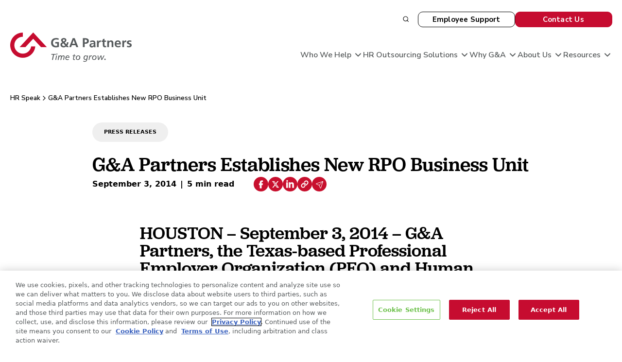

--- FILE ---
content_type: text/html; charset=UTF-8
request_url: https://www.gnapartners.com/resources/press-releases/ga-partners-establishes-new-rpo-business-unit
body_size: 35039
content:
<!DOCTYPE html>
<html lang="en">

<head>
    <meta charset="UTF-8">
    <meta name="viewport" content="width=device-width, initial-scale=1.0">
    <meta http-equiv="X-UA-Compatible" content="IE=Edge" />
    <link rel="shortcut icon" href="/favicon.ico">
    <base href="https://www.gnapartners.com/resources/press-releases/ga-partners-establishes-new-rpo-business-unit">

    <!-- OneTrust Cookies Consent Notice start -->
    <script src="https://cdn.cookielaw.org/scripttemplates/otSDKStub.js"  type="text/javascript" charset="UTF-8" data-domain-script="94e7ff0a-ea67-4410-8f32-faf6646136d0"></script>
    <!-- OneTrust Cookies Consent Notice end  -->

                <!-- Google Tag Manager -->
    <script>(function(w,d,s,l,i){w[l]=w[l]||[];w[l].push({'gtm.start':
    new Date().getTime(),event:'gtm.js'});var f=d.getElementsByTagName(s)[0],
    j=d.createElement(s),dl=l!='dataLayer'?'&l='+l:'';j.async=true;j.src=
    'https://www.googletagmanager.com/gtm.js?id='+i+dl;f.parentNode.insertBefore(j,f);
    })(window,document,'script','dataLayer','GTM-PPMCFW');</script>
    <!-- End Google Tag Manager -->
    
            
    <link rel="stylesheet" href="https://use.typekit.net/ijk6cdp.css">
    <link href="https://fonts.googleapis.com/css2?family=Nunito+Sans:wght@300;400;600;700;900&display=swap" rel="stylesheet">
    <link rel="stylesheet" href="/assets/main.d4012942.css">
    <link rel="stylesheet" href="/assets/globals.css">
    <link rel="stylesheet" href="/assets/components.css">
    <link rel="stylesheet" href="/assets/fa-all.min.css">
        
        

    <!-- Region flag -->
  <script id="california-region-flag">
        window.__isCAVisitor = null;
  </script>
          <!-- Convert Experiences -->
  <!-- begin Convert Experiences code-->
  <script type="text/javascript" src="//cdn-4.convertexperiments.com/v1/js/10017218-10017557.js?environment=production" id="convert-experiences-script"></script>
  <!-- end Convert Experiences code -->
    
    <script type="module">
    import { consentManager } from '/assets/consent-manager.js';
    import '/assets/consent-integrations.js'; // Load all integrations
    
    // Enable debug mode for development (remove for production)
    // consentManager.setDebugMode(true);
    
    // OptanonWrapper function required by OneTrust
    function OptanonWrapper() {
      try {
        // Initialize consent manager and check all consents
        consentManager.init();
      } catch (error) {
        console.error('OptanonWrapper execution failed:', error);
        // Ensure critical fallbacks are set
        if (typeof window.__isCAVisitor === 'undefined') {
          window.__isCAVisitor = false;
        }
      }
    }
    
    // Make OptanonWrapper globally available for OneTrust
    window.OptanonWrapper = OptanonWrapper;
    
    // Additional debugging for consent changes
    window.addEventListener("OTConsentApplied", event => {
      if(consentManager?.debugMode) {
        console.log("The user has updated their consent.");  
        console.log("Reference OnetrustActiveGroups for updated consent = ", OnetrustActiveGroups);  
      }
    });
  </script>
    <!-- OneTrust Cookies Consent Notice end -->

	<!-- Data Maps Libraries -->
	<script src="https://cdnjs.cloudflare.com/ajax/libs/d3/3.5.17/d3.min.js"></script>
	<script src="https://cdnjs.cloudflare.com/ajax/libs/topojson/1.6.9/topojson.min.js"></script>
	<script src="https://cdn.jsdelivr.net/npm/datamaps@0.5.9/dist/datamaps.usa.min.js"></script>


<meta name="google-site-verification" content="Mrj8vDAjOSouQxAdk4_8Ff8JIyrzwDvSf2MMeKbbUhs" />

<style>
	body header {
		padding: 0;
	}
	.form-no-border {
		border-radius: 9px;
	    background: #FFF;
	    box-shadow: 0px 4px 55px 0px rgba(72, 73, 75, 0.18);
	    border: none !important;
	}
	.flex-box {
		display: flex;
	}
	.form-image {
		margin-top: -7rem;
	}
	.form-image-caret {
		position: absolute;
		left: -6rem;
		top: -1.5rem;
	}
	.bg-white {
		background-color: #ffffff;
	}
	.bg-purpleGradient {
		background: linear-gradient(140deg, #2E287E 22.27%, #EB0A32 219.57%);
		color: #ffffff;
	}
	
	.has-banner-background .banner-wrapper {
		position: relative;
		padding: 2rem;
		
	}
	.has-banner-background .banner-wrapper h1 {
		color: #ffffff
	}
	.banner-wrapper h1 {
		z-index: 2;
	}
	.block__cta {
		z-index: 2;
		position: relative;
	}
	.banner-background {
		background-position: center center;
		background-size: cover;
		position: absolute;
		top:0;
		bottom: 0;
		left: 0;
		width: 200%;
	}
	
	.floatingBannerImage {
		height: 100%;
	    position: absolute;
	    top: 0;
	    bottom: 0;
	    right: 0;
	    display: block;
	}
	.floatingIcons {
		padding-bottom: 0;
	}
	.floatingIcons > .container {
		transform: translateY(-7rem);
	}
	
	.floatingIcons .block__headline {
		display: flex;
		gap: 1rem;
		justify-content: space-around;
		align-items: flex-end;
	}
	.floatingIcons .block__headline > * {
		flex-grow: 1;
		width: 50%;
	}
	.floatingIcons .block__headline .cards-headline-img {
		max-width: 100%;
		margin: auto;
	}
	.floatingIcons .block__headline h2, .floatingIcons .block__headline h1 {
		margin-bottom: 1rem;
	}
	.bg-purpleGradient.floatingIcons .block__headline h2, .bg-purpleGradient.floatingIcons .block__headline h1 {
		color: #ffffff;
	}
	.block--cards-floatingIcons .block__card {
		border-radius: 9px;
		background: #FFF;
		box-shadow: 0px 4px 55px 0px rgba(72, 73, 75, 0.18);
	}
	.block--cards-floatingIcons .block__card .block__card-content {
		padding: 2rem;
	}
	.block__card-header {
		display: flex;
	    align-items: center;
	    justify-content: space-around;
	    gap: 1rem;
	    margin-bottom: 1rem;
	}
	.stickySidebar {
		gap: 2rem;
	}
	.stickySidebar > .block--column:first-of-type {
		border-radius: 6px;
		background: linear-gradient(152deg, #2D287E 17.45%, #C8102E 193.77%);
		display: flex;
		padding: 57px 27px;
		flex-direction: column;
		align-items: flex-start;
		width: 60%;
		max-width: 400px;
		position: -webkit-sticky; /* Safari */
		position: sticky;
		top: 112px;
		box-shadow: 4px 4px 4px #ddd;
	}
	
	.stickySidebar > .block--column:first-of-type h2 {
		color: #FFF;
		font-family: "Nunito Sans";
		font-size: 24px;
		font-style: normal;
		font-weight: 700;
		line-height: 27.6px; /* 115% */
	}
	.stickySidebar > .block--column:first-of-type .block__content a {
		color: rgba(255, 255, 255, 0.85);
	}
	.stickySidebar > .block--column:first-of-type .block__content  .waypointToggle {
		list-style: none;
		padding-left:0;
		margin-left: 8px;
	}
	.stickySidebar > .block--column:first-of-type .block__content a {
		font-family: "Nunito Sans";
		font-style: normal;
		font-weight: 300;
		transform: translateX(-8px);
		transition: all .3s ease;
		color: rgba(255, 255, 255, 0.85);
		display:block;
		position: relative;
		margin-bottom: .75rem;
		cursor: pointer;
		text-decoration: none;
		border-bottom: 0;
	}
	.stickySidebar > .block--column:first-of-type .block__content a.currently {
		color: #FFF;
		font-family: "Nunito Sans";
		font-style: normal;
		font-weight: 600;
		line-height: 28px;
		transform: translateX(8px);
	}
	.stickySidebar > .block--column:first-of-type .block__content a:before {
		content: '';
		width: 0px;
		height:100%;
		background: #FF9E1B;
		transition: all .3s ease;
		display: inline-block;
		position: absolute;
	    left: -16px;
	    top: 0;
	    bottom: 0;
	}
	.stickySidebar > .block--column:first-of-type .block__content a.currently:before {
		width: 8px;
	}
	.stickySidebar > .block--start {
		border-left: 2px solid rgba(84, 88, 89, 0.21);
	}
	
	.stickySidebar p {
		margin-bottom: 1.5rem !important;
	}
	.stickySidebar > .block:last-of-type .block {
		scroll-margin-top: 112px;

	}
	.stickySidebar > .block:last-of-type .block:not(:first-of-type) {
		padding-top:50px;
	}
	
	.content-highlight-flag {
		display: inline-flex;
		max-width: 600px;
		padding: 15px 30px;
		align-items: center;
		gap: 10px;
		border-radius: 0px 100px 100px 0px;
		background: #3ACCB9;
		color: #2B314D;
		font-family: "Nunito Sans";
		font-size: 16px;
		font-style: normal;
		font-weight: 800;
		line-height: 18.4px; 
	}

	div.table {
		display: flex;
		flex-direction: column;
		align-items: flex-start;
		gap: 0;
		align-self: stretch;
		border-radius: 6px;
		overflow: hidden;
	}
	div.tr {
		display: grid;
		grid-template-columns: 1fr 2fr 2fr;
		width: 100%;
		flex-direction: column;
		align-items: flex-start;
		gap: 0;
	}
	div.tr.header {
		background-color: rgba(84, 88, 89, .25)
	}
	div.table.single-column div.tr {
		grid-template-columns: 1fr;
	}
	div.table.double-column div.tr {
		grid-template-columns: 1fr 1fr;
	}
	div.table.four-column div.tr {
		grid-template-columns: 1fr 1fr 1fr 1fr;
	}
	div.table div.tr:first-of-type {
		border-top-right-radius: 6px;
		border-top-left-radius: 6px;
	}
	div.table div.tr:last-of-type {
		border-bottom-right-radius: 6px;
		border-bottom-left-radius: 6px;
	}
	div.tr:nth-of-type(even) {
		background-color: rgba(84, 88, 89, .05)
	}
	div.tr div.th, div.tr div.td {
	}
	
	div.tr div.th:last-of-type, div.tr div.td:last-of-type {
	}
	div.td.v--center {
		align-items: center;
		display: flex;
		align-self: center;
	}
	div.th {
	    padding: 20px;
	    vertical-align: middle;
	    display:block;
	    
	}
	div.th.header {
		background-color: rgba(84, 88, 89, .25);
	}
	div.th p, div.td p {
		margin-bottom: 0 !important;
	}
	div.td {
		padding: 20px;
	    vertical-align: middle;
	    display: block;
	}
	div.th.interior, div.td.interior {
		border-left: 1px solid rgba(84, 88, 89, 0.50);
		border-right: 1px solid rgba(84, 88, 89, 0.50);
	}
	
	
	div.boxes {
	    display: flex;
	    gap: 1rem;
	    align-items: stretch;
	    justify-content: stretch;
	    margin-bottom: 2rem;
	}
	div.box {
	    display: flex;
	    flex-wrap: nowrap;
	    flex-basis: fit-content;
	    align-items: stretch;
	    justify-content: stretch;
	    flex-direction: column;
	}
	div.box .header {
		display: flex;
	    height: 250px;
	    padding: 40px 30px;
	    flex-direction: column;
	    justify-content: center;
	    align-items: flex-start;
	    gap: 10px;
	    align-self: stretch;
	    background: linear-gradient(111deg, #2E287E -0.08%, #C8102E 328.35%);
	    color: #ffffff;
	    width: 100%;
	}
	div.boxes div.box:nth-of-type(even) .header {
		background: linear-gradient(111deg, #2E287E -0.08%, #3ACCB9 328.35%);
	}
	div.box .content {
		display: flex;
	    flex-direction: column;
	    align-items: center;
	    flex: 1 0 0;
	    align-self: stretch;
	    border-radius: 6px;
	    background: #F6F6F6;
	    width: 100%;
	    padding: 2rem;
	}
	
	
	div.gradientCTA {
		display: flex;
		padding: 60px 40px;
		justify-content: space-between;
		align-items: center;
		align-self: stretch;
		border-radius: 6px;
		background: linear-gradient(121deg, #2E287E 11.21%, #D62330 224.92%);
		box-shadow: 4px 4px 4px #ddd;
	}
	div.gradientCTA > .container {
		color: #ffffff;
	}
	div.gradientCTA > .container h3 {
		display: flex;
		height: 53.091px;
		flex-direction: column;
		justify-content: center;
		align-self: stretch;
		color: #FFF;
		font-family: "Nunito Sans";
		font-size: 24px;
		font-style: normal;
		font-weight: 700;
		line-height: 27.6px; /* 115% */
	}
	div.gradientCTA > .container p {
		align-self: stretch;
		color: #FFF;
		font-family: "Nunito Sans";
		font-size: 16px;
		font-style: normal;
		font-weight: 300;
		line-height: 25px; /* 156.25% */
	}
	div.gradientCTA > .container a {
		
		align-self: baseline;
	}
	@media all and (max-width: 1400px)
	{
		
		.floatingIcons > .container {
			transform: translateY(-3rem);
		}
	}
	@media all and (max-width: 1023px)
	{
		.stickySidebar {
			display: block;
		}
		.stickySidebar > .block--column:first-of-type {
			position: relative;
			width: 100%;
			max-width: none;	
			top:0;
			margin-bottom: 2rem;
		}
		.stickySidebar > .block--start {
			border-left: none
		}
		div.table.four-column {
			display: block;
		}
	}
	@media all and (max-width: 1023px)
	{
		.banner-background {
			width: 100%;
		}
		.floatingIcons > .container {
			transform: translateY(0);
		}
		.floatingBannerImage {
			left: auto;
		}
		.floatingIcons {
			padding-bottom: 2rem;
		}
		.flex-box {
			display: block;
		}
		.form-image, .form-image-caret, .floatingIcons .block__media-wrapper-feature {
			display: none;
		}
		
	}
	@media all and (max-width: 600px)
	{
		div.table, div.tr {
			display: block;
		}
		div.tr div.th, div.tr div.td {
			border-left: 1px solid rgba(84, 88, 89, 0.50);
			border-right: 1px solid rgba(84, 88, 89, 0.50);
		}
		.not-small {
			display: none !important;
		}
		div.boxes {
			display: block;
		}
		div.gradientCTA {
			display: block;
		}
		div.gradientCTA > .container a {
			align-self: center;
		}
	}
	
	
</style>

<title>G&amp;A Partners Establishes New RPO Business Unit - G&amp;A Partners</title><meta name="generator" content="SEOmatic">
<meta name="keywords" content="PEO services,HR outsourcing,accounting services,payroll services,employee benefits,full service HR">
<meta name="description" content="HOUSTON‚ September 3, 2014‚ G&amp;A Partners, the Texas-based Professional Employer Organization (PEO) and Human Resource Outsourcer (HRO), announced tod">
<meta name="referrer" content="no-referrer-when-downgrade">
<meta name="robots" content="all">
<meta content="gnapartners" property="fb:profile_id">
<meta content="en_US" property="og:locale">
<meta content="G&amp;A Partners" property="og:site_name">
<meta content="website" property="og:type">
<meta content="https://www.gnapartners.com/resources/press-releases/ga-partners-establishes-new-rpo-business-unit" property="og:url">
<meta content="G&amp;A Partners Establishes New RPO Business Unit - G&amp;A Partners" property="og:title">
<meta content="HOUSTON‚ September 3, 2014‚ G&amp;A Partners, the Texas-based Professional Employer Organization (PEO) and Human Resource Outsourcer (HRO), announced tod" property="og:description">
<meta content="https://cdn.gnapartners.com/production/general/_1200x630_crop_center-center_82_none/GA_SEO_Default-image-1.png?mtime=1747689162" property="og:image">
<meta content="1200" property="og:image:width">
<meta content="630" property="og:image:height">
<meta content="An image of the logo of G&amp;A Partners, a leading PEO and HR benefits partner, along with a photo of HR experts, on a red background." property="og:image:alt">
<meta content="https://www.linkedin.com/company/g&amp;a-partners" property="og:see_also">
<meta content="https://www.facebook.com/gnapartners" property="og:see_also">
<meta content="https://twitter.com/@GAPartners" property="og:see_also">
<meta name="twitter:card" content="summary_large_image">
<meta name="twitter:site" content="@GAPartners">
<meta name="twitter:creator" content="@GAPartners">
<meta name="twitter:title" content="G&amp;A Partners Establishes New RPO Business Unit - G&amp;A Partners">
<meta name="twitter:description" content="HOUSTON‚ September 3, 2014‚ G&amp;A Partners, the Texas-based Professional Employer Organization (PEO) and Human Resource Outsourcer (HRO), announced tod">
<meta name="twitter:image" content="https://cdn.gnapartners.com/production/general/_800x418_crop_center-center_82_none/GA_SEO_Default-image-1.png?mtime=1747689162">
<meta name="twitter:image:width" content="800">
<meta name="twitter:image:height" content="418">
<meta name="twitter:image:alt" content="An image of the logo of G&amp;A Partners, a leading PEO and HR benefits partner, along with a photo of HR experts, on a red background.">
<link href="https://www.gnapartners.com/resources/press-releases/ga-partners-establishes-new-rpo-business-unit" rel="canonical">
<link href="https://www.gnapartners.com/" rel="home">
<link type="text/plain" href="https://www.gnapartners.com/humans.txt" rel="author">
<style>:root{--section-overlap:0;--section-overlap-block:var(--section-padding);}</style></head>


<body 
    class="resources pressrelease g&amp;a_partners_establishes_new_rpo_business_unit "
    data-content-group="resources"
>
        <!-- Google Tag Manager (noscript) -->
	<noscript><iframe src="https://www.googletagmanager.com/ns.html?id=GTM-PPMCFW" height="0" width="0" style="display:none;visibility:hidden"></iframe></noscript>
	<!-- End Google Tag Manager (noscript) -->
    	
	
<section class="search">

<button class="search__close" type="button">
  <img class="svg" src="/media/icon-close.svg" alt="Close" class="svg">
</button>

<div class="container">
  <div id="app">
    <form action="https://www.gnapartners.com/search/results" method="get" class="search__container">
        <label for="q">What can we help you find?</label>
        <div class="search__input">
            <img class="svg" src="/media/icon-search-large.svg" alt="Search" class="svg">
            <input id="autoComplete" type="text" name="q"
                  autocomplete="off" tabindex="1" autofocus>
        </div>
        <div class="search__filter">
          <label>Filter by Resource: <span>(Select one)</span></label>
            <div class="search__filter-options">
              <div class="col">
                <label for="f" class="resource">
                  <input type="radio" name="f" value="article">Article
                  <span class="radio"></span>
                </label>
                <label for="f" class="resource">
                  <input type="radio" name="f" value="webinar">Webinar
                  <span class="radio"></span>
                </label>
                <label for="f" class="resource">
                  <input type="radio" name="f" value="caseStudy">Case Study
                  <span class="radio"></span>
                </label>
              </div>
              <div class="col">
                <label for="f" class="resource">
                  <input type="radio" name="f" value="pressRelease">Press Release
                  <span class="radio"></span>
                </label>
                <label for="f" class="resource">
                  <input type="radio" name="f" value="testimonial">Testimonial
                  <span class="radio"></span>
                </label>
                <label for="f" class="resource">
                  <input type="radio" name="f" value="guide">Guide
                  <span class="radio"></span>
                </label>
              </div>
            </div>
        </div>
        <div class="search__submit">
                        <div class="form-disclaimer text-xs"><p>By typing here, you consent to our <a title="https://www.gnapartners.com/privacy-policy" data-renderer-mark="true" href="https://www.gnapartners.com/privacy-policy" data-is-router-link="false" data-testid="link-with-safety">Privacy Policy</a> and <a title="https://www.gnapartners.com/terms" data-renderer-mark="true" href="https://www.gnapartners.com/terms" data-is-router-link="false" data-testid="link-with-safety">Terms of Use</a>.</p></div>
                    <button type="submit" class="button button--large">Submit</button>
        </div>
    </form>
  </div>
  <div class="mobile-close">
    <input class="menu-btn__search" type="checkbox" name="q" id="menu-btn-search" />
    <label class="menu-icon__search" for="menu-btn-search">
      <span class="nav-icon__top"></span>
      <span class="nav-icon__bottom"></span>
    </label>
  </div>
</div>

</section>    
        
<header class="site_header alternative--header  ">
    
    
    <div class="container wp-container">
        <div class="block--header">
            <div class="block__logo">
                <a href="/" target="_self">
                                        <img src="https://cdn.gnapartners.com/production/general/GA-logo-tagline.svg" width="250" height="62" alt="G&amp;A Partners"/>
                </a>
            </div>
            <div class="block__utility-mobile">
                <button class="search__open-mobile">
                    <svg width="18" height="18" viewBox="0 0 18 18" fill="none" xmlns="http://www.w3.org/2000/svg">
                        <path d="M8.1116 15.2222C12.039 15.2222 15.2227 12.0385 15.2227 8.11112C15.2227 4.18376 12.039 1 8.1116 1C4.18424 1 1.00049 4.18376 1.00049 8.11112C1.00049 12.0385 4.18424 15.2222 8.1116 15.2222Z" stroke="currentColor" stroke-width="2" stroke-linecap="round" stroke-linejoin="round"/>
                        <path d="M17 17L13.1333 13.1333" stroke="currentColor" stroke-width="2" stroke-linecap="round" stroke-linejoin="round"/>
                    </svg>
                </button>
                <input class="menu-btn" type="checkbox" id="menu-btn" />
                <label class="menu-icon" for="menu-btn">
                    <svg class="open" width="24" height="24" viewBox="0 0 24 24" fill="none" xmlns="http://www.w3.org/2000/svg">
                        <path d="M3 12H21" stroke="currentColor" stroke-width="2" stroke-linecap="round" stroke-linejoin="round"/>
                        <path d="M3 6H21" stroke="currentColor" stroke-width="2" stroke-linecap="round" stroke-linejoin="round"/>
                        <path d="M3 18H21" stroke="currentColor" stroke-width="2" stroke-linecap="round" stroke-linejoin="round"/>
                    </svg>
                    <svg class="close" xmlns="http://www.w3.org/2000/svg" width="24" height="24" viewBox="0 0 512 512"><path fill="none" stroke="currentColor" stroke-linecap="round" stroke-linejoin="round" stroke-width="32" d="M368 368L144 144M368 144L144 368"/></svg>
                </label>
            </div>
            <div class="block__nav--mega-menu">
                <div class="block__on-canvas">
                    <div class="block__utility block__utility--alternative">
                        <button class="search__open"><img class="svg" src="/media/icon-search.svg" alt="Search" /></button>
                        <button class="compact__open"><img class="svg alternate" src="/media/icon-close.svg" alt="Close"/></button>
                                                    <ul class="block__utility--alternative__links">
                                                            <li>
                                
<div class="header-action-link">
            <span class="btn--outline btn--header btn btn--sm">
            <span class="menu-link__text">
            Employee Support
            </span>
        </span>
    
                <div class="header-action-link__children">
            <ul class="menu-link__children">
                                                                                
                                                                                                                                            
                                                              
                    <li>
                        <a href="https://www.gnapartners.com/login"
                            >
                                                            <img src="https://cdn.gnapartners.com/production/general/Clip-path-group_2025-12-11-164124_mcam.png" alt="Clip path group" class="menu-link__icon" />
                                                        <span class="menu-link__text">WorkSight Login</span>
                        </a>
                    </li>
                                                                                                                                                            
                                                              
                    <li>
                        <a href="https://www.gnapartners.com/contact"
                            >
                                                            <img src="https://cdn.gnapartners.com/production/general/bubble-chat_2025-12-11-164159_pnzw.png" alt="Bubble chat" class="menu-link__icon" />
                                                        <span class="menu-link__text">Contact Support</span>
                        </a>
                    </li>
                                                                                                                                                            
                                                              
                    <li>
                        <a href="https://www.gnapartners.com/w2"
                            >
                                                            <img src="https://cdn.gnapartners.com/production/general/hugeicons_arrow-down-03_2025-05-18-155310_evbz_2025-12-11-164233_invk.png" alt="Hugeicons arrow down 03 2025 05 18 155310 evbz" class="menu-link__icon" />
                                                        <span class="menu-link__text">Download W2</span>
                        </a>
                    </li>
                                            </ul>
        </div>
    </div>                                </li>
                                                            <li>
                                
<div class="header-action-link">
            <span class="btn--primary btn--header btn btn--sm">
            <span class="menu-link__text">
            Contact Us
            </span>
        </span>
    
                <div class="header-action-link__children">
            <ul class="menu-link__children">
                                                                                
                                                                                                                                            
                                                                                                                                                                                                                                              
                    <li>
                        <a href="https://www.gnapartners.com/schedule-consultation?origin=Header%20links&amp;origin_url=https%3A%2F%2Fwww.gnapartners.com%2Fresources%2Fpress-releases%2Fga-partners-establishes-new-rpo-business-unit"
                            >
                                                            <img src="https://cdn.gnapartners.com/production/general/hugeicons_headset_2025-05-18-155012_peyf.svg" alt="Hugeicons headset" class="menu-link__icon" />
                                                        <span class="menu-link__text">Talk to Sales</span>
                        </a>
                    </li>
                                                                                                                                                            
                                                              
                    <li>
                        <a href="https://www.gnapartners.com/lp/client-referral"
                            >
                                                            <img src="https://cdn.gnapartners.com/production/general/hugeicons_user-switch_2025-05-18-155107_hpip.svg" alt="Hugeicons user switch" class="menu-link__icon" />
                                                        <span class="menu-link__text">Make a Referral</span>
                        </a>
                    </li>
                                            </ul>
        </div>
    </div>                                </li>
                                                        </ul>
                                            </div>
                    <nav>
                        <div class="block__logo-desktop">
                            <a href="/" target="_self">
                                <img src="https://cdn.gnapartners.com/production/general/GA-logo-tagline.svg" width="250" height="62" alt="G&A Partners">
                            </a>
                        </div>
                                            
  
<nav class="mega-menu" aria-label="Primary">
        <div class="mega-menu__panel" id="who-we-help">
        <button class="flex items-center space-x-1 py-2 h-full">
            <span>Who We Help</span>
            <svg xmlns="http://www.w3.org/2000/svg" width="20" height="20" viewBox="0 0 20 20" fill="none" aria-hidden="true">
                <path d="M5 7.5L10 12.5L15 7.5" stroke="currentColor" stroke-width="2" stroke-linecap="round" stroke-linejoin="round"/>
            </svg>
        </button>

              <div class="mega-menu__panel-content ">
            <div>
                <div class="mega-menu__panel-content-inner">
                                                                        <div class="flex flex-col">
                                                                                                                                    <div class="mega-menu__group mega-menu__group--links column " role="group" aria-labelledby="mm-business-size">
                                    <p class="mega-menu__group-title" id="mm-business-size">Business Size</p>
                                    <ul class="mega-menu__group--links-list" role="menu">
                                                                                                                      <li>
                                          
  <a href="https://www.gnapartners.com/peo-for-small-business"
     class="mega-menu__link brand-default featured-link mega-menu__link "
      role="menuitem">
        <span class="menu-link__text">
      0-10 employees
          </span>
          <svg xmlns="http://www.w3.org/2000/svg" width="11" height="12" viewBox="0 0 11 12" fill="none" aria-hidden="true">
        <path d="M1.01049 5.98957L9.17713 6.01059M9.17713 6.01059L5.10432 1.91676M9.17713 6.01059L5.0833 10.0834" stroke="currentColor" stroke-width="2" stroke-linecap="round" stroke-linejoin="round"/>
      </svg>
      </a>

                                        </li>
                                                                                                                                                              <li>
                                          
  <a href="https://www.gnapartners.com/peo-for-midsize-business"
     class="mega-menu__link brand-default featured-link mega-menu__link "
      role="menuitem">
        <span class="menu-link__text">
      11-99 employees
          </span>
          <svg xmlns="http://www.w3.org/2000/svg" width="11" height="12" viewBox="0 0 11 12" fill="none" aria-hidden="true">
        <path d="M1.01049 5.98957L9.17713 6.01059M9.17713 6.01059L5.10432 1.91676M9.17713 6.01059L5.0833 10.0834" stroke="currentColor" stroke-width="2" stroke-linecap="round" stroke-linejoin="round"/>
      </svg>
      </a>

                                        </li>
                                                                                                                                                              <li>
                                          
  <a href="https://www.gnapartners.com/peo-for-growing-business"
     class="mega-menu__link brand-default featured-link mega-menu__link "
      role="menuitem">
        <span class="menu-link__text">
      100+ employees
          </span>
          <svg xmlns="http://www.w3.org/2000/svg" width="11" height="12" viewBox="0 0 11 12" fill="none" aria-hidden="true">
        <path d="M1.01049 5.98957L9.17713 6.01059M9.17713 6.01059L5.10432 1.91676M9.17713 6.01059L5.0833 10.0834" stroke="currentColor" stroke-width="2" stroke-linecap="round" stroke-linejoin="round"/>
      </svg>
      </a>

                                        </li>
                                                                                                                  </ul>
                                  </div>
                                                                                                    <div class="mega-menu__group mega-menu__group--links column " role="group" aria-labelledby="mm-brokers-and-partners">
                                    <p class="mega-menu__group-title" id="mm-brokers-and-partners">Brokers &amp; Partners</p>
                                    <ul class="mega-menu__group--links-list" role="menu">
                                                                                                                      <li>
                                          
  <a href="https://www.gnapartners.com/partners"
     class="mega-menu__link brand-default featured-link mega-menu__link "
      role="menuitem">
        <span class="menu-link__text">
      Partner with us
          </span>
          <svg xmlns="http://www.w3.org/2000/svg" width="11" height="12" viewBox="0 0 11 12" fill="none" aria-hidden="true">
        <path d="M1.01049 5.98957L9.17713 6.01059M9.17713 6.01059L5.10432 1.91676M9.17713 6.01059L5.0833 10.0834" stroke="currentColor" stroke-width="2" stroke-linecap="round" stroke-linejoin="round"/>
      </svg>
      </a>

                                        </li>
                                                                                                                  </ul>
                                  </div>
                                                            </div>

                                                                                              <div class="mega-menu__divider"></div>
                        
                                                                                              <div class="mega-menu__group mega-menu__group--cards column" role="group" aria-labelledby="mm-industries">
                            <div class="flex items-center justify-between">
                              <p class="mega-menu__group-title" id="mm-industries">Industries</p>
                                                          </div>
                        
                            <div class="mega-menu__cards">
                                                                <div class="mega-menu__card relative">
                                                                        <div class="mega-menu__card-image">
                                      <img src="https://cdn.gnapartners.com/production/general/professional-services_2025-05-18-150316_nhxh.jpg" alt="Professional Services">
                                                                          </div>
                                                                                                            
  <a href="https://www.gnapartners.com/industry/professional-services"
     class="mega-menu__link featured-link mega-menu__link mega-menu__link--overlay"
      role="menuitem">
        <span class="menu-link__text">
      Professional Services
          </span>
          <svg xmlns="http://www.w3.org/2000/svg" width="11" height="12" viewBox="0 0 11 12" fill="none" aria-hidden="true">
        <path d="M1.01049 5.98957L9.17713 6.01059M9.17713 6.01059L5.10432 1.91676M9.17713 6.01059L5.0833 10.0834" stroke="currentColor" stroke-width="2" stroke-linecap="round" stroke-linejoin="round"/>
      </svg>
      </a>

                                                                    </div>
                                                                <div class="mega-menu__card relative">
                                                                        <div class="mega-menu__card-image">
                                      <img src="https://cdn.gnapartners.com/production/general/skilled-trades_2025-05-18-150353_llym.jpg" alt="Skilled Trades">
                                                                          </div>
                                                                                                            
  <a href="https://www.gnapartners.com/industry/skilled-trades"
     class="mega-menu__link featured-link mega-menu__link mega-menu__link--overlay"
      role="menuitem">
        <span class="menu-link__text">
      Skilled Trades
          </span>
          <svg xmlns="http://www.w3.org/2000/svg" width="11" height="12" viewBox="0 0 11 12" fill="none" aria-hidden="true">
        <path d="M1.01049 5.98957L9.17713 6.01059M9.17713 6.01059L5.10432 1.91676M9.17713 6.01059L5.0833 10.0834" stroke="currentColor" stroke-width="2" stroke-linecap="round" stroke-linejoin="round"/>
      </svg>
      </a>

                                                                    </div>
                                                                <div class="mega-menu__card relative">
                                                                        <div class="mega-menu__card-image">
                                      <img src="https://cdn.gnapartners.com/production/general/healthcare_2025-05-18-150420_otdp.jpg" alt="Healthcare">
                                                                          </div>
                                                                                                            
  <a href="https://www.gnapartners.com/industry/health-care"
     class="mega-menu__link featured-link mega-menu__link mega-menu__link--overlay"
      role="menuitem">
        <span class="menu-link__text">
      Healthcare
          </span>
          <svg xmlns="http://www.w3.org/2000/svg" width="11" height="12" viewBox="0 0 11 12" fill="none" aria-hidden="true">
        <path d="M1.01049 5.98957L9.17713 6.01059M9.17713 6.01059L5.10432 1.91676M9.17713 6.01059L5.0833 10.0834" stroke="currentColor" stroke-width="2" stroke-linecap="round" stroke-linejoin="round"/>
      </svg>
      </a>

                                                                    </div>
                                                                <div class="mega-menu__card relative">
                                                                        <div class="mega-menu__card-image">
                                      <img src="https://cdn.gnapartners.com/production/general/manufacturing_2025-05-18-150450_raoe.jpg" alt="Manufacturing">
                                                                          </div>
                                                                                                            
  <a href="https://www.gnapartners.com/industry/manufacturing"
     class="mega-menu__link featured-link mega-menu__link mega-menu__link--overlay"
      role="menuitem">
        <span class="menu-link__text">
      Manufacturing
          </span>
          <svg xmlns="http://www.w3.org/2000/svg" width="11" height="12" viewBox="0 0 11 12" fill="none" aria-hidden="true">
        <path d="M1.01049 5.98957L9.17713 6.01059M9.17713 6.01059L5.10432 1.91676M9.17713 6.01059L5.0833 10.0834" stroke="currentColor" stroke-width="2" stroke-linecap="round" stroke-linejoin="round"/>
      </svg>
      </a>

                                                                    </div>
                                                            </div>
                            </div>
    
                                                                                                        </div>
                <div class="mega-menu__panel-content-footer">
                                                                                        
  <a href="https://www.gnapartners.com/industry"
     class="mega-menu__link featured-link mega-menu__link "
      role="menuitem">
        <span class="menu-link__text">
      View All Industries
          </span>
          <svg xmlns="http://www.w3.org/2000/svg" width="11" height="12" viewBox="0 0 11 12" fill="none" aria-hidden="true">
        <path d="M1.01049 5.98957L9.17713 6.01059M9.17713 6.01059L5.10432 1.91676M9.17713 6.01059L5.0833 10.0834" stroke="currentColor" stroke-width="2" stroke-linecap="round" stroke-linejoin="round"/>
      </svg>
      </a>

                                                          </div>
            </div>
        </div>
          </div>
        <div class="mega-menu__panel" id="hr-outsourcing-solutions">
        <button class="flex items-center space-x-1 py-2 h-full">
            <span>HR Outsourcing Solutions</span>
            <svg xmlns="http://www.w3.org/2000/svg" width="20" height="20" viewBox="0 0 20 20" fill="none" aria-hidden="true">
                <path d="M5 7.5L10 12.5L15 7.5" stroke="currentColor" stroke-width="2" stroke-linecap="round" stroke-linejoin="round"/>
            </svg>
        </button>

              <div class="mega-menu__panel-content ">
            <div>
                <div class="mega-menu__panel-content-inner">
                                                                        <div class="flex flex-col">
                                                                                                                                    <div class="mega-menu__group mega-menu__group--links column " role="group" aria-labelledby="mm-how-we-deliver">
                                    <p class="mega-menu__group-title" id="mm-how-we-deliver">How We Deliver</p>
                                    <ul class="mega-menu__group--links-list" role="menu">
                                                                                                                      <li>
                                          
  <a href="https://www.gnapartners.com/peo"
     class="mega-menu__link brand-default featured-link mega-menu__link "
      role="menuitem">
          <div class="img-wrap">
                  <svg xmlns="http://www.w3.org/2000/svg" width="20" height="20" viewBox="0 0 20 20" fill="none">
  <path d="M16.2499 10.8334V8.33342C16.2499 5.58341 16.2499 4.20841 15.3958 3.35425C14.5416 2.50008 13.1666 2.50008 10.4166 2.50008H7.91659C5.16659 2.50008 3.79159 2.50008 2.93742 3.35425C2.08325 4.20841 2.08325 5.58341 2.08325 8.33342V12.5001C2.08325 15.2501 2.08325 16.6251 2.93742 17.4792C3.79159 18.3334 5.16659 18.3334 7.91659 18.3334H9.16659M13.3333 1.66675V3.33341M9.16659 1.66675V3.33341M4.99992 1.66675V3.33341M11.2499 16.6667C11.2499 16.6667 12.0833 16.6667 12.9166 18.3334C12.9166 18.3334 15.5641 14.1667 17.9166 13.3334M5.83325 12.5001H9.16659M5.83325 8.33342H12.4999" stroke="#3D6BC6" stroke-width="1.2" stroke-linecap="round" stroke-linejoin="round"/>
</svg>
                      </div>
        <span class="menu-link__text">
      PEO | Full-Service HR
          </span>
          <svg xmlns="http://www.w3.org/2000/svg" width="11" height="12" viewBox="0 0 11 12" fill="none" aria-hidden="true">
        <path d="M1.01049 5.98957L9.17713 6.01059M9.17713 6.01059L5.10432 1.91676M9.17713 6.01059L5.0833 10.0834" stroke="currentColor" stroke-width="2" stroke-linecap="round" stroke-linejoin="round"/>
      </svg>
      </a>

                                        </li>
                                                                                                                                                              <li>
                                          
  <a href="https://www.gnapartners.com/aso"
     class="mega-menu__link brand-hrOutsourcingHrManagement featured-link mega-menu__link "
      role="menuitem">
          <div class="img-wrap">
                  <svg xmlns="http://www.w3.org/2000/svg" width="20" height="20" fill="none">
  <path d="M15 7.297v-1.63c0-1.886 0-2.829-.646-3.414-.646-.586-1.686-.586-3.766-.586H6.913c-2.081 0-3.12 0-3.767.586-.647.585-.646 1.528-.646 3.414V11c0 1.886 0 2.828.646 3.414C3.793 15 4.832 15 6.912 15h3.676" stroke="currentColor" stroke-width="1.25" stroke-linecap="round"/>
  <path d="M5 5h7.5M5 8.333h.833m2.5 0h.834m2.5 0h.833M5 11.667h.833m2.5 0h.834" stroke="currentColor" stroke-width="1.25" stroke-linecap="round" stroke-linejoin="round"/>
  <path d="M17.255 12.503c-.228-.579-.817-1.258-2.155-1.258-1.555 0-2.21.713-2.342 1.093-.208.51-.227 1.609 1.657 1.671 2.25.075 3.192.381 3.075 1.614s-1.412 1.405-2.39 1.472c-1.004-.03-2.246-.24-2.6-1.304M14.995 10v1.197m.008 5.894v1.242" stroke="currentColor" stroke-width="1.25" stroke-linecap="round"/>
</svg>
                      </div>
        <span class="menu-link__text">
      ASO | A la Carte HR
          </span>
          <svg xmlns="http://www.w3.org/2000/svg" width="11" height="12" viewBox="0 0 11 12" fill="none" aria-hidden="true">
        <path d="M1.01049 5.98957L9.17713 6.01059M9.17713 6.01059L5.10432 1.91676M9.17713 6.01059L5.0833 10.0834" stroke="currentColor" stroke-width="2" stroke-linecap="round" stroke-linejoin="round"/>
      </svg>
      </a>

                                        </li>
                                                                                                                                                              <li>
                                          
  <a href="https://www.gnapartners.com/hcm"
     class="mega-menu__link brand-default featured-link mega-menu__link "
      role="menuitem">
          <div class="img-wrap">
                  <svg xmlns="http://www.w3.org/2000/svg" width="20" height="20" viewBox="0 0 20 20" fill="none">
  <path d="M10.0001 18.3334L8.33342 13.3334H1.66675L3.33341 18.3334H10.0001ZM10.0001 18.3334H13.3334M10.0001 10.8334V10.4167C10.0001 8.84508 10.0001 8.06008 9.51175 7.57175C9.02341 7.08342 8.23842 7.08341 6.66675 7.08341C5.09508 7.08341 4.31008 7.08342 3.82175 7.57175C3.33341 8.06008 3.33341 8.84508 3.33341 10.4167V10.8334M11.6667 14.5834H16.6667C17.1088 14.5834 17.5327 14.759 17.8453 15.0716C18.1578 15.3841 18.3334 15.8081 18.3334 16.2501V16.6667C18.3334 17.1088 18.1578 17.5327 17.8453 17.8453C17.5327 18.1578 17.1088 18.3334 16.6667 18.3334H15.8334M15.8334 10.8334C15.8334 11.2754 15.6578 11.6994 15.3453 12.0119C15.0327 12.3245 14.6088 12.5001 14.1667 12.5001C13.7247 12.5001 13.3008 12.3245 12.9882 12.0119C12.6757 11.6994 12.5001 11.2754 12.5001 10.8334C12.5001 10.3914 12.6757 9.96746 12.9882 9.6549C13.3008 9.34234 13.7247 9.16675 14.1667 9.16675C14.6088 9.16675 15.0327 9.34234 15.3453 9.6549C15.6578 9.96746 15.8334 10.3914 15.8334 10.8334ZM8.33342 3.33341C8.33342 3.77544 8.15782 4.19937 7.84526 4.51193C7.5327 4.82449 7.10878 5.00008 6.66675 5.00008C6.22472 5.00008 5.8008 4.82449 5.48824 4.51193C5.17568 4.19937 5.00008 3.77544 5.00008 3.33341C5.00008 2.89139 5.17568 2.46746 5.48824 2.1549C5.8008 1.84234 6.22472 1.66675 6.66675 1.66675C7.10878 1.66675 7.5327 1.84234 7.84526 2.1549C8.15782 2.46746 8.33342 2.89139 8.33342 3.33341Z" stroke="#3D6BC6" stroke-width="1.2" stroke-linecap="round" stroke-linejoin="round"/>
</svg>
                      </div>
        <span class="menu-link__text">
      HCM | Self-Service HR
          </span>
          <svg xmlns="http://www.w3.org/2000/svg" width="11" height="12" viewBox="0 0 11 12" fill="none" aria-hidden="true">
        <path d="M1.01049 5.98957L9.17713 6.01059M9.17713 6.01059L5.10432 1.91676M9.17713 6.01059L5.0833 10.0834" stroke="currentColor" stroke-width="2" stroke-linecap="round" stroke-linejoin="round"/>
      </svg>
      </a>

                                        </li>
                                                                                                                  </ul>
                                  </div>
                                                                                                    <div class="mega-menu__group mega-menu__group--links column mega-menu__group--featured" role="group" aria-labelledby="mm-">
                                    <p class="mega-menu__group-title" id="mm-"></p>
                                    <ul class="mega-menu__group--links-list" role="menu">
                                                                                                                      <li>
                                          
  <a href="https://www.gnapartners.com/compare-hr-services"
     class="mega-menu__link brand-default featured-link mega-menu__link "
      role="menuitem">
        <span class="menu-link__text">
      Compare HR Services
          </span>
          <svg xmlns="http://www.w3.org/2000/svg" width="11" height="12" viewBox="0 0 11 12" fill="none" aria-hidden="true">
        <path d="M1.01049 5.98957L9.17713 6.01059M9.17713 6.01059L5.10432 1.91676M9.17713 6.01059L5.0833 10.0834" stroke="currentColor" stroke-width="2" stroke-linecap="round" stroke-linejoin="round"/>
      </svg>
      </a>

                                        </li>
                                                                                                                  </ul>
                                  </div>
                                                            </div>

                                                                                              <div class="mega-menu__divider"></div>
                        
                                                                                                <div class="flex flex-col">
                                                                                                                                    <div class="mega-menu__group mega-menu__group--links column " role="group" aria-labelledby="mm-what-we-deliver">
                                    <p class="mega-menu__group-title" id="mm-what-we-deliver">What We Deliver</p>
                                    <ul class="mega-menu__group--links-list" role="menu">
                                                                                                                      <li>
                                          
  <a href="https://www.gnapartners.com/hr-management"
     class="mega-menu__link brand-hrOutsourcingHrManagement featured-link mega-menu__link "
      role="menuitem">
          <div class="img-wrap">
                  <svg xmlns="http://www.w3.org/2000/svg" width="20" height="20" viewBox="0 0 20 20" fill="none">
  <path fill-rule="evenodd" clip-rule="evenodd" d="M12.2883 5.41325C12.2883 6.67991 13.3133 7.70492 14.58 7.70492C15.8466 7.70492 16.8716 6.67991 16.8716 5.41325C16.8716 4.14658 15.8466 3.12158 14.58 3.12158C13.3133 3.12158 12.2883 4.14658 12.2883 5.41325ZM13.5383 5.41325C13.5384 5.2764 13.5654 5.1409 13.6178 5.01449C13.6702 4.88808 13.747 4.77323 13.8438 4.67651C13.9406 4.57978 14.0555 4.50307 14.182 4.45075C14.3084 4.39843 14.444 4.37153 14.5808 4.37158C14.7177 4.37164 14.8532 4.39865 14.9796 4.45107C15.106 4.50349 15.2208 4.58029 15.3176 4.6771C15.4143 4.7739 15.491 4.88881 15.5433 5.01526C15.5956 5.14171 15.6225 5.27723 15.6225 5.41408C15.6225 5.69035 15.5127 5.9553 15.3174 6.15065C15.122 6.346 14.8571 6.45575 14.5808 6.45575C14.3045 6.45575 14.0396 6.346 13.8442 6.15065C13.6489 5.9553 13.5391 5.69035 13.5391 5.41408M7.28914 9.16408C7.28914 10.6557 8.50581 11.8724 9.99748 11.8724C11.4891 11.8724 12.7058 10.6557 12.7058 9.16408C12.7058 7.67241 11.4891 6.45575 9.99748 6.45575C8.50581 6.45575 7.28914 7.67241 7.28914 9.16408ZM8.53914 9.16408C8.53914 8.36408 9.19748 7.70575 9.99748 7.70575C10.7975 7.70575 11.4558 8.36408 11.4558 9.16408C11.4558 9.96408 10.7975 10.6224 9.99748 10.6224C9.19748 10.6224 8.53914 9.96408 8.53914 9.16408ZM13.1225 16.2474C13.1225 16.5891 13.4058 16.8724 13.7475 16.8724V16.8807C14.0891 16.8807 14.3725 16.5974 14.3725 16.2557C14.3725 15.1307 13.9225 14.1891 13.1475 13.6641C11.2725 12.4141 8.72248 12.4141 6.83914 13.6641C6.06414 14.1807 5.62248 15.1307 5.62248 16.2474C5.62248 16.5891 5.90581 16.8724 6.24748 16.8724C6.58914 16.8724 6.87248 16.5807 6.87248 16.2474C6.87248 15.9141 6.93914 15.0974 7.53914 14.6974C9.00581 13.7224 10.9975 13.7307 12.4558 14.6974C13.0558 15.1057 13.1225 15.9057 13.1225 16.2474ZM17.9141 12.6641C17.5725 12.6641 17.2891 12.4224 17.2891 12.0807C17.2891 11.6057 17.2141 10.8974 16.6975 10.5141C16.0641 10.0391 15.3308 9.78908 14.5808 9.78908C14.2391 9.78908 13.9558 9.50575 13.9558 9.16408C13.9558 8.82241 14.2391 8.53908 14.5808 8.53908C15.6058 8.53908 16.5975 8.87242 17.4558 9.51408C18.1558 10.0474 18.5391 10.9307 18.5391 11.9974C18.5391 12.3391 18.2558 12.6641 17.9141 12.6641ZM2.08081 12.6641C1.73914 12.6641 1.45581 12.4224 1.45581 12.0807C1.45581 10.9307 1.83914 10.0474 2.53914 9.51408C3.39748 8.87242 4.38914 8.53908 5.41414 8.53908C5.75581 8.53908 6.03914 8.82241 6.03914 9.16408C6.03914 9.50575 5.75581 9.78908 5.41414 9.78908C4.65581 9.78908 3.92248 10.0391 3.28914 10.5141C2.78081 10.8974 2.70581 11.6057 2.70581 11.9974C2.70581 12.3391 2.42248 12.6641 2.08081 12.6641ZM3.12248 5.41408C3.12248 6.68075 4.14748 7.70575 5.41414 7.70575C6.68081 7.70575 7.70581 6.68075 7.70581 5.41408C7.70581 4.14742 6.68081 3.12242 5.41414 3.12242C4.14748 3.12242 3.12248 4.14742 3.12248 5.41408ZM4.37248 5.41408C4.37259 5.1377 4.48248 4.87269 4.67799 4.67734C4.7748 4.58061 4.8897 4.5039 5.01616 4.45158C5.14261 4.39926 5.27813 4.37236 5.41498 4.37242C5.55183 4.37247 5.68732 4.39948 5.81373 4.4519C5.94014 4.50432 6.05499 4.58112 6.15172 4.67793C6.24845 4.77473 6.32516 4.88964 6.37748 5.0161C6.4298 5.14255 6.4567 5.27807 6.45664 5.41492C6.45664 5.69118 6.3469 5.95613 6.15155 6.15148C5.9562 6.34684 5.69124 6.45658 5.41498 6.45658C5.13871 6.45658 4.87376 6.34684 4.67841 6.15148C4.48306 5.95613 4.37331 5.69118 4.37331 5.41492" fill="currentColor"/>
</svg>
                      </div>
        <span class="menu-link__text">
      HR Management
          </span>
          <svg xmlns="http://www.w3.org/2000/svg" width="11" height="12" viewBox="0 0 11 12" fill="none" aria-hidden="true">
        <path d="M1.01049 5.98957L9.17713 6.01059M9.17713 6.01059L5.10432 1.91676M9.17713 6.01059L5.0833 10.0834" stroke="currentColor" stroke-width="2" stroke-linecap="round" stroke-linejoin="round"/>
      </svg>
      </a>

                                        </li>
                                                                                                                                                              <li>
                                          
  <a href="https://www.gnapartners.com/employee-benefits"
     class="mega-menu__link brand-healthInsuranceBenefitsBenefits featured-link mega-menu__link "
      role="menuitem">
          <div class="img-wrap">
                  <svg xmlns="http://www.w3.org/2000/svg" width="20" height="20" viewBox="0 0 20 20" fill="none">
  <path d="M10.0001 17.4999C8.88257 17.4999 8.2384 17.0232 6.95007 16.0691C0.185066 11.0624 0.848399 5.12739 3.7809 3.32822C6.0159 1.95739 7.96673 2.50989 9.1384 3.38989C9.6184 3.75072 9.8584 3.93156 10.0001 3.93156C10.1417 3.93156 10.3817 3.75072 10.8617 3.38989C12.0334 2.50989 13.9842 1.95739 16.2192 3.32822C17.6501 4.20656 18.5417 6.07156 18.2909 8.33322" stroke="currentColor" stroke-width="1.2" stroke-linecap="round" stroke-linejoin="round"/>
  <path d="M11.6667 14.9998C11.6667 14.9998 12.5001 14.9998 13.3334 16.6665C13.3334 16.6665 15.9809 12.4998 18.3334 11.6665" stroke="currentColor" stroke-width="1.2" stroke-linecap="round" stroke-linejoin="round"/>
</svg>
                      </div>
        <span class="menu-link__text">
      Benefits
          </span>
          <svg xmlns="http://www.w3.org/2000/svg" width="11" height="12" viewBox="0 0 11 12" fill="none" aria-hidden="true">
        <path d="M1.01049 5.98957L9.17713 6.01059M9.17713 6.01059L5.10432 1.91676M9.17713 6.01059L5.0833 10.0834" stroke="currentColor" stroke-width="2" stroke-linecap="round" stroke-linejoin="round"/>
      </svg>
      </a>

                                                                                                          
      <ul class="menu-link__children">
                      <li>
          
  <a href="https://www.gnapartners.com/employee-benefits/benefits-administration"
     class="mega-menu__link  mega-menu__link "
      role="menuitem">
        <span class="menu-link__text">
      Benefits Administration
          </span>
      </a>

        </li>
                      <li>
          
  <a href="https://www.gnapartners.com/employee-benefits/medical-insurance-plans"
     class="mega-menu__link  mega-menu__link "
      role="menuitem">
        <span class="menu-link__text">
      Health Insurance Plans
          </span>
      </a>

        </li>
                      <li>
          
  <a href="https://www.gnapartners.com/employee-benefits/401k-retirement-plans"
     class="mega-menu__link  mega-menu__link "
      role="menuitem">
        <span class="menu-link__text">
      Retirement Plans
          </span>
      </a>

        </li>
                      <li>
          
  <a href="https://www.gnapartners.com/employee-benefits/ancillary-benefits"
     class="mega-menu__link  mega-menu__link "
      role="menuitem">
        <span class="menu-link__text">
      Ancillary Benefits
          </span>
      </a>

        </li>
                      <li>
          
  <a href="https://www.gnapartners.com/employee-benefits/employee-programs"
     class="mega-menu__link  mega-menu__link "
      role="menuitem">
        <span class="menu-link__text">
      Employee Programs
          </span>
      </a>

        </li>
          </ul>
                                          </li>
                                                                                                                  </ul>
                                  </div>
                                                            </div>

                                                                                                <div class="flex flex-col">
                                                                                                                                    <div class="mega-menu__group mega-menu__group--links column " role="group" aria-labelledby="mm-">
                                    <p class="mega-menu__group-title" id="mm-"></p>
                                    <ul class="mega-menu__group--links-list" role="menu">
                                                                                                                      <li>
                                          
  <a href="https://www.gnapartners.com/payroll-administration"
     class="mega-menu__link brand-payrollAdministrationPayroll featured-link mega-menu__link "
      role="menuitem">
          <div class="img-wrap">
                  <svg xmlns="http://www.w3.org/2000/svg" width="21" height="20" viewBox="0 0 21 20" fill="none">
  <path d="M16.9542 10.8333C17.5394 9.99211 17.8927 9.01159 17.9785 7.99045C18.0643 6.9693 17.8795 5.94358 17.4429 5.01651C17.0063 4.08945 16.3331 3.29377 15.4912 2.70955C14.6494 2.12534 13.6684 1.77321 12.6472 1.68861C11.6259 1.60402 10.6004 1.78994 9.67387 2.22766C8.74733 2.66538 7.95243 3.33946 7.36921 4.18205C6.78599 5.02463 6.43502 6.00598 6.35163 7.02732C6.26823 8.04866 6.45536 9.07395 6.89417 9.99998" stroke="currentColor" stroke-width="1.2" stroke-linecap="round" stroke-linejoin="round"/>
  <path d="M12.1667 5.00008C11.2458 5.00008 10.5 5.56008 10.5 6.25008C10.5 6.94008 11.2458 7.50008 12.1667 7.50008C13.0875 7.50008 13.8333 8.06008 13.8333 8.75008C13.8333 9.44008 13.0875 10.0001 12.1667 10.0001M12.1667 5.00008C12.8917 5.00008 13.51 5.34758 13.7383 5.83341M12.1667 5.00008V4.16675M12.1667 10.0001C11.4417 10.0001 10.8233 9.65258 10.595 9.16675M12.1667 10.0001V10.8334M3 11.6667H4.99583C5.24083 11.6667 5.4825 11.7217 5.70167 11.8284L7.40333 12.6517C7.6225 12.7576 7.86417 12.8126 8.11 12.8126H8.97833C9.81833 12.8126 10.5 13.4717 10.5 14.2851C10.5 14.3184 10.4775 14.3467 10.445 14.3559L8.3275 14.9417C7.94754 15.0467 7.54239 15.01 7.1875 14.8384L5.36833 13.9584M10.5 13.7501L14.3275 12.5742C14.6607 12.472 15.0177 12.4776 15.3475 12.5903C15.6774 12.703 15.9632 12.917 16.1642 13.2017C16.4717 13.6267 16.3467 14.2367 15.8983 14.4951L9.63583 18.1092C9.44001 18.2225 9.22317 18.2948 8.99853 18.3216C8.77389 18.3484 8.54614 18.3292 8.32917 18.2651L3 16.6834" stroke="currentColor" stroke-width="1.2" stroke-linecap="round" stroke-linejoin="round"/>
</svg>
                      </div>
        <span class="menu-link__text">
      Payroll
          </span>
          <svg xmlns="http://www.w3.org/2000/svg" width="11" height="12" viewBox="0 0 11 12" fill="none" aria-hidden="true">
        <path d="M1.01049 5.98957L9.17713 6.01059M9.17713 6.01059L5.10432 1.91676M9.17713 6.01059L5.0833 10.0834" stroke="currentColor" stroke-width="2" stroke-linecap="round" stroke-linejoin="round"/>
      </svg>
      </a>

                                                                  
      <ul class="menu-link__children">
                      <li>
          
  <a href="https://www.gnapartners.com/payroll-administration/payroll-processing"
     class="mega-menu__link  mega-menu__link "
      role="menuitem">
        <span class="menu-link__text">
      Payroll Processing
          </span>
      </a>

        </li>
                      <li>
          
  <a href="https://www.gnapartners.com/payroll-administration/time-and-attendance"
     class="mega-menu__link  mega-menu__link "
      role="menuitem">
        <span class="menu-link__text">
      Time &amp; Attendance
          </span>
      </a>

        </li>
                      <li>
          
  <a href="https://www.gnapartners.com/payroll-administration/payroll-reporting"
     class="mega-menu__link  mega-menu__link "
      role="menuitem">
        <span class="menu-link__text">
      Payroll Reporting
          </span>
      </a>

        </li>
          </ul>
                                          </li>
                                                                                                                                                              <li>
                                          
  <a href="https://www.gnapartners.com/hr-compliance"
     class="mega-menu__link brand-hrConsulting featured-link mega-menu__link "
      role="menuitem">
          <div class="img-wrap">
                  <svg xmlns="http://www.w3.org/2000/svg" width="21" height="20" viewBox="0 0 21 20" fill="none">
  <path d="M9.66667 4.99992H18M9.66667 9.99992H18M9.66667 14.9999H18M3 6.16075C3 6.16075 3.83333 6.70409 4.25 7.49992C4.25 7.49992 5.5 4.37492 7.16667 3.33325M3 15.3274C3 15.3274 3.83333 15.8708 4.25 16.6666C4.25 16.6666 5.5 13.5416 7.16667 12.4999" stroke="currentColor" stroke-width="1.2" stroke-linecap="round" stroke-linejoin="round"/>
</svg>
                      </div>
        <span class="menu-link__text">
      HR Compliance
          </span>
          <svg xmlns="http://www.w3.org/2000/svg" width="11" height="12" viewBox="0 0 11 12" fill="none" aria-hidden="true">
        <path d="M1.01049 5.98957L9.17713 6.01059M9.17713 6.01059L5.10432 1.91676M9.17713 6.01059L5.0833 10.0834" stroke="currentColor" stroke-width="2" stroke-linecap="round" stroke-linejoin="round"/>
      </svg>
      </a>

                                              
      <ul class="menu-link__children">
                      <li>
          
  <a href="https://www.gnapartners.com/hr-compliance/regulatory-compliance"
     class="mega-menu__link  mega-menu__link "
      role="menuitem">
        <span class="menu-link__text">
      Regulatory Compliance
          </span>
      </a>

        </li>
                      <li>
          
  <a href="https://www.gnapartners.com/hr-compliance/workplace-safety"
     class="mega-menu__link  mega-menu__link "
      role="menuitem">
        <span class="menu-link__text">
      Workplace Safety
          </span>
      </a>

        </li>
          </ul>
                                          </li>
                                                                                                                  </ul>
                                  </div>
                                                            </div>

                                                                                                <div class="flex flex-col">
                                                                                                                                    <div class="mega-menu__group mega-menu__group--links column " role="group" aria-labelledby="mm-">
                                    <p class="mega-menu__group-title" id="mm-"></p>
                                    <ul class="mega-menu__group--links-list" role="menu">
                                                                                                                      <li>
                                          
  <a href="https://www.gnapartners.com/rpo-services"
     class="mega-menu__link brand-recruitingHiring featured-link mega-menu__link "
      role="menuitem">
          <div class="img-wrap">
                  <svg xmlns="http://www.w3.org/2000/svg" width="21" height="20" viewBox="0 0 21 20" fill="none">
  <path d="M11.3334 2.50167C10.9417 2.50056 10.5251 2.5 10.0834 2.5C6.35175 2.5 4.48508 2.5 3.32591 3.65917C2.16675 4.81833 2.16675 6.68417 2.16675 10.4167C2.16675 14.1483 2.16675 16.015 3.32591 17.1742C4.48508 18.3333 6.35091 18.3333 10.0834 18.3333C13.8151 18.3333 15.6817 18.3333 16.8409 17.1742C18.0001 16.015 18.0001 14.1492 18.0001 10.4167C18.0001 9.975 17.9995 9.55833 17.9984 9.16667" stroke="currentColor" stroke-width="1.2" stroke-linecap="round" stroke-linejoin="round"/>
  <path d="M6.3335 14.5834C8.27683 12.5484 11.8693 12.4526 13.8335 14.5834M15.9168 1.66675L16.1318 2.24758C16.4135 3.00925 16.5543 3.39008 16.8318 3.66758C17.1102 3.94591 17.491 4.08675 18.2527 4.36841L18.8335 4.58341L18.2527 4.79841C17.491 5.08008 17.1102 5.22091 16.8327 5.49841C16.5543 5.77675 16.4135 6.15758 16.1318 6.91925L15.9168 7.50008L15.7018 6.91925C15.4202 6.15758 15.2793 5.77675 15.0018 5.49925C14.7235 5.22091 14.3427 5.08008 13.581 4.79841L13.0002 4.58341L13.581 4.36841C14.3427 4.08675 14.7235 3.94591 15.001 3.66841C15.2793 3.39008 15.4202 3.00925 15.7018 2.24758L15.9168 1.66675ZM12.1627 8.33342C12.1627 9.48342 11.2293 10.4167 10.0768 10.4167C9.80296 10.4172 9.5317 10.3636 9.27855 10.2591C9.0254 10.1546 8.79534 10.0012 8.60153 9.80773C8.40773 9.61423 8.25397 9.38442 8.14907 9.13144C8.04416 8.87846 7.99016 8.60728 7.99016 8.33342C7.99016 7.18341 8.9235 6.25008 10.0768 6.25008C10.3506 6.24975 10.6218 6.3034 10.8749 6.40795C11.1279 6.5125 11.3579 6.6659 11.5516 6.85939C11.7453 7.05288 11.899 7.28266 12.0038 7.53558C12.1087 7.7885 12.1627 8.05962 12.1627 8.33342Z" stroke="currentColor" stroke-width="1.2" stroke-linecap="round" stroke-linejoin="round"/>
</svg>
                      </div>
        <span class="menu-link__text">
      Recruiting &amp; Hiring
          </span>
          <svg xmlns="http://www.w3.org/2000/svg" width="11" height="12" viewBox="0 0 11 12" fill="none" aria-hidden="true">
        <path d="M1.01049 5.98957L9.17713 6.01059M9.17713 6.01059L5.10432 1.91676M9.17713 6.01059L5.0833 10.0834" stroke="currentColor" stroke-width="2" stroke-linecap="round" stroke-linejoin="round"/>
      </svg>
      </a>

                                        </li>
                                                                                                                                                              <li>
                                          
  <a href="https://www.gnapartners.com/hr-technology"
     class="mega-menu__link brand-hrTechnology featured-link mega-menu__link "
      role="menuitem">
          <div class="img-wrap">
                  <svg xmlns="http://www.w3.org/2000/svg" width="20" height="20" viewBox="0 0 20 20" fill="none">
  <path d="M12.0834 18.3334L11.8201 17.9842C11.2284 17.1976 11.0809 15.9951 11.4559 15.0001M7.91675 18.3334L8.18008 17.9842C8.77175 17.1976 8.91925 15.9951 8.54425 15.0001M5.83341 18.3334H14.1667M11.6667 1.66675H8.33341C5.60008 1.66675 4.23425 1.66675 3.26591 2.34508C2.90762 2.59597 2.59597 2.90762 2.34508 3.26591C1.66675 4.23341 1.66675 5.60008 1.66675 8.33341C1.66675 11.0667 1.66675 12.4326 2.34508 13.4009C2.59597 13.7592 2.90762 14.0709 3.26591 14.3217C4.23341 15.0001 5.60008 15.0001 8.33341 15.0001H11.6667C14.4001 15.0001 15.7659 15.0001 16.7342 14.3217C17.0925 14.0709 17.4042 13.7592 17.6551 13.4009C18.3334 12.4334 18.3334 11.0667 18.3334 8.33341C18.3334 5.60008 18.3334 4.23425 17.6551 3.26591C17.4042 2.90762 17.0925 2.59597 16.7342 2.34508C15.7667 1.66675 14.4001 1.66675 11.6667 1.66675Z" stroke="currentColor" stroke-width="1.2" stroke-linecap="round" stroke-linejoin="round"/>
  <path d="M6.66675 11.6667C8.19841 9.50417 11.7659 9.38583 13.3334 11.6667M11.6667 6.66667C11.6667 7.10869 11.4912 7.53262 11.1786 7.84518C10.866 8.15774 10.4421 8.33333 10.0001 8.33333C9.55805 8.33333 9.13413 8.15774 8.82157 7.84518C8.50901 7.53262 8.33341 7.10869 8.33341 6.66667C8.33341 6.22464 8.50901 5.80072 8.82157 5.48816C9.13413 5.17559 9.55805 5 10.0001 5C10.4421 5 10.866 5.17559 11.1786 5.48816C11.4912 5.80072 11.6667 6.22464 11.6667 6.66667Z" stroke="currentColor" stroke-width="1.2" stroke-linecap="round" stroke-linejoin="round"/>
</svg>
                      </div>
        <span class="menu-link__text">
      HR Technology
          </span>
          <svg xmlns="http://www.w3.org/2000/svg" width="11" height="12" viewBox="0 0 11 12" fill="none" aria-hidden="true">
        <path d="M1.01049 5.98957L9.17713 6.01059M9.17713 6.01059L5.10432 1.91676M9.17713 6.01059L5.0833 10.0834" stroke="currentColor" stroke-width="2" stroke-linecap="round" stroke-linejoin="round"/>
      </svg>
      </a>

                                                                  
      <ul class="menu-link__children">
                      <li>
          
  <a href="https://www.gnapartners.com/hr-technology/recruiting-and-onboarding"
     class="mega-menu__link  mega-menu__link "
      role="menuitem">
        <span class="menu-link__text">
      Recruiting &amp; Onboarding
          </span>
      </a>

        </li>
                      <li>
          
  <a href="https://www.gnapartners.com/hr-technology/timesheet-and-payroll-automation"
     class="mega-menu__link  mega-menu__link "
      role="menuitem">
        <span class="menu-link__text">
      Timesheet &amp; Payroll Automation
          </span>
      </a>

        </li>
                      <li>
          
  <a href="https://www.gnapartners.com/hr-technology/learning-development-and-evaluation"
     class="mega-menu__link  mega-menu__link "
      role="menuitem">
        <span class="menu-link__text">
      Learning, Development, &amp; Evaluation
          </span>
      </a>

        </li>
          </ul>
                                          </li>
                                                                                                                  </ul>
                                  </div>
                                                            </div>

                                                                                                        </div>
                <div class="mega-menu__panel-content-footer">
                                                                                        
  <a href="https://www.gnapartners.com/hr-outsourcing/hr-outsourcing-faqs"
     class="mega-menu__link featured-link mega-menu__link "
      role="menuitem">
        <span class="menu-link__text">
      HR Outsourcing FAQs
          </span>
          <svg xmlns="http://www.w3.org/2000/svg" width="11" height="12" viewBox="0 0 11 12" fill="none" aria-hidden="true">
        <path d="M1.01049 5.98957L9.17713 6.01059M9.17713 6.01059L5.10432 1.91676M9.17713 6.01059L5.0833 10.0834" stroke="currentColor" stroke-width="2" stroke-linecap="round" stroke-linejoin="round"/>
      </svg>
      </a>

                                                          </div>
            </div>
        </div>
          </div>
        <div class="mega-menu__panel" id="why-g-a">
        <button class="flex items-center space-x-1 py-2 h-full">
            <span>Why G&amp;A</span>
            <svg xmlns="http://www.w3.org/2000/svg" width="20" height="20" viewBox="0 0 20 20" fill="none" aria-hidden="true">
                <path d="M5 7.5L10 12.5L15 7.5" stroke="currentColor" stroke-width="2" stroke-linecap="round" stroke-linejoin="round"/>
            </svg>
        </button>

              <div class="mega-menu__panel-content ">
            <div>
                <div class="mega-menu__panel-content-inner">
                                                                        <div class="mega-menu__group mega-menu__group--awards column" role="group" aria-labelledby="mm-awards-and-distinctions">
                                <p class="mega-menu__group-title" id="mm-awards-and-distinctions">Awards &amp; Distinctions</p>
                                <div class="mega-menu__awards mb-6">
                                                                        <div class="mega-menu__award">
                                                                                <img src="https://cdn.gnapartners.com/production/general/Inc.-5000-Color-Medallion-Logo.png" alt="Inc 5000 Color Medallion Logo">
                                                                            </div>
                                                                        <div class="mega-menu__award">
                                                                                <img src="https://cdn.gnapartners.com/production/general/G2-clients-love-us_updated.png" alt="G2 clients love us updated">
                                                                            </div>
                                                                        <div class="mega-menu__award">
                                                                                <img src="https://cdn.gnapartners.com/production/general/G2-PayrollServices_HighPerformer_Winter2026.png" alt="G2 Payroll Services High Performer Winter2026">
                                                                            </div>
                                                                        <div class="mega-menu__award">
                                                                                <img src="https://cdn.gnapartners.com/production/general/2024-Houston-Chronicle-Top-Workplaces-Vertical.png" alt="2024 Houston Chronicle Top Workplaces Vertical">
                                                                            </div>
                                                                    </div>
                                                                    
  <a href="https://www.gnapartners.com/why-g-a/awards"
     class="mega-menu__link featured-link mega-menu__link "
     target="_blank" rel="noopener" role="menuitem">
        <span class="menu-link__text">
      View All Our Awards
          </span>
          <svg xmlns="http://www.w3.org/2000/svg" width="11" height="12" viewBox="0 0 11 12" fill="none" aria-hidden="true">
        <path d="M1.01049 5.98957L9.17713 6.01059M9.17713 6.01059L5.10432 1.91676M9.17713 6.01059L5.0833 10.0834" stroke="currentColor" stroke-width="2" stroke-linecap="round" stroke-linejoin="round"/>
      </svg>
      </a>

                                                            </div>
    
                                                                                              <div class="mega-menu__divider"></div>
                        
                                                                                              <div class="mega-menu__group mega-menu__group--cards column" role="group" aria-labelledby="mm-client-stories">
                            <div class="flex items-center justify-between">
                              <p class="mega-menu__group-title" id="mm-client-stories">Client Stories</p>
                                                              
  <a href="https://www.gnapartners.com/why-g-a/testimonials"
     class="mega-menu__link featured-link mega-menu__link "
      role="menuitem">
        <span class="menu-link__text">
      View All Client Stories
          </span>
          <svg xmlns="http://www.w3.org/2000/svg" width="11" height="12" viewBox="0 0 11 12" fill="none" aria-hidden="true">
        <path d="M1.01049 5.98957L9.17713 6.01059M9.17713 6.01059L5.10432 1.91676M9.17713 6.01059L5.0833 10.0834" stroke="currentColor" stroke-width="2" stroke-linecap="round" stroke-linejoin="round"/>
      </svg>
      </a>

                                                          </div>
                        
                            <div class="mega-menu__cards">
                                                                <div class="mega-menu__card relative">
                                                                        <div class="mega-menu__card-image">
                                      <img src="https://cdn.gnapartners.com/production/general/202-x-270-G-Con.png" alt="G-Con Manufacturing">
                                                                              <div class="mega-menu__play-icon-container">
                                            <img src="/media/icon-play.svg" alt="Play Icon" class="mega-menu__play-icon">
                                        </div>
                                                                          </div>
                                                                                                            
  <a href="https://www.gnapartners.com/resources/testimonials/client-story-g-con-manufacturing"
     class="mega-menu__link featured-link mega-menu__link mega-menu__link--overlay"
      role="menuitem">
        <span class="menu-link__text">
      G-Con Manufacturing
              <span class="menu-link__subtext font-xs">Manufacturing</span>
          </span>
          <svg xmlns="http://www.w3.org/2000/svg" width="11" height="12" viewBox="0 0 11 12" fill="none" aria-hidden="true">
        <path d="M1.01049 5.98957L9.17713 6.01059M9.17713 6.01059L5.10432 1.91676M9.17713 6.01059L5.0833 10.0834" stroke="currentColor" stroke-width="2" stroke-linecap="round" stroke-linejoin="round"/>
      </svg>
      </a>

                                                                    </div>
                                                                <div class="mega-menu__card relative">
                                                                        <div class="mega-menu__card-image">
                                      <img src="https://cdn.gnapartners.com/production/general/202-x-270-Hale-Theater.png" alt="Hale Centre Theatre">
                                                                              <div class="mega-menu__play-icon-container">
                                            <img src="/media/icon-play.svg" alt="Play Icon" class="mega-menu__play-icon">
                                        </div>
                                                                          </div>
                                                                                                            
  <a href="https://www.gnapartners.com/resources/testimonials/client-story-hale-centre-theatre"
     class="mega-menu__link featured-link mega-menu__link mega-menu__link--overlay"
      role="menuitem">
        <span class="menu-link__text">
      Hale Centre Theatre
              <span class="menu-link__subtext font-xs">Arts &amp; Entertainment</span>
          </span>
          <svg xmlns="http://www.w3.org/2000/svg" width="11" height="12" viewBox="0 0 11 12" fill="none" aria-hidden="true">
        <path d="M1.01049 5.98957L9.17713 6.01059M9.17713 6.01059L5.10432 1.91676M9.17713 6.01059L5.0833 10.0834" stroke="currentColor" stroke-width="2" stroke-linecap="round" stroke-linejoin="round"/>
      </svg>
      </a>

                                                                    </div>
                                                                <div class="mega-menu__card relative">
                                                                        <div class="mega-menu__card-image">
                                      <img src="https://cdn.gnapartners.com/production/general/202-x-270-Guide-CX.png" alt="GuideCX">
                                                                              <div class="mega-menu__play-icon-container">
                                            <img src="/media/icon-play.svg" alt="Play Icon" class="mega-menu__play-icon">
                                        </div>
                                                                          </div>
                                                                                                            
  <a href="https://www.gnapartners.com/resources/testimonials/client-story-guidecx"
     class="mega-menu__link featured-link mega-menu__link mega-menu__link--overlay"
      role="menuitem">
        <span class="menu-link__text">
      GuideCX
              <span class="menu-link__subtext font-xs">Professional Services</span>
          </span>
          <svg xmlns="http://www.w3.org/2000/svg" width="11" height="12" viewBox="0 0 11 12" fill="none" aria-hidden="true">
        <path d="M1.01049 5.98957L9.17713 6.01059M9.17713 6.01059L5.10432 1.91676M9.17713 6.01059L5.0833 10.0834" stroke="currentColor" stroke-width="2" stroke-linecap="round" stroke-linejoin="round"/>
      </svg>
      </a>

                                                                    </div>
                                                            </div>
                            </div>
    
                                                                                                        </div>
                <div class="mega-menu__panel-content-footer">
                                                                                        
  <a href="https://www.gnapartners.com/why-g-a"
     class="mega-menu__link featured-link mega-menu__link "
      role="menuitem">
        <span class="menu-link__text">
      Why G&amp;A
          </span>
          <svg xmlns="http://www.w3.org/2000/svg" width="11" height="12" viewBox="0 0 11 12" fill="none" aria-hidden="true">
        <path d="M1.01049 5.98957L9.17713 6.01059M9.17713 6.01059L5.10432 1.91676M9.17713 6.01059L5.0833 10.0834" stroke="currentColor" stroke-width="2" stroke-linecap="round" stroke-linejoin="round"/>
      </svg>
      </a>

                                                          </div>
            </div>
        </div>
          </div>
        <div class="mega-menu__panel" id="about-us">
        <button class="flex items-center space-x-1 py-2 h-full">
            <span>About Us</span>
            <svg xmlns="http://www.w3.org/2000/svg" width="20" height="20" viewBox="0 0 20 20" fill="none" aria-hidden="true">
                <path d="M5 7.5L10 12.5L15 7.5" stroke="currentColor" stroke-width="2" stroke-linecap="round" stroke-linejoin="round"/>
            </svg>
        </button>

              <div class="mega-menu__panel-content ">
            <div>
                <div class="mega-menu__panel-content-inner">
                                                                        <div class="flex flex-col">
                                                                                                                                    <div class="mega-menu__group mega-menu__group--links column " role="group" aria-labelledby="mm-who-we-are">
                                    <p class="mega-menu__group-title" id="mm-who-we-are">Who We Are</p>
                                    <ul class="mega-menu__group--links-list" role="menu">
                                                                                                                      <li>
                                          
  <a href="https://www.gnapartners.com/about-us"
     class="mega-menu__link brand-default featured-link mega-menu__link "
      role="menuitem">
        <span class="menu-link__text">
      About Us
          </span>
          <svg xmlns="http://www.w3.org/2000/svg" width="11" height="12" viewBox="0 0 11 12" fill="none" aria-hidden="true">
        <path d="M1.01049 5.98957L9.17713 6.01059M9.17713 6.01059L5.10432 1.91676M9.17713 6.01059L5.0833 10.0834" stroke="currentColor" stroke-width="2" stroke-linecap="round" stroke-linejoin="round"/>
      </svg>
      </a>

                                        </li>
                                                                                                                                                              <li>
                                          
  <a href="https://www.gnapartners.com/about-us/our-leadership"
     class="mega-menu__link brand-default featured-link mega-menu__link "
      role="menuitem">
        <span class="menu-link__text">
      Our Leadership
          </span>
          <svg xmlns="http://www.w3.org/2000/svg" width="11" height="12" viewBox="0 0 11 12" fill="none" aria-hidden="true">
        <path d="M1.01049 5.98957L9.17713 6.01059M9.17713 6.01059L5.10432 1.91676M9.17713 6.01059L5.0833 10.0834" stroke="currentColor" stroke-width="2" stroke-linecap="round" stroke-linejoin="round"/>
      </svg>
      </a>

                                        </li>
                                                                                                                                                              <li>
                                          
  <a href="https://www.gnapartners.com/about-us/experts-in-red"
     class="mega-menu__link brand-default featured-link mega-menu__link "
      role="menuitem">
        <span class="menu-link__text">
      Our Experts in Red
          </span>
          <svg xmlns="http://www.w3.org/2000/svg" width="11" height="12" viewBox="0 0 11 12" fill="none" aria-hidden="true">
        <path d="M1.01049 5.98957L9.17713 6.01059M9.17713 6.01059L5.10432 1.91676M9.17713 6.01059L5.0833 10.0834" stroke="currentColor" stroke-width="2" stroke-linecap="round" stroke-linejoin="round"/>
      </svg>
      </a>

                                        </li>
                                                                                                                                                              <li>
                                          
  <a href="https://www.gnapartners.com/about-us/our-values"
     class="mega-menu__link brand-default featured-link mega-menu__link "
      role="menuitem">
        <span class="menu-link__text">
      Our Values
          </span>
          <svg xmlns="http://www.w3.org/2000/svg" width="11" height="12" viewBox="0 0 11 12" fill="none" aria-hidden="true">
        <path d="M1.01049 5.98957L9.17713 6.01059M9.17713 6.01059L5.10432 1.91676M9.17713 6.01059L5.0833 10.0834" stroke="currentColor" stroke-width="2" stroke-linecap="round" stroke-linejoin="round"/>
      </svg>
      </a>

                                        </li>
                                                                                                                  </ul>
                                  </div>
                                                            </div>

                                                                                                <div class="flex flex-col">
                                                                                                                                    <div class="mega-menu__group mega-menu__group--links column " role="group" aria-labelledby="mm-">
                                    <p class="mega-menu__group-title" id="mm-"></p>
                                    <ul class="mega-menu__group--links-list" role="menu">
                                                                                                                      <li>
                                          
  <a href="https://www.gnapartners.com/resources/press-releases"
     class="mega-menu__link brand-default featured-link mega-menu__link "
      role="menuitem">
        <span class="menu-link__text">
      Press Releases
          </span>
          <svg xmlns="http://www.w3.org/2000/svg" width="11" height="12" viewBox="0 0 11 12" fill="none" aria-hidden="true">
        <path d="M1.01049 5.98957L9.17713 6.01059M9.17713 6.01059L5.10432 1.91676M9.17713 6.01059L5.0833 10.0834" stroke="currentColor" stroke-width="2" stroke-linecap="round" stroke-linejoin="round"/>
      </svg>
      </a>

                                        </li>
                                                                                                                                                              <li>
                                          
  <a href="https://www.gnapartners.com/about-us/locations"
     class="mega-menu__link brand-default featured-link mega-menu__link "
      role="menuitem">
        <span class="menu-link__text">
      Locations
          </span>
          <svg xmlns="http://www.w3.org/2000/svg" width="11" height="12" viewBox="0 0 11 12" fill="none" aria-hidden="true">
        <path d="M1.01049 5.98957L9.17713 6.01059M9.17713 6.01059L5.10432 1.91676M9.17713 6.01059L5.0833 10.0834" stroke="currentColor" stroke-width="2" stroke-linecap="round" stroke-linejoin="round"/>
      </svg>
      </a>

                                        </li>
                                                                                                                                                              <li>
                                          
  <a href="https://www.gnapartners.com/about-us/careers"
     class="mega-menu__link brand-default featured-link mega-menu__link "
      role="menuitem">
        <span class="menu-link__text">
      Careers
          </span>
          <svg xmlns="http://www.w3.org/2000/svg" width="11" height="12" viewBox="0 0 11 12" fill="none" aria-hidden="true">
        <path d="M1.01049 5.98957L9.17713 6.01059M9.17713 6.01059L5.10432 1.91676M9.17713 6.01059L5.0833 10.0834" stroke="currentColor" stroke-width="2" stroke-linecap="round" stroke-linejoin="round"/>
      </svg>
      </a>

                                        </li>
                                                                                                                  </ul>
                                  </div>
                                                            </div>

                                                                                              <div class="mega-menu__divider"></div>
                        
                                                                                                <div class="mega-menu__group mega-menu__group--promo column" role="group" aria-labelledby="mm-customized-hr-solutions">
                            <p class="mega-menu__group-title" id="mm-customized-hr-solutions">Customized HR Solutions</p>
                            <div class="mega-menu__promo">
                                                                <div class="mega-menu__promo-image">
                                    <img src="https://cdn.gnapartners.com/production/general/benefits-of-ai-in-hr_2025-05-18-154315_gyis.jpg" alt="">
                                </div>
                                                                <div>
                                    <div class="mega-menu__promo-content">
                                        Your business is unique, and so are your HR needs. G&amp;A provides flexible HR solutions
with comprehensive expertise, support, and technology so you can focus on what you
do best—taking care of your team and growing your business.
                                    </div>
                                    
  <a href="https://www.gnapartners.com/hr-outsourcing"
     class="mega-menu__link featured-link mega-menu__link "
      role="menuitem">
        <span class="menu-link__text">
      Read More
          </span>
          <svg xmlns="http://www.w3.org/2000/svg" width="11" height="12" viewBox="0 0 11 12" fill="none" aria-hidden="true">
        <path d="M1.01049 5.98957L9.17713 6.01059M9.17713 6.01059L5.10432 1.91676M9.17713 6.01059L5.0833 10.0834" stroke="currentColor" stroke-width="2" stroke-linecap="round" stroke-linejoin="round"/>
      </svg>
      </a>

                                </div>
                            </div>
                            </div>
    
                                                                                                        </div>
                <div class="mega-menu__panel-content-footer">
                                                                                        
  <a href="https://www.gnapartners.com/about-us/experts-in-red"
     class="mega-menu__link featured-link mega-menu__link "
      role="menuitem">
        <span class="menu-link__text">
      Learn About Our Experts in Red
          </span>
          <svg xmlns="http://www.w3.org/2000/svg" width="11" height="12" viewBox="0 0 11 12" fill="none" aria-hidden="true">
        <path d="M1.01049 5.98957L9.17713 6.01059M9.17713 6.01059L5.10432 1.91676M9.17713 6.01059L5.0833 10.0834" stroke="currentColor" stroke-width="2" stroke-linecap="round" stroke-linejoin="round"/>
      </svg>
      </a>

                                                          </div>
            </div>
        </div>
          </div>
        <div class="mega-menu__panel" id="resources">
        <button class="flex items-center space-x-1 py-2 h-full">
            <span>Resources</span>
            <svg xmlns="http://www.w3.org/2000/svg" width="20" height="20" viewBox="0 0 20 20" fill="none" aria-hidden="true">
                <path d="M5 7.5L10 12.5L15 7.5" stroke="currentColor" stroke-width="2" stroke-linecap="round" stroke-linejoin="round"/>
            </svg>
        </button>

              <div class="mega-menu__panel-content ">
            <div>
                <div class="mega-menu__panel-content-inner">
                                                                        <div class="flex flex-col">
                                                                                                                                    <div class="mega-menu__group mega-menu__group--links column " role="group" aria-labelledby="mm-resource-center">
                                    <p class="mega-menu__group-title" id="mm-resource-center">Resource Center</p>
                                    <ul class="mega-menu__group--links-list" role="menu">
                                                                                                                      <li>
                                          
  <a href="https://www.gnapartners.com/resources/hr-outsourcing"
     class="mega-menu__link brand-default featured-link mega-menu__link "
     target="_blank" rel="noopener" role="menuitem">
        <span class="menu-link__text">
      HR Outsourcing &amp; PEO
          </span>
          <svg xmlns="http://www.w3.org/2000/svg" width="11" height="12" viewBox="0 0 11 12" fill="none" aria-hidden="true">
        <path d="M1.01049 5.98957L9.17713 6.01059M9.17713 6.01059L5.10432 1.91676M9.17713 6.01059L5.0833 10.0834" stroke="currentColor" stroke-width="2" stroke-linecap="round" stroke-linejoin="round"/>
      </svg>
      </a>

                                        </li>
                                                                                                                                                              <li>
                                          
  <a href="https://www.gnapartners.com/resources/benefits"
     class="mega-menu__link brand-default featured-link mega-menu__link "
     target="_blank" rel="noopener" role="menuitem">
        <span class="menu-link__text">
      Benefits
          </span>
          <svg xmlns="http://www.w3.org/2000/svg" width="11" height="12" viewBox="0 0 11 12" fill="none" aria-hidden="true">
        <path d="M1.01049 5.98957L9.17713 6.01059M9.17713 6.01059L5.10432 1.91676M9.17713 6.01059L5.0833 10.0834" stroke="currentColor" stroke-width="2" stroke-linecap="round" stroke-linejoin="round"/>
      </svg>
      </a>

                                        </li>
                                                                                                                                                              <li>
                                          
  <a href="https://www.gnapartners.com/resources/payroll"
     class="mega-menu__link brand-default featured-link mega-menu__link "
     target="_blank" rel="noopener" role="menuitem">
        <span class="menu-link__text">
      Payroll
          </span>
          <svg xmlns="http://www.w3.org/2000/svg" width="11" height="12" viewBox="0 0 11 12" fill="none" aria-hidden="true">
        <path d="M1.01049 5.98957L9.17713 6.01059M9.17713 6.01059L5.10432 1.91676M9.17713 6.01059L5.0833 10.0834" stroke="currentColor" stroke-width="2" stroke-linecap="round" stroke-linejoin="round"/>
      </svg>
      </a>

                                        </li>
                                                                                                                                                              <li>
                                          
  <a href="https://www.gnapartners.com/resources/compliance"
     class="mega-menu__link brand-default featured-link mega-menu__link "
      role="menuitem">
        <span class="menu-link__text">
      Compliance
          </span>
          <svg xmlns="http://www.w3.org/2000/svg" width="11" height="12" viewBox="0 0 11 12" fill="none" aria-hidden="true">
        <path d="M1.01049 5.98957L9.17713 6.01059M9.17713 6.01059L5.10432 1.91676M9.17713 6.01059L5.0833 10.0834" stroke="currentColor" stroke-width="2" stroke-linecap="round" stroke-linejoin="round"/>
      </svg>
      </a>

                                        </li>
                                                                                                                                                              <li>
                                          
  <a href="https://www.gnapartners.com/resources/technology"
     class="mega-menu__link brand-default featured-link mega-menu__link "
      role="menuitem">
        <span class="menu-link__text">
      Technology
          </span>
          <svg xmlns="http://www.w3.org/2000/svg" width="11" height="12" viewBox="0 0 11 12" fill="none" aria-hidden="true">
        <path d="M1.01049 5.98957L9.17713 6.01059M9.17713 6.01059L5.10432 1.91676M9.17713 6.01059L5.0833 10.0834" stroke="currentColor" stroke-width="2" stroke-linecap="round" stroke-linejoin="round"/>
      </svg>
      </a>

                                        </li>
                                                                                                                                                              <li>
                                          
  <a href="https://www.gnapartners.com/resources"
     class="button button--large"
      role="menuitem">
        <span class="menu-link__text">
      Resource Center
          </span>
      </a>

                                        </li>
                                                                                                                  </ul>
                                  </div>
                                                            </div>

                                                                                              <div class="mega-menu__divider"></div>
                        
                                                                                              <div class="mega-menu__group mega-menu__group--cards column mega-menu__group--cards-posts" role="group" aria-labelledby="mm-featured-resources">
                            <p class="mega-menu__group-title" id="mm-featured-resources">Featured Resources</p>
                            <div class="mega-menu__cards">
                                                              <div class="mega-menu__card relative">
                                                                      <div class="mega-menu__card-image">
                                      <img src="https://cdn.gnapartners.com/production/general/Tax-Filing.jpg" alt="Top 10 Payroll Tax Mistakes to Avoid + Payroll Tax Compliance Checklist">
                                    </div>
                                                                    <div class="mega-menu__card-content">
                                    <span class="block font-bold text-sm">Top 10 Payroll Tax Mistakes to Avoid + Payroll Tax Compliance Checklist</span>
                                                                      </div>
                                  
  <a href="https://www.gnapartners.com/resources/articles/top-10-payroll-tax-mistakes-to-avoid"
     class="mega-menu__link featured-link mega-menu__link mega-menu__link--overlay"
      role="menuitem">
        <span class="menu-link__text">
      Read More
          </span>
          <svg xmlns="http://www.w3.org/2000/svg" width="11" height="12" viewBox="0 0 11 12" fill="none" aria-hidden="true">
        <path d="M1.01049 5.98957L9.17713 6.01059M9.17713 6.01059L5.10432 1.91676M9.17713 6.01059L5.0833 10.0834" stroke="currentColor" stroke-width="2" stroke-linecap="round" stroke-linejoin="round"/>
      </svg>
      </a>

                                </div>
                                                              <div class="mega-menu__card relative">
                                                                      <div class="mega-menu__card-image">
                                      <img src="https://cdn.gnapartners.com/production/general/fortune-500-benefits.jpg" alt="Fortune 500 Employee Benefits: How Small to Mid-Sized Businesses Can Afford Them">
                                    </div>
                                                                    <div class="mega-menu__card-content">
                                    <span class="block font-bold text-sm">Fortune 500 Employee Benefits: How Small to Mid-Sized Businesses Can Afford Them</span>
                                                                      </div>
                                  
  <a href="https://www.gnapartners.com/resources/articles/fortune-500-employee-benefits"
     class="mega-menu__link featured-link mega-menu__link mega-menu__link--overlay"
      role="menuitem">
        <span class="menu-link__text">
      Read More
          </span>
          <svg xmlns="http://www.w3.org/2000/svg" width="11" height="12" viewBox="0 0 11 12" fill="none" aria-hidden="true">
        <path d="M1.01049 5.98957L9.17713 6.01059M9.17713 6.01059L5.10432 1.91676M9.17713 6.01059L5.0833 10.0834" stroke="currentColor" stroke-width="2" stroke-linecap="round" stroke-linejoin="round"/>
      </svg>
      </a>

                                </div>
                                                              <div class="mega-menu__card relative">
                                                                      <div class="mega-menu__card-image">
                                      <img src="https://cdn.gnapartners.com/production/general/2026-HR-Forecast-Guide-651-x-454-px.png" alt="Downloadable Guide: The 2026 HR Forecast">
                                    </div>
                                                                    <div class="mega-menu__card-content">
                                    <span class="block font-bold text-sm">Downloadable Guide: The 2026 HR Forecast</span>
                                                                      </div>
                                  
  <a href="https://www.gnapartners.com/resources/guides/2026-hr-forecast"
     class="mega-menu__link featured-link mega-menu__link mega-menu__link--overlay"
      role="menuitem">
        <span class="menu-link__text">
      Read More
          </span>
          <svg xmlns="http://www.w3.org/2000/svg" width="11" height="12" viewBox="0 0 11 12" fill="none" aria-hidden="true">
        <path d="M1.01049 5.98957L9.17713 6.01059M9.17713 6.01059L5.10432 1.91676M9.17713 6.01059L5.0833 10.0834" stroke="currentColor" stroke-width="2" stroke-linecap="round" stroke-linejoin="round"/>
      </svg>
      </a>

                                </div>
                                                          </div>
                          </div>
                        
                                                                                                        </div>
                <div class="mega-menu__panel-content-footer">
                                                                                        
  <a href="https://www.gnapartners.com/resources"
     class="mega-menu__link featured-link mega-menu__link "
      role="menuitem">
        <span class="menu-link__text">
      Go to the Resource Center
          </span>
          <svg xmlns="http://www.w3.org/2000/svg" width="11" height="12" viewBox="0 0 11 12" fill="none" aria-hidden="true">
        <path d="M1.01049 5.98957L9.17713 6.01059M9.17713 6.01059L5.10432 1.91676M9.17713 6.01059L5.0833 10.0834" stroke="currentColor" stroke-width="2" stroke-linecap="round" stroke-linejoin="round"/>
      </svg>
      </a>

                                                          </div>
            </div>
        </div>
          </div>
  </nav>

<script>
document.addEventListener('DOMContentLoaded', function () {

  // Menu hoverintent effect
  const panels = document.querySelectorAll('.mega-menu__panel');
  const openDelay = 150;
  const closeDelay = 150;

  panels.forEach(panel => {
    let openTimeout;
    let closeTimeout;

    panel.addEventListener('mouseenter', () => {
      clearTimeout(closeTimeout);

      openTimeout = setTimeout(() => {
        panel.classList.add('open');
      }, openDelay);
    });

    panel.addEventListener('mouseleave', () => {
      clearTimeout(openTimeout);

      closeTimeout = setTimeout(() => {
        panel.classList.remove('open');
      }, closeDelay);
    });
  });

  // Mobile nav workaround for direct links and checkbox functionality
  document.querySelectorAll('.direct-mobile-link').forEach(function(link) {
    link.addEventListener('click', function(event) {
      event.preventDefault();
      event.stopPropagation();

      const label = link.closest('label');
      const url = label.getAttribute('data-link');

      if (url && url.trim() !== '') {
        window.location.href = url;
      } else {
        const checkbox = label.previousElementSibling;
        if (checkbox && checkbox.type === 'checkbox') {
          checkbox.checked = !checkbox.checked;
        }
      }
    });
  });
});
</script>

<nav class="mobile-nav" aria-label="Mobile">
  <ul role="menu">
          <li>
        <input type="checkbox" id="toggle-who-we-help" />
        <label for="toggle-who-we-help">
          Who We Help
          <svg xmlns="http://www.w3.org/2000/svg" width="20" height="20" viewBox="0 0 20 20" fill="none" aria-hidden="true">
            <path d="M5 7.5L10 12.5L15 7.5" stroke="currentColor" stroke-width="2" stroke-linecap="round" stroke-linejoin="round"/>
          </svg>
        </label>
        <ul>
                    
                                                                                    
                                                                                                                                                                                          
                                                                                                                                                                                                                                  
                                                                                                                                                                                                  
                                  <li>
                <input type="checkbox" id="toggle-groupedLinkColumn-who-we-help-1" />
                <label for="toggle-groupedLinkColumn-who-we-help-1">
                  <span>Business Size</span>
                  <svg xmlns="http://www.w3.org/2000/svg" width="20" height="20" viewBox="0 0 20 20" fill="none" aria-hidden="true">
                    <path d="M5 7.5L10 12.5L15 7.5" stroke="currentColor" stroke-width="2" stroke-linecap="round" stroke-linejoin="round"/>
                  </svg>
                </label>
                <ul class="group-link-cols">
                                                          <li>
                                                                      
  <a href="https://www.gnapartners.com/peo-for-small-business"
     class="mega-menu__link brand-default featured-link mega-menu__link "
      role="menuitem">
        <span class="menu-link__text">
      0-10 employees
          </span>
          <svg xmlns="http://www.w3.org/2000/svg" width="11" height="12" viewBox="0 0 11 12" fill="none" aria-hidden="true">
        <path d="M1.01049 5.98957L9.17713 6.01059M9.17713 6.01059L5.10432 1.91676M9.17713 6.01059L5.0833 10.0834" stroke="currentColor" stroke-width="2" stroke-linecap="round" stroke-linejoin="round"/>
      </svg>
      </a>

                      
                                          </li>
                                                          <li>
                                                                      
  <a href="https://www.gnapartners.com/peo-for-midsize-business"
     class="mega-menu__link brand-default featured-link mega-menu__link "
      role="menuitem">
        <span class="menu-link__text">
      11-99 employees
          </span>
          <svg xmlns="http://www.w3.org/2000/svg" width="11" height="12" viewBox="0 0 11 12" fill="none" aria-hidden="true">
        <path d="M1.01049 5.98957L9.17713 6.01059M9.17713 6.01059L5.10432 1.91676M9.17713 6.01059L5.0833 10.0834" stroke="currentColor" stroke-width="2" stroke-linecap="round" stroke-linejoin="round"/>
      </svg>
      </a>

                      
                                          </li>
                                                          <li>
                                                                      
  <a href="https://www.gnapartners.com/peo-for-growing-business"
     class="mega-menu__link brand-default featured-link mega-menu__link "
      role="menuitem">
        <span class="menu-link__text">
      100+ employees
          </span>
          <svg xmlns="http://www.w3.org/2000/svg" width="11" height="12" viewBox="0 0 11 12" fill="none" aria-hidden="true">
        <path d="M1.01049 5.98957L9.17713 6.01059M9.17713 6.01059L5.10432 1.91676M9.17713 6.01059L5.0833 10.0834" stroke="currentColor" stroke-width="2" stroke-linecap="round" stroke-linejoin="round"/>
      </svg>
      </a>

                      
                                          </li>
                                  </ul>
              </li>
                          <li>
                <input type="checkbox" id="toggle-groupedLinkColumn-who-we-help-2" />
                <label for="toggle-groupedLinkColumn-who-we-help-2">
                  <span>Brokers &amp; Partners</span>
                  <svg xmlns="http://www.w3.org/2000/svg" width="20" height="20" viewBox="0 0 20 20" fill="none" aria-hidden="true">
                    <path d="M5 7.5L10 12.5L15 7.5" stroke="currentColor" stroke-width="2" stroke-linecap="round" stroke-linejoin="round"/>
                  </svg>
                </label>
                <ul class="group-link-cols">
                                                          <li>
                                                                      
  <a href="https://www.gnapartners.com/partners"
     class="mega-menu__link brand-default featured-link mega-menu__link "
      role="menuitem">
        <span class="menu-link__text">
      Partner with us
          </span>
          <svg xmlns="http://www.w3.org/2000/svg" width="11" height="12" viewBox="0 0 11 12" fill="none" aria-hidden="true">
        <path d="M1.01049 5.98957L9.17713 6.01059M9.17713 6.01059L5.10432 1.91676M9.17713 6.01059L5.0833 10.0834" stroke="currentColor" stroke-width="2" stroke-linecap="round" stroke-linejoin="round"/>
      </svg>
      </a>

                      
                                          </li>
                                  </ul>
              </li>
            
                                                                                  <li>
                  <input type="checkbox" id="toggle-cardGrid-3-903156" />
                  <label for="toggle-cardGrid-3-903156">
                    Industries
                    <svg xmlns="http://www.w3.org/2000/svg" width="20" height="20" viewBox="0 0 20 20" fill="none" aria-hidden="true">
                      <path d="M5 7.5L10 12.5L15 7.5" stroke="currentColor" stroke-width="2" stroke-linecap="round" stroke-linejoin="round"/>
                    </svg>
                  </label>
                  <ul>
                                          <li class="card-grid__item">
                        
  <a href="https://www.gnapartners.com/industry/professional-services"
     class="mega-menu__link featured-link mega-menu__link "
      role="menuitem">
          <div class="img-wrap">
                          <img src="https://cdn.gnapartners.com/production/general/professional-services_2025-05-18-150316_nhxh.jpg" alt="Professional services" class="img-wrap__image w-12 rounded-md">
              </div>
        <span class="menu-link__text">
      Professional Services
          </span>
          <svg xmlns="http://www.w3.org/2000/svg" width="11" height="12" viewBox="0 0 11 12" fill="none" aria-hidden="true">
        <path d="M1.01049 5.98957L9.17713 6.01059M9.17713 6.01059L5.10432 1.91676M9.17713 6.01059L5.0833 10.0834" stroke="currentColor" stroke-width="2" stroke-linecap="round" stroke-linejoin="round"/>
      </svg>
      </a>

                        
                      </li>
                                          <li class="card-grid__item">
                        
  <a href="https://www.gnapartners.com/industry/skilled-trades"
     class="mega-menu__link featured-link mega-menu__link "
      role="menuitem">
          <div class="img-wrap">
                          <img src="https://cdn.gnapartners.com/production/general/skilled-trades_2025-05-18-150353_llym.jpg" alt="Skilled trades" class="img-wrap__image w-12 rounded-md">
              </div>
        <span class="menu-link__text">
      Skilled Trades
          </span>
          <svg xmlns="http://www.w3.org/2000/svg" width="11" height="12" viewBox="0 0 11 12" fill="none" aria-hidden="true">
        <path d="M1.01049 5.98957L9.17713 6.01059M9.17713 6.01059L5.10432 1.91676M9.17713 6.01059L5.0833 10.0834" stroke="currentColor" stroke-width="2" stroke-linecap="round" stroke-linejoin="round"/>
      </svg>
      </a>

                        
                      </li>
                                          <li class="card-grid__item">
                        
  <a href="https://www.gnapartners.com/industry/health-care"
     class="mega-menu__link featured-link mega-menu__link "
      role="menuitem">
          <div class="img-wrap">
                          <img src="https://cdn.gnapartners.com/production/general/healthcare_2025-05-18-150420_otdp.jpg" alt="Healthcare" class="img-wrap__image w-12 rounded-md">
              </div>
        <span class="menu-link__text">
      Healthcare
          </span>
          <svg xmlns="http://www.w3.org/2000/svg" width="11" height="12" viewBox="0 0 11 12" fill="none" aria-hidden="true">
        <path d="M1.01049 5.98957L9.17713 6.01059M9.17713 6.01059L5.10432 1.91676M9.17713 6.01059L5.0833 10.0834" stroke="currentColor" stroke-width="2" stroke-linecap="round" stroke-linejoin="round"/>
      </svg>
      </a>

                        
                      </li>
                                          <li class="card-grid__item">
                        
  <a href="https://www.gnapartners.com/industry/manufacturing"
     class="mega-menu__link featured-link mega-menu__link "
      role="menuitem">
          <div class="img-wrap">
                          <img src="https://cdn.gnapartners.com/production/general/manufacturing_2025-05-18-150450_raoe.jpg" alt="Manufacturing" class="img-wrap__image w-12 rounded-md">
              </div>
        <span class="menu-link__text">
      Manufacturing
          </span>
          <svg xmlns="http://www.w3.org/2000/svg" width="11" height="12" viewBox="0 0 11 12" fill="none" aria-hidden="true">
        <path d="M1.01049 5.98957L9.17713 6.01059M9.17713 6.01059L5.10432 1.91676M9.17713 6.01059L5.0833 10.0834" stroke="currentColor" stroke-width="2" stroke-linecap="round" stroke-linejoin="round"/>
      </svg>
      </a>

                        
                      </li>
                                        <li>
                                          </li>
                  </ul>
                </li>
                                                                      <li>
                                          
  <a href="https://www.gnapartners.com/industry"
     class="mega-menu__link mega-menu__link--footer featured-link mega-menu__link "
      role="menuitem">
        <span class="menu-link__text">
      View All Industries
          </span>
          <svg xmlns="http://www.w3.org/2000/svg" width="11" height="12" viewBox="0 0 11 12" fill="none" aria-hidden="true">
        <path d="M1.01049 5.98957L9.17713 6.01059M9.17713 6.01059L5.10432 1.91676M9.17713 6.01059L5.0833 10.0834" stroke="currentColor" stroke-width="2" stroke-linecap="round" stroke-linejoin="round"/>
      </svg>
      </a>

                                      </li>
                                                </ul>
      </li>
          <li>
        <input type="checkbox" id="toggle-hr-outsourcing-solutions" />
        <label for="toggle-hr-outsourcing-solutions">
          HR Outsourcing Solutions
          <svg xmlns="http://www.w3.org/2000/svg" width="20" height="20" viewBox="0 0 20 20" fill="none" aria-hidden="true">
            <path d="M5 7.5L10 12.5L15 7.5" stroke="currentColor" stroke-width="2" stroke-linecap="round" stroke-linejoin="round"/>
          </svg>
        </label>
        <ul>
                    
                                                                                    
                                                                                                                                                                                          
                                                                                                                                                                                                                                                
                                                                                                                                                                                                                                          
                                                                                                                                                                                                                          
                                                                                                                                                                      
                                                                                                                                                                                                                                                                                                                                                                                                                      
                                  <li>
                <input type="checkbox" id="toggle-groupedLinkColumn-hr-outsourcing-solutions-1" />
                <label for="toggle-groupedLinkColumn-hr-outsourcing-solutions-1">
                  <span>How We Deliver</span>
                  <svg xmlns="http://www.w3.org/2000/svg" width="20" height="20" viewBox="0 0 20 20" fill="none" aria-hidden="true">
                    <path d="M5 7.5L10 12.5L15 7.5" stroke="currentColor" stroke-width="2" stroke-linecap="round" stroke-linejoin="round"/>
                  </svg>
                </label>
                <ul class="group-link-cols">
                                                          <li>
                                                                      
  <a href="https://www.gnapartners.com/peo"
     class="mega-menu__link brand-default featured-link mega-menu__link "
      role="menuitem">
          <div class="img-wrap">
                  <svg xmlns="http://www.w3.org/2000/svg" width="20" height="20" viewBox="0 0 20 20" fill="none">
  <path d="M16.2499 10.8334V8.33342C16.2499 5.58341 16.2499 4.20841 15.3958 3.35425C14.5416 2.50008 13.1666 2.50008 10.4166 2.50008H7.91659C5.16659 2.50008 3.79159 2.50008 2.93742 3.35425C2.08325 4.20841 2.08325 5.58341 2.08325 8.33342V12.5001C2.08325 15.2501 2.08325 16.6251 2.93742 17.4792C3.79159 18.3334 5.16659 18.3334 7.91659 18.3334H9.16659M13.3333 1.66675V3.33341M9.16659 1.66675V3.33341M4.99992 1.66675V3.33341M11.2499 16.6667C11.2499 16.6667 12.0833 16.6667 12.9166 18.3334C12.9166 18.3334 15.5641 14.1667 17.9166 13.3334M5.83325 12.5001H9.16659M5.83325 8.33342H12.4999" stroke="#3D6BC6" stroke-width="1.2" stroke-linecap="round" stroke-linejoin="round"/>
</svg>
                      </div>
        <span class="menu-link__text">
      PEO | Full-Service HR
          </span>
          <svg xmlns="http://www.w3.org/2000/svg" width="11" height="12" viewBox="0 0 11 12" fill="none" aria-hidden="true">
        <path d="M1.01049 5.98957L9.17713 6.01059M9.17713 6.01059L5.10432 1.91676M9.17713 6.01059L5.0833 10.0834" stroke="currentColor" stroke-width="2" stroke-linecap="round" stroke-linejoin="round"/>
      </svg>
      </a>

                      
                                          </li>
                                                          <li>
                                                                      
  <a href="https://www.gnapartners.com/aso"
     class="mega-menu__link brand-hrOutsourcingHrManagement featured-link mega-menu__link "
      role="menuitem">
          <div class="img-wrap">
                  <svg xmlns="http://www.w3.org/2000/svg" width="20" height="20" fill="none">
  <path d="M15 7.297v-1.63c0-1.886 0-2.829-.646-3.414-.646-.586-1.686-.586-3.766-.586H6.913c-2.081 0-3.12 0-3.767.586-.647.585-.646 1.528-.646 3.414V11c0 1.886 0 2.828.646 3.414C3.793 15 4.832 15 6.912 15h3.676" stroke="currentColor" stroke-width="1.25" stroke-linecap="round"/>
  <path d="M5 5h7.5M5 8.333h.833m2.5 0h.834m2.5 0h.833M5 11.667h.833m2.5 0h.834" stroke="currentColor" stroke-width="1.25" stroke-linecap="round" stroke-linejoin="round"/>
  <path d="M17.255 12.503c-.228-.579-.817-1.258-2.155-1.258-1.555 0-2.21.713-2.342 1.093-.208.51-.227 1.609 1.657 1.671 2.25.075 3.192.381 3.075 1.614s-1.412 1.405-2.39 1.472c-1.004-.03-2.246-.24-2.6-1.304M14.995 10v1.197m.008 5.894v1.242" stroke="currentColor" stroke-width="1.25" stroke-linecap="round"/>
</svg>
                      </div>
        <span class="menu-link__text">
      ASO | A la Carte HR
          </span>
          <svg xmlns="http://www.w3.org/2000/svg" width="11" height="12" viewBox="0 0 11 12" fill="none" aria-hidden="true">
        <path d="M1.01049 5.98957L9.17713 6.01059M9.17713 6.01059L5.10432 1.91676M9.17713 6.01059L5.0833 10.0834" stroke="currentColor" stroke-width="2" stroke-linecap="round" stroke-linejoin="round"/>
      </svg>
      </a>

                      
                                          </li>
                                                          <li>
                                                                      
  <a href="https://www.gnapartners.com/hcm"
     class="mega-menu__link brand-default featured-link mega-menu__link "
      role="menuitem">
          <div class="img-wrap">
                  <svg xmlns="http://www.w3.org/2000/svg" width="20" height="20" viewBox="0 0 20 20" fill="none">
  <path d="M10.0001 18.3334L8.33342 13.3334H1.66675L3.33341 18.3334H10.0001ZM10.0001 18.3334H13.3334M10.0001 10.8334V10.4167C10.0001 8.84508 10.0001 8.06008 9.51175 7.57175C9.02341 7.08342 8.23842 7.08341 6.66675 7.08341C5.09508 7.08341 4.31008 7.08342 3.82175 7.57175C3.33341 8.06008 3.33341 8.84508 3.33341 10.4167V10.8334M11.6667 14.5834H16.6667C17.1088 14.5834 17.5327 14.759 17.8453 15.0716C18.1578 15.3841 18.3334 15.8081 18.3334 16.2501V16.6667C18.3334 17.1088 18.1578 17.5327 17.8453 17.8453C17.5327 18.1578 17.1088 18.3334 16.6667 18.3334H15.8334M15.8334 10.8334C15.8334 11.2754 15.6578 11.6994 15.3453 12.0119C15.0327 12.3245 14.6088 12.5001 14.1667 12.5001C13.7247 12.5001 13.3008 12.3245 12.9882 12.0119C12.6757 11.6994 12.5001 11.2754 12.5001 10.8334C12.5001 10.3914 12.6757 9.96746 12.9882 9.6549C13.3008 9.34234 13.7247 9.16675 14.1667 9.16675C14.6088 9.16675 15.0327 9.34234 15.3453 9.6549C15.6578 9.96746 15.8334 10.3914 15.8334 10.8334ZM8.33342 3.33341C8.33342 3.77544 8.15782 4.19937 7.84526 4.51193C7.5327 4.82449 7.10878 5.00008 6.66675 5.00008C6.22472 5.00008 5.8008 4.82449 5.48824 4.51193C5.17568 4.19937 5.00008 3.77544 5.00008 3.33341C5.00008 2.89139 5.17568 2.46746 5.48824 2.1549C5.8008 1.84234 6.22472 1.66675 6.66675 1.66675C7.10878 1.66675 7.5327 1.84234 7.84526 2.1549C8.15782 2.46746 8.33342 2.89139 8.33342 3.33341Z" stroke="#3D6BC6" stroke-width="1.2" stroke-linecap="round" stroke-linejoin="round"/>
</svg>
                      </div>
        <span class="menu-link__text">
      HCM | Self-Service HR
          </span>
          <svg xmlns="http://www.w3.org/2000/svg" width="11" height="12" viewBox="0 0 11 12" fill="none" aria-hidden="true">
        <path d="M1.01049 5.98957L9.17713 6.01059M9.17713 6.01059L5.10432 1.91676M9.17713 6.01059L5.0833 10.0834" stroke="currentColor" stroke-width="2" stroke-linecap="round" stroke-linejoin="round"/>
      </svg>
      </a>

                      
                                          </li>
                                                          <li>
                                                                      
  <a href="https://www.gnapartners.com/compare-hr-services"
     class="mega-menu__link brand-default featured-link mega-menu__link "
      role="menuitem">
        <span class="menu-link__text">
      Compare HR Services
          </span>
          <svg xmlns="http://www.w3.org/2000/svg" width="11" height="12" viewBox="0 0 11 12" fill="none" aria-hidden="true">
        <path d="M1.01049 5.98957L9.17713 6.01059M9.17713 6.01059L5.10432 1.91676M9.17713 6.01059L5.0833 10.0834" stroke="currentColor" stroke-width="2" stroke-linecap="round" stroke-linejoin="round"/>
      </svg>
      </a>

                      
                                          </li>
                                  </ul>
              </li>
                          <li>
                <input type="checkbox" id="toggle-groupedLinkColumn-hr-outsourcing-solutions-2" />
                <label for="toggle-groupedLinkColumn-hr-outsourcing-solutions-2">
                  <span>What We Deliver</span>
                  <svg xmlns="http://www.w3.org/2000/svg" width="20" height="20" viewBox="0 0 20 20" fill="none" aria-hidden="true">
                    <path d="M5 7.5L10 12.5L15 7.5" stroke="currentColor" stroke-width="2" stroke-linecap="round" stroke-linejoin="round"/>
                  </svg>
                </label>
                <ul class="group-link-cols">
                                                          <li>
                                                                      
  <a href="https://www.gnapartners.com/hr-management"
     class="mega-menu__link brand-hrOutsourcingHrManagement featured-link mega-menu__link "
      role="menuitem">
          <div class="img-wrap">
                  <svg xmlns="http://www.w3.org/2000/svg" width="20" height="20" viewBox="0 0 20 20" fill="none">
  <path fill-rule="evenodd" clip-rule="evenodd" d="M12.2883 5.41325C12.2883 6.67991 13.3133 7.70492 14.58 7.70492C15.8466 7.70492 16.8716 6.67991 16.8716 5.41325C16.8716 4.14658 15.8466 3.12158 14.58 3.12158C13.3133 3.12158 12.2883 4.14658 12.2883 5.41325ZM13.5383 5.41325C13.5384 5.2764 13.5654 5.1409 13.6178 5.01449C13.6702 4.88808 13.747 4.77323 13.8438 4.67651C13.9406 4.57978 14.0555 4.50307 14.182 4.45075C14.3084 4.39843 14.444 4.37153 14.5808 4.37158C14.7177 4.37164 14.8532 4.39865 14.9796 4.45107C15.106 4.50349 15.2208 4.58029 15.3176 4.6771C15.4143 4.7739 15.491 4.88881 15.5433 5.01526C15.5956 5.14171 15.6225 5.27723 15.6225 5.41408C15.6225 5.69035 15.5127 5.9553 15.3174 6.15065C15.122 6.346 14.8571 6.45575 14.5808 6.45575C14.3045 6.45575 14.0396 6.346 13.8442 6.15065C13.6489 5.9553 13.5391 5.69035 13.5391 5.41408M7.28914 9.16408C7.28914 10.6557 8.50581 11.8724 9.99748 11.8724C11.4891 11.8724 12.7058 10.6557 12.7058 9.16408C12.7058 7.67241 11.4891 6.45575 9.99748 6.45575C8.50581 6.45575 7.28914 7.67241 7.28914 9.16408ZM8.53914 9.16408C8.53914 8.36408 9.19748 7.70575 9.99748 7.70575C10.7975 7.70575 11.4558 8.36408 11.4558 9.16408C11.4558 9.96408 10.7975 10.6224 9.99748 10.6224C9.19748 10.6224 8.53914 9.96408 8.53914 9.16408ZM13.1225 16.2474C13.1225 16.5891 13.4058 16.8724 13.7475 16.8724V16.8807C14.0891 16.8807 14.3725 16.5974 14.3725 16.2557C14.3725 15.1307 13.9225 14.1891 13.1475 13.6641C11.2725 12.4141 8.72248 12.4141 6.83914 13.6641C6.06414 14.1807 5.62248 15.1307 5.62248 16.2474C5.62248 16.5891 5.90581 16.8724 6.24748 16.8724C6.58914 16.8724 6.87248 16.5807 6.87248 16.2474C6.87248 15.9141 6.93914 15.0974 7.53914 14.6974C9.00581 13.7224 10.9975 13.7307 12.4558 14.6974C13.0558 15.1057 13.1225 15.9057 13.1225 16.2474ZM17.9141 12.6641C17.5725 12.6641 17.2891 12.4224 17.2891 12.0807C17.2891 11.6057 17.2141 10.8974 16.6975 10.5141C16.0641 10.0391 15.3308 9.78908 14.5808 9.78908C14.2391 9.78908 13.9558 9.50575 13.9558 9.16408C13.9558 8.82241 14.2391 8.53908 14.5808 8.53908C15.6058 8.53908 16.5975 8.87242 17.4558 9.51408C18.1558 10.0474 18.5391 10.9307 18.5391 11.9974C18.5391 12.3391 18.2558 12.6641 17.9141 12.6641ZM2.08081 12.6641C1.73914 12.6641 1.45581 12.4224 1.45581 12.0807C1.45581 10.9307 1.83914 10.0474 2.53914 9.51408C3.39748 8.87242 4.38914 8.53908 5.41414 8.53908C5.75581 8.53908 6.03914 8.82241 6.03914 9.16408C6.03914 9.50575 5.75581 9.78908 5.41414 9.78908C4.65581 9.78908 3.92248 10.0391 3.28914 10.5141C2.78081 10.8974 2.70581 11.6057 2.70581 11.9974C2.70581 12.3391 2.42248 12.6641 2.08081 12.6641ZM3.12248 5.41408C3.12248 6.68075 4.14748 7.70575 5.41414 7.70575C6.68081 7.70575 7.70581 6.68075 7.70581 5.41408C7.70581 4.14742 6.68081 3.12242 5.41414 3.12242C4.14748 3.12242 3.12248 4.14742 3.12248 5.41408ZM4.37248 5.41408C4.37259 5.1377 4.48248 4.87269 4.67799 4.67734C4.7748 4.58061 4.8897 4.5039 5.01616 4.45158C5.14261 4.39926 5.27813 4.37236 5.41498 4.37242C5.55183 4.37247 5.68732 4.39948 5.81373 4.4519C5.94014 4.50432 6.05499 4.58112 6.15172 4.67793C6.24845 4.77473 6.32516 4.88964 6.37748 5.0161C6.4298 5.14255 6.4567 5.27807 6.45664 5.41492C6.45664 5.69118 6.3469 5.95613 6.15155 6.15148C5.9562 6.34684 5.69124 6.45658 5.41498 6.45658C5.13871 6.45658 4.87376 6.34684 4.67841 6.15148C4.48306 5.95613 4.37331 5.69118 4.37331 5.41492" fill="currentColor"/>
</svg>
                      </div>
        <span class="menu-link__text">
      HR Management
          </span>
          <svg xmlns="http://www.w3.org/2000/svg" width="11" height="12" viewBox="0 0 11 12" fill="none" aria-hidden="true">
        <path d="M1.01049 5.98957L9.17713 6.01059M9.17713 6.01059L5.10432 1.91676M9.17713 6.01059L5.0833 10.0834" stroke="currentColor" stroke-width="2" stroke-linecap="round" stroke-linejoin="round"/>
      </svg>
      </a>

                      
                                          </li>
                                                          <li class="has-children">
                      
                                              <input type="checkbox" id="toggle-child-hr-outsourcing-solutions-2-903190" />
                        <label
                          for="toggle-child-hr-outsourcing-solutions-2-903190" class="brand-healthInsuranceBenefitsBenefits has-brand-color"
                          data-link="https://www.gnapartners.com/employee-benefits"
                        >
                                                      <div class="img-wrap">
                              <svg xmlns="http://www.w3.org/2000/svg" width="20" height="20" viewBox="0 0 20 20" fill="none">
  <path d="M10.0001 17.4999C8.88257 17.4999 8.2384 17.0232 6.95007 16.0691C0.185066 11.0624 0.848399 5.12739 3.7809 3.32822C6.0159 1.95739 7.96673 2.50989 9.1384 3.38989C9.6184 3.75072 9.8584 3.93156 10.0001 3.93156C10.1417 3.93156 10.3817 3.75072 10.8617 3.38989C12.0334 2.50989 13.9842 1.95739 16.2192 3.32822C17.6501 4.20656 18.5417 6.07156 18.2909 8.33322" stroke="currentColor" stroke-width="1.2" stroke-linecap="round" stroke-linejoin="round"/>
  <path d="M11.6667 14.9998C11.6667 14.9998 12.5001 14.9998 13.3334 16.6665C13.3334 16.6665 15.9809 12.4998 18.3334 11.6665" stroke="currentColor" stroke-width="1.2" stroke-linecap="round" stroke-linejoin="round"/>
</svg>
                            </div>
                                                    <span class="direct-mobile-link">Benefits</span>
                          <svg xmlns="http://www.w3.org/2000/svg" width="20" height="20" viewBox="0 0 20 20" fill="none" aria-hidden="true">
                            <path d="M5 7.5L10 12.5L15 7.5" stroke="currentColor" stroke-width="2" stroke-linecap="round" stroke-linejoin="round"/>
                          </svg>
                        </label>
                        <ul class="submenu">
                                                                                                                
                            <li>
                              
  <a href="https://www.gnapartners.com/employee-benefits/benefits-administration"
     class="mega-menu__link  mega-menu__link "
      role="menuitem">
        <span class="menu-link__text">
      Benefits Administration
          </span>
      </a>

                            </li>
                                                                                                                
                            <li>
                              
  <a href="https://www.gnapartners.com/employee-benefits/medical-insurance-plans"
     class="mega-menu__link  mega-menu__link "
      role="menuitem">
        <span class="menu-link__text">
      Medical Insurance Plans
          </span>
      </a>

                            </li>
                                                                                                                
                            <li>
                              
  <a href="https://www.gnapartners.com/employee-benefits/401k-retirement-plans"
     class="mega-menu__link  mega-menu__link "
      role="menuitem">
        <span class="menu-link__text">
      401k Retirement Plans
          </span>
      </a>

                            </li>
                                                                                                                
                            <li>
                              
  <a href="https://www.gnapartners.com/employee-benefits/ancillary-benefits"
     class="mega-menu__link  mega-menu__link "
      role="menuitem">
        <span class="menu-link__text">
      Ancillary Benefits
          </span>
      </a>

                            </li>
                                                                                                                
                            <li>
                              
  <a href="https://www.gnapartners.com/employee-benefits/employee-programs"
     class="mega-menu__link  mega-menu__link "
      role="menuitem">
        <span class="menu-link__text">
      Employee Programs
          </span>
      </a>

                            </li>
                                                  </ul>
                                          </li>
                                                          <li class="has-children">
                      
                                              <input type="checkbox" id="toggle-child-hr-outsourcing-solutions-3-904215" />
                        <label
                          for="toggle-child-hr-outsourcing-solutions-3-904215" class="brand-payrollAdministrationPayroll has-brand-color"
                          data-link="https://www.gnapartners.com/payroll-administration"
                        >
                                                      <div class="img-wrap">
                              <svg xmlns="http://www.w3.org/2000/svg" width="21" height="20" viewBox="0 0 21 20" fill="none">
  <path d="M16.9542 10.8333C17.5394 9.99211 17.8927 9.01159 17.9785 7.99045C18.0643 6.9693 17.8795 5.94358 17.4429 5.01651C17.0063 4.08945 16.3331 3.29377 15.4912 2.70955C14.6494 2.12534 13.6684 1.77321 12.6472 1.68861C11.6259 1.60402 10.6004 1.78994 9.67387 2.22766C8.74733 2.66538 7.95243 3.33946 7.36921 4.18205C6.78599 5.02463 6.43502 6.00598 6.35163 7.02732C6.26823 8.04866 6.45536 9.07395 6.89417 9.99998" stroke="currentColor" stroke-width="1.2" stroke-linecap="round" stroke-linejoin="round"/>
  <path d="M12.1667 5.00008C11.2458 5.00008 10.5 5.56008 10.5 6.25008C10.5 6.94008 11.2458 7.50008 12.1667 7.50008C13.0875 7.50008 13.8333 8.06008 13.8333 8.75008C13.8333 9.44008 13.0875 10.0001 12.1667 10.0001M12.1667 5.00008C12.8917 5.00008 13.51 5.34758 13.7383 5.83341M12.1667 5.00008V4.16675M12.1667 10.0001C11.4417 10.0001 10.8233 9.65258 10.595 9.16675M12.1667 10.0001V10.8334M3 11.6667H4.99583C5.24083 11.6667 5.4825 11.7217 5.70167 11.8284L7.40333 12.6517C7.6225 12.7576 7.86417 12.8126 8.11 12.8126H8.97833C9.81833 12.8126 10.5 13.4717 10.5 14.2851C10.5 14.3184 10.4775 14.3467 10.445 14.3559L8.3275 14.9417C7.94754 15.0467 7.54239 15.01 7.1875 14.8384L5.36833 13.9584M10.5 13.7501L14.3275 12.5742C14.6607 12.472 15.0177 12.4776 15.3475 12.5903C15.6774 12.703 15.9632 12.917 16.1642 13.2017C16.4717 13.6267 16.3467 14.2367 15.8983 14.4951L9.63583 18.1092C9.44001 18.2225 9.22317 18.2948 8.99853 18.3216C8.77389 18.3484 8.54614 18.3292 8.32917 18.2651L3 16.6834" stroke="currentColor" stroke-width="1.2" stroke-linecap="round" stroke-linejoin="round"/>
</svg>
                            </div>
                                                    <span class="direct-mobile-link">Payroll</span>
                          <svg xmlns="http://www.w3.org/2000/svg" width="20" height="20" viewBox="0 0 20 20" fill="none" aria-hidden="true">
                            <path d="M5 7.5L10 12.5L15 7.5" stroke="currentColor" stroke-width="2" stroke-linecap="round" stroke-linejoin="round"/>
                          </svg>
                        </label>
                        <ul class="submenu">
                                                                                                                
                            <li>
                              
  <a href="https://www.gnapartners.com/payroll-administration/payroll-processing"
     class="mega-menu__link  mega-menu__link "
      role="menuitem">
        <span class="menu-link__text">
      Payroll Processing
          </span>
      </a>

                            </li>
                                                                                                                
                            <li>
                              
  <a href="https://www.gnapartners.com/payroll-administration/time-and-attendance"
     class="mega-menu__link  mega-menu__link "
      role="menuitem">
        <span class="menu-link__text">
      Time &amp; Attendance
          </span>
      </a>

                            </li>
                                                                                                                
                            <li>
                              
  <a href="https://www.gnapartners.com/payroll-administration/payroll-reporting"
     class="mega-menu__link  mega-menu__link "
      role="menuitem">
        <span class="menu-link__text">
      Payroll Reporting
          </span>
      </a>

                            </li>
                                                  </ul>
                                          </li>
                                                          <li class="has-children">
                      
                                              <input type="checkbox" id="toggle-child-hr-outsourcing-solutions-4-904219" />
                        <label
                          for="toggle-child-hr-outsourcing-solutions-4-904219" class="brand-hrConsulting has-brand-color"
                          data-link="https://www.gnapartners.com/hr-compliance"
                        >
                                                      <div class="img-wrap">
                              <svg xmlns="http://www.w3.org/2000/svg" width="21" height="20" viewBox="0 0 21 20" fill="none">
  <path d="M9.66667 4.99992H18M9.66667 9.99992H18M9.66667 14.9999H18M3 6.16075C3 6.16075 3.83333 6.70409 4.25 7.49992C4.25 7.49992 5.5 4.37492 7.16667 3.33325M3 15.3274C3 15.3274 3.83333 15.8708 4.25 16.6666C4.25 16.6666 5.5 13.5416 7.16667 12.4999" stroke="currentColor" stroke-width="1.2" stroke-linecap="round" stroke-linejoin="round"/>
</svg>
                            </div>
                                                    <span class="direct-mobile-link">HR Compliance</span>
                          <svg xmlns="http://www.w3.org/2000/svg" width="20" height="20" viewBox="0 0 20 20" fill="none" aria-hidden="true">
                            <path d="M5 7.5L10 12.5L15 7.5" stroke="currentColor" stroke-width="2" stroke-linecap="round" stroke-linejoin="round"/>
                          </svg>
                        </label>
                        <ul class="submenu">
                                                                                                                
                            <li>
                              
  <a href="https://www.gnapartners.com/hr-compliance/regulatory-compliance"
     class="mega-menu__link  mega-menu__link "
      role="menuitem">
        <span class="menu-link__text">
      Regulatory Compliance
          </span>
      </a>

                            </li>
                                                                                                                
                            <li>
                              
  <a href="https://www.gnapartners.com/hr-compliance/workplace-safety"
     class="mega-menu__link  mega-menu__link "
      role="menuitem">
        <span class="menu-link__text">
      Workplace Safety
          </span>
      </a>

                            </li>
                                                  </ul>
                                          </li>
                                                          <li>
                                                                      
  <a href="https://www.gnapartners.com/rpo-services"
     class="mega-menu__link brand-recruitingHiring featured-link mega-menu__link "
      role="menuitem">
          <div class="img-wrap">
                  <svg xmlns="http://www.w3.org/2000/svg" width="21" height="20" viewBox="0 0 21 20" fill="none">
  <path d="M11.3334 2.50167C10.9417 2.50056 10.5251 2.5 10.0834 2.5C6.35175 2.5 4.48508 2.5 3.32591 3.65917C2.16675 4.81833 2.16675 6.68417 2.16675 10.4167C2.16675 14.1483 2.16675 16.015 3.32591 17.1742C4.48508 18.3333 6.35091 18.3333 10.0834 18.3333C13.8151 18.3333 15.6817 18.3333 16.8409 17.1742C18.0001 16.015 18.0001 14.1492 18.0001 10.4167C18.0001 9.975 17.9995 9.55833 17.9984 9.16667" stroke="currentColor" stroke-width="1.2" stroke-linecap="round" stroke-linejoin="round"/>
  <path d="M6.3335 14.5834C8.27683 12.5484 11.8693 12.4526 13.8335 14.5834M15.9168 1.66675L16.1318 2.24758C16.4135 3.00925 16.5543 3.39008 16.8318 3.66758C17.1102 3.94591 17.491 4.08675 18.2527 4.36841L18.8335 4.58341L18.2527 4.79841C17.491 5.08008 17.1102 5.22091 16.8327 5.49841C16.5543 5.77675 16.4135 6.15758 16.1318 6.91925L15.9168 7.50008L15.7018 6.91925C15.4202 6.15758 15.2793 5.77675 15.0018 5.49925C14.7235 5.22091 14.3427 5.08008 13.581 4.79841L13.0002 4.58341L13.581 4.36841C14.3427 4.08675 14.7235 3.94591 15.001 3.66841C15.2793 3.39008 15.4202 3.00925 15.7018 2.24758L15.9168 1.66675ZM12.1627 8.33342C12.1627 9.48342 11.2293 10.4167 10.0768 10.4167C9.80296 10.4172 9.5317 10.3636 9.27855 10.2591C9.0254 10.1546 8.79534 10.0012 8.60153 9.80773C8.40773 9.61423 8.25397 9.38442 8.14907 9.13144C8.04416 8.87846 7.99016 8.60728 7.99016 8.33342C7.99016 7.18341 8.9235 6.25008 10.0768 6.25008C10.3506 6.24975 10.6218 6.3034 10.8749 6.40795C11.1279 6.5125 11.3579 6.6659 11.5516 6.85939C11.7453 7.05288 11.899 7.28266 12.0038 7.53558C12.1087 7.7885 12.1627 8.05962 12.1627 8.33342Z" stroke="currentColor" stroke-width="1.2" stroke-linecap="round" stroke-linejoin="round"/>
</svg>
                      </div>
        <span class="menu-link__text">
      Recruiting &amp; Hiring
          </span>
          <svg xmlns="http://www.w3.org/2000/svg" width="11" height="12" viewBox="0 0 11 12" fill="none" aria-hidden="true">
        <path d="M1.01049 5.98957L9.17713 6.01059M9.17713 6.01059L5.10432 1.91676M9.17713 6.01059L5.0833 10.0834" stroke="currentColor" stroke-width="2" stroke-linecap="round" stroke-linejoin="round"/>
      </svg>
      </a>

                      
                                          </li>
                                                          <li class="has-children">
                      
                                              <input type="checkbox" id="toggle-child-hr-outsourcing-solutions-6-903206" />
                        <label
                          for="toggle-child-hr-outsourcing-solutions-6-903206" class="brand-hrTechnology has-brand-color"
                          data-link="https://www.gnapartners.com/hr-technology"
                        >
                                                      <div class="img-wrap">
                              <svg xmlns="http://www.w3.org/2000/svg" width="20" height="20" viewBox="0 0 20 20" fill="none">
  <path d="M12.0834 18.3334L11.8201 17.9842C11.2284 17.1976 11.0809 15.9951 11.4559 15.0001M7.91675 18.3334L8.18008 17.9842C8.77175 17.1976 8.91925 15.9951 8.54425 15.0001M5.83341 18.3334H14.1667M11.6667 1.66675H8.33341C5.60008 1.66675 4.23425 1.66675 3.26591 2.34508C2.90762 2.59597 2.59597 2.90762 2.34508 3.26591C1.66675 4.23341 1.66675 5.60008 1.66675 8.33341C1.66675 11.0667 1.66675 12.4326 2.34508 13.4009C2.59597 13.7592 2.90762 14.0709 3.26591 14.3217C4.23341 15.0001 5.60008 15.0001 8.33341 15.0001H11.6667C14.4001 15.0001 15.7659 15.0001 16.7342 14.3217C17.0925 14.0709 17.4042 13.7592 17.6551 13.4009C18.3334 12.4334 18.3334 11.0667 18.3334 8.33341C18.3334 5.60008 18.3334 4.23425 17.6551 3.26591C17.4042 2.90762 17.0925 2.59597 16.7342 2.34508C15.7667 1.66675 14.4001 1.66675 11.6667 1.66675Z" stroke="currentColor" stroke-width="1.2" stroke-linecap="round" stroke-linejoin="round"/>
  <path d="M6.66675 11.6667C8.19841 9.50417 11.7659 9.38583 13.3334 11.6667M11.6667 6.66667C11.6667 7.10869 11.4912 7.53262 11.1786 7.84518C10.866 8.15774 10.4421 8.33333 10.0001 8.33333C9.55805 8.33333 9.13413 8.15774 8.82157 7.84518C8.50901 7.53262 8.33341 7.10869 8.33341 6.66667C8.33341 6.22464 8.50901 5.80072 8.82157 5.48816C9.13413 5.17559 9.55805 5 10.0001 5C10.4421 5 10.866 5.17559 11.1786 5.48816C11.4912 5.80072 11.6667 6.22464 11.6667 6.66667Z" stroke="currentColor" stroke-width="1.2" stroke-linecap="round" stroke-linejoin="round"/>
</svg>
                            </div>
                                                    <span class="direct-mobile-link">HR Technology</span>
                          <svg xmlns="http://www.w3.org/2000/svg" width="20" height="20" viewBox="0 0 20 20" fill="none" aria-hidden="true">
                            <path d="M5 7.5L10 12.5L15 7.5" stroke="currentColor" stroke-width="2" stroke-linecap="round" stroke-linejoin="round"/>
                          </svg>
                        </label>
                        <ul class="submenu">
                                                                                                                
                            <li>
                              
  <a href="https://www.gnapartners.com/hr-technology/recruiting-and-onboarding"
     class="mega-menu__link  mega-menu__link "
      role="menuitem">
        <span class="menu-link__text">
      Recruiting &amp; Onboarding
          </span>
      </a>

                            </li>
                                                                                                                
                            <li>
                              
  <a href="https://www.gnapartners.com/hr-technology/timesheet-and-payroll-automation"
     class="mega-menu__link  mega-menu__link "
      role="menuitem">
        <span class="menu-link__text">
      Timesheet &amp; Payroll Automation
          </span>
      </a>

                            </li>
                                                                                                                
                            <li>
                              
  <a href="https://www.gnapartners.com/hr-technology/learning-development-and-evaluation"
     class="mega-menu__link  mega-menu__link "
      role="menuitem">
        <span class="menu-link__text">
      Learning, Development, &amp; Evaluation
          </span>
      </a>

                            </li>
                                                  </ul>
                                          </li>
                                  </ul>
              </li>
            
                                                                                                                                                                      <li>
                                          
  <a href="https://www.gnapartners.com/hr-outsourcing/hr-outsourcing-faqs"
     class="mega-menu__link mega-menu__link--footer featured-link mega-menu__link "
      role="menuitem">
        <span class="menu-link__text">
      HR Outsourcing FAQs
          </span>
          <svg xmlns="http://www.w3.org/2000/svg" width="11" height="12" viewBox="0 0 11 12" fill="none" aria-hidden="true">
        <path d="M1.01049 5.98957L9.17713 6.01059M9.17713 6.01059L5.10432 1.91676M9.17713 6.01059L5.0833 10.0834" stroke="currentColor" stroke-width="2" stroke-linecap="round" stroke-linejoin="round"/>
      </svg>
      </a>

                                      </li>
                                                </ul>
      </li>
          <li>
        <input type="checkbox" id="toggle-why-g-a" />
        <label for="toggle-why-g-a">
          Why G&amp;A
          <svg xmlns="http://www.w3.org/2000/svg" width="20" height="20" viewBox="0 0 20 20" fill="none" aria-hidden="true">
            <path d="M5 7.5L10 12.5L15 7.5" stroke="currentColor" stroke-width="2" stroke-linecap="round" stroke-linejoin="round"/>
          </svg>
        </label>
        <ul>
                    
                                                                                                  
                                                                                                            
                    
                                      <li>
                  <input type="checkbox" id="toggle-awardGallery-1-903244" />
                  <label for="toggle-awardGallery-1-903244">
                    Awards &amp; Distinctions
                    <svg xmlns="http://www.w3.org/2000/svg" width="20" height="20" viewBox="0 0 20 20" fill="none" aria-hidden="true">
                      <path d="M5 7.5L10 12.5L15 7.5" stroke="currentColor" stroke-width="2" stroke-linecap="round" stroke-linejoin="round"/>
                    </svg>
                  </label>
                  <ul>
                    <li class="flex flex-col gap-5">
                      <div class="grid grid-cols-4 gap-4">
                                                                              <img src="https://cdn.gnapartners.com/production/general/Inc.-5000-Color-Medallion-Logo.png" alt="Inc 5000 Color Medallion Logo" class="w-13 h-13">
                                                                                                        <img src="https://cdn.gnapartners.com/production/general/G2-clients-love-us_updated.png" alt="G2 clients love us updated" class="w-13 h-13">
                                                                                                        <img src="https://cdn.gnapartners.com/production/general/G2-PayrollServices_HighPerformer_Winter2026.png" alt="G2 Payroll Services High Performer Winter2026" class="w-13 h-13">
                                                                                                        <img src="https://cdn.gnapartners.com/production/general/2024-Houston-Chronicle-Top-Workplaces-Vertical.png" alt="2024 Houston Chronicle Top Workplaces Vertical" class="w-13 h-13">
                                                                        </div>
                                              
  <a href="https://www.gnapartners.com/why-g-a/awards"
     class="mega-menu__link featured-link mega-menu__link "
      role="menuitem">
        <span class="menu-link__text">
      View All Our Awards
          </span>
          <svg xmlns="http://www.w3.org/2000/svg" width="11" height="12" viewBox="0 0 11 12" fill="none" aria-hidden="true">
        <path d="M1.01049 5.98957L9.17713 6.01059M9.17713 6.01059L5.10432 1.91676M9.17713 6.01059L5.0833 10.0834" stroke="currentColor" stroke-width="2" stroke-linecap="round" stroke-linejoin="round"/>
      </svg>
      </a>

                                          </li>
                  </ul>
                </li>
                                                                          <li>
                  <input type="checkbox" id="toggle-cardGrid-3-903254" />
                  <label for="toggle-cardGrid-3-903254">
                    Client Stories
                    <svg xmlns="http://www.w3.org/2000/svg" width="20" height="20" viewBox="0 0 20 20" fill="none" aria-hidden="true">
                      <path d="M5 7.5L10 12.5L15 7.5" stroke="currentColor" stroke-width="2" stroke-linecap="round" stroke-linejoin="round"/>
                    </svg>
                  </label>
                  <ul>
                                          <li class="card-grid__item">
                        
  <a href="https://www.gnapartners.com/resources/testimonials/client-story-g-con-manufacturing"
     class="mega-menu__link featured-link mega-menu__link "
      role="menuitem">
          <div class="img-wrap">
                      </div>
        <span class="menu-link__text">
      G-Con Manufacturing
              <span class="menu-link__subtext font-xs">Manufacturing</span>
          </span>
          <svg xmlns="http://www.w3.org/2000/svg" width="11" height="12" viewBox="0 0 11 12" fill="none" aria-hidden="true">
        <path d="M1.01049 5.98957L9.17713 6.01059M9.17713 6.01059L5.10432 1.91676M9.17713 6.01059L5.0833 10.0834" stroke="currentColor" stroke-width="2" stroke-linecap="round" stroke-linejoin="round"/>
      </svg>
      </a>

                        
                      </li>
                                          <li class="card-grid__item">
                        
  <a href="https://www.gnapartners.com/resources/testimonials/client-story-hale-centre-theatre"
     class="mega-menu__link featured-link mega-menu__link "
      role="menuitem">
          <div class="img-wrap">
                      </div>
        <span class="menu-link__text">
      Hale Centre Theatre
              <span class="menu-link__subtext font-xs">Arts &amp; Entertainment</span>
          </span>
          <svg xmlns="http://www.w3.org/2000/svg" width="11" height="12" viewBox="0 0 11 12" fill="none" aria-hidden="true">
        <path d="M1.01049 5.98957L9.17713 6.01059M9.17713 6.01059L5.10432 1.91676M9.17713 6.01059L5.0833 10.0834" stroke="currentColor" stroke-width="2" stroke-linecap="round" stroke-linejoin="round"/>
      </svg>
      </a>

                        
                      </li>
                                          <li class="card-grid__item">
                        
  <a href="https://www.gnapartners.com/resources/testimonials/client-story-guidecx"
     class="mega-menu__link featured-link mega-menu__link "
      role="menuitem">
          <div class="img-wrap">
                      </div>
        <span class="menu-link__text">
      GuideCX
              <span class="menu-link__subtext font-xs">Professional Services</span>
          </span>
          <svg xmlns="http://www.w3.org/2000/svg" width="11" height="12" viewBox="0 0 11 12" fill="none" aria-hidden="true">
        <path d="M1.01049 5.98957L9.17713 6.01059M9.17713 6.01059L5.10432 1.91676M9.17713 6.01059L5.0833 10.0834" stroke="currentColor" stroke-width="2" stroke-linecap="round" stroke-linejoin="round"/>
      </svg>
      </a>

                        
                      </li>
                                        <li>
                                              
  <a href="https://www.gnapartners.com/why-g-a/testimonials"
     class="mega-menu__link featured-link mega-menu__link "
      role="menuitem">
        <span class="menu-link__text">
      View All Client Stories
          </span>
          <svg xmlns="http://www.w3.org/2000/svg" width="11" height="12" viewBox="0 0 11 12" fill="none" aria-hidden="true">
        <path d="M1.01049 5.98957L9.17713 6.01059M9.17713 6.01059L5.10432 1.91676M9.17713 6.01059L5.0833 10.0834" stroke="currentColor" stroke-width="2" stroke-linecap="round" stroke-linejoin="round"/>
      </svg>
      </a>

                                          </li>
                  </ul>
                </li>
                                                                      <li>
                                          
  <a href="https://www.gnapartners.com/why-g-a"
     class="mega-menu__link mega-menu__link--footer featured-link mega-menu__link "
      role="menuitem">
        <span class="menu-link__text">
      Why G&amp;A
          </span>
          <svg xmlns="http://www.w3.org/2000/svg" width="11" height="12" viewBox="0 0 11 12" fill="none" aria-hidden="true">
        <path d="M1.01049 5.98957L9.17713 6.01059M9.17713 6.01059L5.10432 1.91676M9.17713 6.01059L5.0833 10.0834" stroke="currentColor" stroke-width="2" stroke-linecap="round" stroke-linejoin="round"/>
      </svg>
      </a>

                                      </li>
                                                </ul>
      </li>
          <li>
        <input type="checkbox" id="toggle-about-us" />
        <label for="toggle-about-us">
          About Us
          <svg xmlns="http://www.w3.org/2000/svg" width="20" height="20" viewBox="0 0 20 20" fill="none" aria-hidden="true">
            <path d="M5 7.5L10 12.5L15 7.5" stroke="currentColor" stroke-width="2" stroke-linecap="round" stroke-linejoin="round"/>
          </svg>
        </label>
        <ul>
                    
                                                                                    
                                                                                                                                                                
                                                                                                                                                        
                                                                                                    <li>
                                                                                            
  <a href="https://www.gnapartners.com/about-us"
     class="mega-menu__link brand-default featured-link mega-menu__link "
      role="menuitem">
        <span class="menu-link__text">
      About Us
          </span>
          <svg xmlns="http://www.w3.org/2000/svg" width="11" height="12" viewBox="0 0 11 12" fill="none" aria-hidden="true">
        <path d="M1.01049 5.98957L9.17713 6.01059M9.17713 6.01059L5.10432 1.91676M9.17713 6.01059L5.0833 10.0834" stroke="currentColor" stroke-width="2" stroke-linecap="round" stroke-linejoin="round"/>
      </svg>
      </a>

                      
                                                                </li>
                                      <li>
                                                                                            
  <a href="https://www.gnapartners.com/about-us/our-leadership"
     class="mega-menu__link brand-default featured-link mega-menu__link "
      role="menuitem">
        <span class="menu-link__text">
      Our Leadership
          </span>
          <svg xmlns="http://www.w3.org/2000/svg" width="11" height="12" viewBox="0 0 11 12" fill="none" aria-hidden="true">
        <path d="M1.01049 5.98957L9.17713 6.01059M9.17713 6.01059L5.10432 1.91676M9.17713 6.01059L5.0833 10.0834" stroke="currentColor" stroke-width="2" stroke-linecap="round" stroke-linejoin="round"/>
      </svg>
      </a>

                      
                                                                </li>
                                      <li>
                                                                                            
  <a href="https://www.gnapartners.com/about-us/experts-in-red"
     class="mega-menu__link brand-default featured-link mega-menu__link "
      role="menuitem">
        <span class="menu-link__text">
      Our Experts in Red
          </span>
          <svg xmlns="http://www.w3.org/2000/svg" width="11" height="12" viewBox="0 0 11 12" fill="none" aria-hidden="true">
        <path d="M1.01049 5.98957L9.17713 6.01059M9.17713 6.01059L5.10432 1.91676M9.17713 6.01059L5.0833 10.0834" stroke="currentColor" stroke-width="2" stroke-linecap="round" stroke-linejoin="round"/>
      </svg>
      </a>

                      
                                                                </li>
                                      <li>
                                                                                            
  <a href="https://www.gnapartners.com/about-us/our-values"
     class="mega-menu__link brand-default featured-link mega-menu__link "
      role="menuitem">
        <span class="menu-link__text">
      Our Values
          </span>
          <svg xmlns="http://www.w3.org/2000/svg" width="11" height="12" viewBox="0 0 11 12" fill="none" aria-hidden="true">
        <path d="M1.01049 5.98957L9.17713 6.01059M9.17713 6.01059L5.10432 1.91676M9.17713 6.01059L5.0833 10.0834" stroke="currentColor" stroke-width="2" stroke-linecap="round" stroke-linejoin="round"/>
      </svg>
      </a>

                      
                                                                </li>
                                                                                                                                                      <li>
                                                                                            
  <a href="https://www.gnapartners.com/resources/press-releases"
     class="mega-menu__link brand-default featured-link mega-menu__link "
      role="menuitem">
        <span class="menu-link__text">
      Press Releases
          </span>
          <svg xmlns="http://www.w3.org/2000/svg" width="11" height="12" viewBox="0 0 11 12" fill="none" aria-hidden="true">
        <path d="M1.01049 5.98957L9.17713 6.01059M9.17713 6.01059L5.10432 1.91676M9.17713 6.01059L5.0833 10.0834" stroke="currentColor" stroke-width="2" stroke-linecap="round" stroke-linejoin="round"/>
      </svg>
      </a>

                      
                                                                </li>
                                      <li>
                                                                                            
  <a href="https://www.gnapartners.com/about-us/locations"
     class="mega-menu__link brand-default featured-link mega-menu__link "
      role="menuitem">
        <span class="menu-link__text">
      Locations
          </span>
          <svg xmlns="http://www.w3.org/2000/svg" width="11" height="12" viewBox="0 0 11 12" fill="none" aria-hidden="true">
        <path d="M1.01049 5.98957L9.17713 6.01059M9.17713 6.01059L5.10432 1.91676M9.17713 6.01059L5.0833 10.0834" stroke="currentColor" stroke-width="2" stroke-linecap="round" stroke-linejoin="round"/>
      </svg>
      </a>

                      
                                                                </li>
                                      <li>
                                                                                            
  <a href="https://www.gnapartners.com/about-us/careers"
     class="mega-menu__link brand-default featured-link mega-menu__link "
      role="menuitem">
        <span class="menu-link__text">
      Careers
          </span>
          <svg xmlns="http://www.w3.org/2000/svg" width="11" height="12" viewBox="0 0 11 12" fill="none" aria-hidden="true">
        <path d="M1.01049 5.98957L9.17713 6.01059M9.17713 6.01059L5.10432 1.91676M9.17713 6.01059L5.0833 10.0834" stroke="currentColor" stroke-width="2" stroke-linecap="round" stroke-linejoin="round"/>
      </svg>
      </a>

                      
                                                                </li>
                                                                                                                                        
                    
                                                                                                        <li>
                                      
  <a href="https://www.gnapartners.com/hr-outsourcing"
     class="mega-menu__link featured-link mega-menu__link "
      role="menuitem">
        <span class="menu-link__text">
      Customized HR Solutions
          </span>
          <svg xmlns="http://www.w3.org/2000/svg" width="11" height="12" viewBox="0 0 11 12" fill="none" aria-hidden="true">
        <path d="M1.01049 5.98957L9.17713 6.01059M9.17713 6.01059L5.10432 1.91676M9.17713 6.01059L5.0833 10.0834" stroke="currentColor" stroke-width="2" stroke-linecap="round" stroke-linejoin="round"/>
      </svg>
      </a>

                                  </li>
                                                                                  </ul>
      </li>
          <li>
        <input type="checkbox" id="toggle-resources" />
        <label for="toggle-resources">
          Resources
          <svg xmlns="http://www.w3.org/2000/svg" width="20" height="20" viewBox="0 0 20 20" fill="none" aria-hidden="true">
            <path d="M5 7.5L10 12.5L15 7.5" stroke="currentColor" stroke-width="2" stroke-linecap="round" stroke-linejoin="round"/>
          </svg>
        </label>
        <ul>
                    
                                                                                    
                                                                                                                                                        
                                                                                                    <li>
                                                                                            
  <a href="https://www.gnapartners.com/resources/hr-outsourcing"
     class="mega-menu__link brand-default featured-link mega-menu__link "
     target="_blank" rel="noopener" role="menuitem">
        <span class="menu-link__text">
      HR Outsourcing &amp; PEO
          </span>
          <svg xmlns="http://www.w3.org/2000/svg" width="11" height="12" viewBox="0 0 11 12" fill="none" aria-hidden="true">
        <path d="M1.01049 5.98957L9.17713 6.01059M9.17713 6.01059L5.10432 1.91676M9.17713 6.01059L5.0833 10.0834" stroke="currentColor" stroke-width="2" stroke-linecap="round" stroke-linejoin="round"/>
      </svg>
      </a>

                      
                                                                </li>
                                      <li>
                                                                                            
  <a href="https://www.gnapartners.com/resources/benefits"
     class="mega-menu__link brand-default featured-link mega-menu__link "
     target="_blank" rel="noopener" role="menuitem">
        <span class="menu-link__text">
      Benefits
          </span>
          <svg xmlns="http://www.w3.org/2000/svg" width="11" height="12" viewBox="0 0 11 12" fill="none" aria-hidden="true">
        <path d="M1.01049 5.98957L9.17713 6.01059M9.17713 6.01059L5.10432 1.91676M9.17713 6.01059L5.0833 10.0834" stroke="currentColor" stroke-width="2" stroke-linecap="round" stroke-linejoin="round"/>
      </svg>
      </a>

                      
                                                                </li>
                                      <li>
                                                                                            
  <a href="https://www.gnapartners.com/resources/payroll"
     class="mega-menu__link brand-default featured-link mega-menu__link "
     target="_blank" rel="noopener" role="menuitem">
        <span class="menu-link__text">
      Payroll
          </span>
          <svg xmlns="http://www.w3.org/2000/svg" width="11" height="12" viewBox="0 0 11 12" fill="none" aria-hidden="true">
        <path d="M1.01049 5.98957L9.17713 6.01059M9.17713 6.01059L5.10432 1.91676M9.17713 6.01059L5.0833 10.0834" stroke="currentColor" stroke-width="2" stroke-linecap="round" stroke-linejoin="round"/>
      </svg>
      </a>

                      
                                                                </li>
                                      <li>
                                                                                            
  <a href="https://www.gnapartners.com/resources/compliance"
     class="mega-menu__link brand-default featured-link mega-menu__link "
      role="menuitem">
        <span class="menu-link__text">
      Compliance
          </span>
          <svg xmlns="http://www.w3.org/2000/svg" width="11" height="12" viewBox="0 0 11 12" fill="none" aria-hidden="true">
        <path d="M1.01049 5.98957L9.17713 6.01059M9.17713 6.01059L5.10432 1.91676M9.17713 6.01059L5.0833 10.0834" stroke="currentColor" stroke-width="2" stroke-linecap="round" stroke-linejoin="round"/>
      </svg>
      </a>

                      
                                                                </li>
                                      <li>
                                                                                            
  <a href="https://www.gnapartners.com/resources/technology"
     class="mega-menu__link brand-default featured-link mega-menu__link "
      role="menuitem">
        <span class="menu-link__text">
      Technology
          </span>
          <svg xmlns="http://www.w3.org/2000/svg" width="11" height="12" viewBox="0 0 11 12" fill="none" aria-hidden="true">
        <path d="M1.01049 5.98957L9.17713 6.01059M9.17713 6.01059L5.10432 1.91676M9.17713 6.01059L5.0833 10.0834" stroke="currentColor" stroke-width="2" stroke-linecap="round" stroke-linejoin="round"/>
      </svg>
      </a>

                      
                                                                </li>
                                      <li>
                                                                                            
  <a href="https://www.gnapartners.com/resources"
     class="mega-menu__link brand-default featured-link mega-menu__link "
      role="menuitem">
        <span class="menu-link__text">
      Resource Center
          </span>
          <svg xmlns="http://www.w3.org/2000/svg" width="11" height="12" viewBox="0 0 11 12" fill="none" aria-hidden="true">
        <path d="M1.01049 5.98957L9.17713 6.01059M9.17713 6.01059L5.10432 1.91676M9.17713 6.01059L5.0833 10.0834" stroke="currentColor" stroke-width="2" stroke-linecap="round" stroke-linejoin="round"/>
      </svg>
      </a>

                      
                                                                </li>
                                                                                                                                        
                    
                                                                                                                                        </ul>
      </li>
      </ul>
</nav>
                                        </nav>
                </div>
                <div class="block__off-canvas">
                    <div class="sub-menu__nav">
                                                    
<nav class="sub-menu__mobile">
  <div class="sub-menu__header">
    <i class="fas fa-caret-left arrow-icon fa-lg"></i>
  </div>
  <ul class="sub-menu__children">
          <li
      class="status hr-solutions"
    >
      <a
        class="button header isDisabled "
        href=""
      >
        HR Solutions
      </a>
            <ul class="sub-menu">
                 <li
      class="status hr-outsourcing"
    >
      <a
        class="button standard  "
        href="https://www.gnapartners.com/hr-outsourcing-old"
      >
        HR Outsourcing
      </a>
          </li>
             <li
      class="status health-insurance--benefits"
    >
      <a
        class="button standard  "
        href="https://www.gnapartners.com/employee-benefits-old"
      >
        Health Insurance &amp; Benefits
      </a>
          </li>
          <li
      class="status hr-consulting"
    >
      <a
        class="button standard  "
        href="https://www.gnapartners.com/employee-benefits-old"
      >
        HR Consulting
      </a>
          </li>
             <li
      class="status payroll-administration"
    >
      <a
        class="button standard  "
        href="https://www.gnapartners.com/payroll-administration-old"
      >
        Payroll Administration
      </a>
          </li>
             <li
      class="status hr-technology"
    >
      <a
        class="button standard  "
        href="https://www.gnapartners.com/hr-technology-old"
      >
        HR Technology
      </a>
          </li>
          </ul>
          </li>
          <li
      class="status your-needs"
    >
      <a
        class="button header  "
        href="https://www.gnapartners.com/hr-technology-old"
      >
        Your Needs
      </a>
            <ul class="sub-menu">
              <li
      class="status access-better,-more-affordable-benefits"
    >
      <a
        class="button standard  "
        href="https://www.gnapartners.com/hr-technology-old"
      >
        Access Better, More Affordable Benefits
      </a>
          </li>
          <li
      class="status maintain-legal-compliance"
    >
      <a
        class="button standard  "
        href="https://www.gnapartners.com/hr-technology-old"
      >
        Maintain Legal Compliance
      </a>
          </li>
          <li
      class="status grow--scale-efficiently"
    >
      <a
        class="button standard  "
        href="https://www.gnapartners.com/hr-technology-old"
      >
        Grow &amp; Scale Efficiently
      </a>
          </li>
          <li
      class="status attract-the-best-talent"
    >
      <a
        class="button standard  "
        href="https://www.gnapartners.com/hr-technology-old"
      >
        Attract the Best Talent
      </a>
          </li>
          <li
      class="status keep-employees-safe"
    >
      <a
        class="button standard  "
        href="https://www.gnapartners.com/hr-technology-old"
      >
        Keep Employees Safe
      </a>
          </li>
          </ul>
          </li>
             <li
      class="status why-ga"
    >
      <a
        class="button header  "
        href="https://www.gnapartners.com/why-g-a-old"
      >
        Why G&amp;A?
      </a>
            <ul class="sub-menu">
                 <li
      class="status client-stories"
    >
      <a
        class="button standard  "
        href="https://www.gnapartners.com/why-g-a/testimonials"
      >
        Client Stories
      </a>
          </li>
          <li
      class="status engaging-ga"
    >
      <a
        class="button standard  "
        href="https://www.gnapartners.com/why-g-a/testimonials"
      >
        Engaging G&amp;A
      </a>
          </li>
          <li
      class="status onboarding"
    >
      <a
        class="button standard  "
        href="https://www.gnapartners.com/why-g-a/testimonials"
      >
        Onboarding
      </a>
          </li>
             <li
      class="status ongoing-support"
    >
      <a
        class="button standard  "
        href="https://www.gnapartners.com/engaging-g-a/ongoing-support"
      >
        Ongoing Support
      </a>
          </li>
             <li
      class="status common-faqs"
    >
      <a
        class="button standard  "
        href="https://www.gnapartners.com/hr-outsourcing/hr-outsourcing-faqs"
      >
        Common FAQs
      </a>
          </li>
          </ul>
          </li>
          <li
      class="status other-services"
    >
      <a
        class="button header  "
        href="https://www.gnapartners.com/hr-outsourcing/hr-outsourcing-faqs"
      >
        Other Services
      </a>
            <ul class="sub-menu">
                 <li
      class="status outsourced-accounting"
    >
      <a
        class="button standard  "
        href="https://www.gnapartners.com/accounting-financial-services"
      >
        Outsourced Accounting
      </a>
          </li>
             <li
      class="status recruitment-process-outsourcing"
    >
      <a
        class="button standard  "
        href="https://www.gnapartners.com/rpo-services-old"
      >
        Recruitment Process Outsourcing
      </a>
          </li>
          </ul>
          </li>
             <li
      class="status resources"
    >
      <a
        class="button header  "
        href="https://www.gnapartners.com/resources"
      >
        Resources
      </a>
          </li>
             <li
      class="status about"
    >
      <a
        class="button header  "
        href="https://www.gnapartners.com/about-us"
      >
        About
      </a>
            <ul class="sub-menu">
                 <li
      class="status our-values"
    >
      <a
        class="button standard  "
        href="https://www.gnapartners.com/about-us/our-values"
      >
        Our Values
      </a>
          </li>
             <li
      class="status locations"
    >
      <a
        class="button standard  "
        href="https://www.gnapartners.com/about-us/locations"
      >
        Locations
      </a>
          </li>
             <li
      class="status careers"
    >
      <a
        class="button standard  "
        href="https://www.gnapartners.com/about-us/careers"
      >
        Careers
      </a>
          </li>
             <li
      class="status press-releases"
    >
      <a
        class="button standard  "
        href="https://www.gnapartners.com/resources/press-releases"
      >
        Press Releases
      </a>
          </li>
          <li
      class="status news"
    >
      <a
        class="button standard  "
        href="https://www.gnapartners.com/resources/press-releases"
      >
        News
      </a>
          </li>
             <li
      class="status our-experts-in-red"
    >
      <a
        class="button standard  "
        href="https://www.gnapartners.com/about-us/experts-in-red"
      >
        Our Experts in Red
      </a>
          </li>
             <li
      class="status licenses--certifications"
    >
      <a
        class="button standard  "
        href="https://www.gnapartners.com/about-us/licenses-certifications"
      >
        Licenses &amp; Certifications
      </a>
          </li>
          </ul>
          </li>
      </ul>
</nav>
                                            </div>
                </div>
            </div>
        </div>
    </div>
    <!-- <div class="block__scrollToTop">
        <button class="button button--top">
            <i class="fa-solid fa-chevron-up"></i>
        </button>
    </div> -->
</header>

<script>
    document.documentElement.style.setProperty('--promo-height', '0px');

document.addEventListener('DOMContentLoaded', () => {
    const promoBanner = document.querySelector('.header-promo-banner');
    if (!promoBanner) {
        document.documentElement.style.setProperty('--promo-height', '0px');
        return;
    }

    const closeButton = promoBanner.querySelector('.close');

    const updatePromoHeight = () => {
        if (!promoBanner) {
            document.documentElement.style.setProperty('--promo-height', '0px');
            return;
        }

        const style = window.getComputedStyle(promoBanner);
        if (style.display !== 'none') {
            document.documentElement.style.setProperty(
                '--promo-height',
                promoBanner.offsetHeight + 'px'
            );
        } else {
            document.documentElement.style.setProperty('--promo-height', '0px');
        }
    };

    if (closeButton) {
        closeButton.addEventListener('click', () => {
            promoBanner.style.display = 'none';
            document.cookie = `promoBannerClosed=${Date.now()}; max-age=86400; path=/; SameSite=Lax`;
            updatePromoHeight();
        });
    }

    if ('ResizeObserver' in window) {
        const resizeObserver = new ResizeObserver(updatePromoHeight);
        resizeObserver.observe(promoBanner);
    }


    const MOBILE_BREAKPOINT = 1024;
    const headerActionLinks = Array.from(
        document.querySelectorAll('.header-action-link')
    );

    const handleResize = () => {
        const isMobile = window.innerWidth < MOBILE_BREAKPOINT;

        headerActionLinks.forEach((wrapper) => {
            const childContainer = wrapper.querySelector('.header-action-link__children');
            if (!childContainer) return;

            if (!isMobile) {
                // Desktop – always show children, no JS toggle.
                wrapper.classList.remove('is-open');
                childContainer.hidden = false;
            } else {
                // Mobile – respect open/closed state.
                childContainer.hidden = !wrapper.classList.contains('is-open');
            }
        });
    };

    headerActionLinks.forEach((wrapper) => {
        const trigger = wrapper.querySelector('a, span');
        const childContainer = wrapper.querySelector('.header-action-link__children');

        if (!trigger || !childContainer) return;

        trigger.addEventListener('click', (event) => {
            if (window.innerWidth >= MOBILE_BREAKPOINT) return;
            event.preventDefault();

            const nowOpen = !wrapper.classList.contains('is-open');
            wrapper.classList.toggle('is-open', nowOpen);
            childContainer.hidden = !nowOpen;
        });
    });

    handleResize();
    window.addEventListener('resize', handleResize);
    window.addEventListener('resize', updatePromoHeight);
    updatePromoHeight();
});
</script>

    <main class="">
    
    
          
                                                                                                                                                
              <section id="article-banner" class="wp-article-banner__default content-block" >
      

         
<div class="wp-container">
  


<ul class="crumbs">
    <li><a href="/resources">HR Speak</a></li>

    
            <li>
                <svg stroke="currentColor" fill="none" stroke-width="2" viewBox="0 0 24 24" stroke-linecap="round" stroke-linejoin="round" height="20px" width="20px" xmlns="http://www.w3.org/2000/svg"><polyline points="9 18 15 12 9 6"></polyline></svg>

        </li>
        <li><span aria-current="page">G&amp;A Partners Establishes New RPO Business Unit</span></li>
    </ul>
</div>


  
      <div class="wp-article-banner narrow">
        <div class="wp-featured-article__tags">
                                        <span class="wp-article-banner__tag wp-featured-article__tag wp-featured-article__tag--gray">Press Releases</span>
                    </div>
        
        <h1 class="wp-article-banner__title">G&amp;A Partners Establishes New RPO Business Unit</h1>
        
                    <div class="wp-article-banner__subtitle"></div>
                
        <div class="wp-article-banner__meta">
                            <span class="wp-article-banner__date">September 3, 2014</span>
                <span class="wp-article-banner__separator">|</span>
                        
            <span class="wp-article-banner__read-time">                                                                  
      
      
      
    
  5
 min read</span>
            
            <div class="wp-article-banner__social">
                <a href="https://www.facebook.com/sharer/sharer.php?u=https://www.gnapartners.com/resources/press-releases/ga-partners-establishes-new-rpo-business-unit" class="wp-article-banner__social-link wp-article-banner__social-link--facebook">
                    <img src="/media/icon-facebook.svg" alt="Facebook Logo" />
                </a>
                <a href="https://twitter.com/intent/tweet?url=https://www.gnapartners.com/resources/press-releases/ga-partners-establishes-new-rpo-business-unit" class="wp-article-banner__social-link wp-article-banner__social-link--twitter">
                    <img src="/media/icons/x-white.svg" alt="X Logo" />
                </a>
                <a href="https://www.linkedin.com/shareArticle?mini=true&url=https://www.gnapartners.com/resources/press-releases/ga-partners-establishes-new-rpo-business-unit" class="wp-article-banner__social-link wp-article-banner__social-link--linkedin">
                    <img src="/media/icon-linkedin.svg" alt="Linkedin Logo" />
                </a>
                <button
                  type="button"
                  class="wp-article-banner__social-link wp-article-banner__social-link--copy"
                  aria-label="Copiar enlace"
                  id="copy-link-btn"
                >
                    <img src="/media/icons/link-white.svg" alt="Link" />
                </button>
                <a
                  href="mailto:?subject=G%26A%20Partners%20Establishes%20New%20RPO%20Business%20Unit&body=Sharing%20this%20article%3A%20https%3A%2F%2Fwww.gnapartners.com%2Fresources%2Fpress-releases%2Fga-partners-establishes-new-rpo-business-unit"
                  class="wp-article-banner__social-link wp-article-banner__social-link--email"
                  aria-label="Email sharing"
                >
                    <img src="/media/icons/plane-white.svg" alt="Share" />
                </a>
            </div>
        </div>
        
            </div>
  
  <script>
    // 1. Copy link
    document
      .getElementById('copy-link-btn')
      .addEventListener('click', () => {
        navigator.clipboard
          .writeText(window.location.href)
          .then(() => {
            const btn = document.getElementById('copy-link-btn');

            const old = btn.querySelector('.copy-tooltip');
            if (old) old.remove();

            const tip = document.createElement('span');
            tip.className = 'copy-tooltip';
            tip.textContent = 'Link Copied!';

            btn.style.position = 'relative';

            Object.assign(tip.style, {
              position: 'absolute',
              bottom: '110%',      // justo encima del botón
              left: '50%',
              transform: 'translateX(-50%)',
              padding: '4px 8px',
              backgroundColor: '#333',
              color: '#fff',
              borderRadius: '4px',
              fontSize: '12px',
              whiteSpace: 'nowrap',
              opacity: '0',
              transition: 'opacity 0.2s',
              pointerEvents: 'none'
            });

            btn.appendChild(tip);

            requestAnimationFrame(() => tip.style.opacity = '1');

            setTimeout(() => {
              tip.style.opacity = '0';
              tip.addEventListener('transitionend', () => tip.remove(), { once: true });
            }, 1500);
          })
          .catch(err => console.error('Error copiando:', err));
      });
  </script>
    </section>
    
        
                                        <div class="single-column article-layout--new">
              

                        <section id="" class="content-block bg-" >
          <div class="container">
            
<div class = "block block--intro block--intro-byline">
    <div class = "block__content-wrapper">
                                                                        <div class = "block__content">
            <h2>HOUSTON – September 3, 2014 – G&amp;A Partners, the Texas-based Professional Employer Organization (PEO) and Human Resource Outsourcer (HRO), announced today that the firm has established a new business unit, a Recruitment Process Outsourcing (RPO) division.</h2><p>Through this new division, G&amp;A will deliver value-added recruitment services to meet the growing demand for a more strategic hiring solution. G&amp;A’s comprehensive <a href="https://www.gnapartners.com/recruiting">recruitment process outsourcing</a> offering includes:</p>
<ul><li>Job design and descriptions</li><li>Candidate sourcing</li><li>Job posting</li><li>Candidate screenings, testing and pre-hire assessments</li><li>Background checks</li><li>Interviewing</li><li>Final selection</li><li>Onboarding</li></ul><p>G&amp;A’s RPO solution is fast, easy-to-use, cost efficient and, most importantly, effective at identifying the best talent for growing companies. G&amp;A combines the most advanced technologies with proven HR processes and best practices to deliver a high-tech and high-touch solution that complements the services their clients are already receiving from the PEO.</p>
<p>G&amp;A differentiates its RPO solution by providing three affordable pricing options: a flat rate, a percentage of salary, or an hourly fee. And because G&amp;A is willing to customize a bundled offering or allow companies to select from an à la carte menu of recruiting services, its RPO solution can deliver the flexibility and scalability necessary to meet the unique of needs of any growing business.</p>
<p>“Businesses are beginning to recognize the strategic value a PEO can deliver,” said Tony Grijalva, chairman and CEO, G&amp;A Partners. “Beyond alleviating the day-to-day concerns of human resources, compliance, payroll and employee benefits, G&amp;A can also help companies grow through the planning and calculated execution of smart recruitment strategies.”</p>
<p>Jose Laurel, director of Recruitment Services, G&amp;A Partners, will head up the new RPO unit. Laurel joined G&amp;A in 2007 after having held various sales and executive positions at several renowned professional services firms. Since joining G&amp;A, Jose has focused on designing, implementing and measuring growth strategies for G&amp;A clients. His areas of expertise include strategic planning, marketing and sales, succession planning, and Human Capital Management.</p>
<p>“For G&amp;A, doing our job well means anticipating clients’ needs and adapting our HR services accordingly,” said Laurel. “In some cases, that means investing in the most advanced human resource technologies or implementing the newest process improvements. In other cases, it means building an entirely new business line to respond to the demands of our clients’ growing business.”</p>
<h3>About G&amp;A Partners</h3><p>As a trusted HR partner to growing businesses for nearly 20 years, G&amp;A Partners helps companies minimize cost, increase productivity and reduce risk. G&amp;A is a national provider of PEO and HR Outsourcing services, delivering professional consulting, proven technical solutions, and accredited administrative support in human resources, employee benefits, compliance and payroll. By taking on these integral functions, G&amp;A relieves business owners of tedious, and often complex, HR and administrative responsibilities and allows them to focus their time and energy on growing their company. Headquartered in Houston, G&amp;A operates offices throughout Texas, Arizona, Utah, and Minnesota.</p>
<p><strong>Release date: September 3, 2014</strong><br /><strong>Contact: Julia Vollmer</strong><br /><strong>Contact Email: jvollmer@gnapartners.com</strong></p>
        </div>
            </div>
</div>          </div>
        </section>

        
            </div>
          
                                                                      <div class="single-column article-layout--new">
              

                        <section id="" class="content-block bg-" >
          <div class="container">
            
  <div class = "block block--simple" >
    <div class = "block__content-wrapper">
                <div class = "block__subhead">
          <h3></h3>
      </div>
        <div class = "block__content">
            <h3>HOUSTON – September 3, 2014 – G&amp;A Partners, the Texas-based Professional Employer Organization (PEO) and Human Resource Outsourcer (HRO), announced today that the firm has established a new business unit, a Recruitment Process Outsourcing (RPO) division.</h3>
<p>Through this new division, G&amp;A will deliver value-added recruitment services to meet the growing demand for a more strategic hiring solution. G&amp;A’s comprehensive <a href="https://www.gnapartners.com/recruiting">recruitment process outsourcing</a> offering includes:</p>
<ul><li></li></ul><ul><li>Job design and descriptions</li><li>Candidate sourcing</li><li>Job posting</li><li>Candidate screenings, testing and pre-hire assessments</li><li>Background checks</li><li>Interviewing</li><li>Final selection</li><li>Onboarding</li></ul><p>G&amp;A’s RPO solution is fast, easy-to-use, cost efficient and, most importantly, effective at identifying the best talent for growing companies. G&amp;A combines the most advanced technologies with proven HR processes and best practices to deliver a high-tech and high-touch solution that complements the services their clients are already receiving from the PEO.</p>
<p>G&amp;A differentiates its RPO solution by providing three affordable pricing options: a flat rate, a percentage of salary, or an hourly fee. And because G&amp;A is willing to customize a bundled offering or allow companies to select from an à la carte menu of recruiting services, its RPO solution can deliver the flexibility and scalability necessary to meet the unique of needs of any growing business.</p>
<p>“Businesses are beginning to recognize the strategic value a PEO can deliver,” said Tony Grijalva, chairman and CEO, G&amp;A Partners. “Beyond alleviating the day-to-day concerns of human resources, compliance, payroll and employee benefits, G&amp;A can also help companies grow through the planning and calculated execution of smart recruitment strategies.”</p>
<p>Jose Laurel, director of Recruitment Services, G&amp;A Partners, will head up the new RPO unit. Laurel joined G&amp;A in 2007 after having held various sales and executive positions at several renowned professional services firms. Since joining G&amp;A, Jose has focused on designing, implementing and measuring growth strategies for G&amp;A clients. His areas of expertise include strategic planning, marketing and sales, succession planning, and Human Capital Management.</p>
<p>“For G&amp;A, doing our job well means anticipating clients’ needs and adapting our HR services accordingly,” said Laurel. “In some cases, that means investing in the most advanced human resource technologies or implementing the newest process improvements. In other cases, it means building an entirely new business line to respond to the demands of our clients’ growing business.”</p>
<h2>About G&amp;A Partners</h2>
<p>As a trusted HR partner to growing businesses for nearly 20 years, G&amp;A Partners helps companies minimize cost, increase productivity and reduce risk. G&amp;A is a national provider of PEO and HR Outsourcing services, delivering professional consulting, proven technical solutions, and accredited administrative support in human resources, employee benefits, compliance and payroll. By taking on these integral functions, G&amp;A relieves business owners of tedious, and often complex, HR and administrative responsibilities and allows them to focus their time and energy on growing their company. Headquartered in Houston, G&amp;A operates offices throughout Texas, Arizona, Utah, and Minnesota.</p>
<p><strong>Release date: September 3, 2014</strong><br /><strong>Contact: Julia Vollmer</strong><br /><strong>Contact Email: jvollmer@gnapartners.com</strong></p>
        </div>
            </div>
</div>
          </div>
        </section>

        
            </div>
          
                                  
        

    </main>
    


          


<footer class="footer-v3 wp-section is-small-padding bg-darkBlue brand-default">
  <div class="wp-container">
          <div class="footer-logo-row">
        <a href="/" target="_self">
            <img
              src="https://cdn.gnapartners.com/production/general/GA-logo-whiteout_2026-01-29-141253_expc.svg"
              width="250"
              height="62"
              alt="G&amp;A Partners"
            />
        </a>
      </div>
    
    <div class="footer-links-row">
            
          
                
    <div class="footer-link-blocks">
      
                  <details class="footer-accordion">
            <summary>
                              <span class="footer-title">Who We Help</span>
              
              <svg xmlns="http://www.w3.org/2000/svg" width="15" height="9" viewBox="0 0 15 9" fill="none">
                <path d="M1 1L7.5 8L14.5 1" stroke="white"/>
              </svg>
            </summary>

            <ul>
              
                              
                                                                                  
                <li>
                                      <a href="https://www.gnapartners.com/peo-for-small-business">
                                            <span>Businesses With 0-10 Employees</span>
                    </a>
                                  </li>
                              
                                                                                  
                <li>
                                      <a href="https://www.gnapartners.com/peo-for-midsize-business">
                                            <span>Businesses With 11-99 Employees</span>
                    </a>
                                  </li>
                              
                                                                                  
                <li>
                                      <a href="https://www.gnapartners.com/peo-for-growing-business">
                                            <span>Businesses With 100+ Employees</span>
                    </a>
                                  </li>
                              
                                                                                  
                <li>
                                      <a href="https://www.gnapartners.com/industry">
                                            <span>Industries</span>
                    </a>
                                  </li>
                              
                                                                                  
                <li>
                                      <a href="https://www.gnapartners.com/partners">
                                            <span>Brokers &amp; Partners</span>
                    </a>
                                  </li>
                          </ul>
          </details>

        
          </div>
          
                
    <div class="footer-link-blocks">
      
                  <details class="footer-accordion">
            <summary>
                              <span class="footer-title">How We Deliver</span>
              
              <svg xmlns="http://www.w3.org/2000/svg" width="15" height="9" viewBox="0 0 15 9" fill="none">
                <path d="M1 1L7.5 8L14.5 1" stroke="white"/>
              </svg>
            </summary>

            <ul>
              
                              
                                                                                  
                <li>
                                      <a href="https://www.gnapartners.com/peo">
                                            <span>PEO</span>
                    </a>
                                  </li>
                              
                                                                                  
                <li>
                                      <a href="https://www.gnapartners.com/aso">
                                            <span>ASO</span>
                    </a>
                                  </li>
                              
                                                                                  
                <li>
                                      <a href="https://www.gnapartners.com/hcm">
                                            <span>HCM</span>
                    </a>
                                  </li>
                              
                                                                                  
                <li>
                                      <a href="https://www.gnapartners.com/compare-hr-services">
                                            <span>Compare HR Services</span>
                    </a>
                                  </li>
                          </ul>
          </details>

        
          </div>
          
                
    <div class="footer-link-blocks">
      
                  <details class="footer-accordion">
            <summary>
                              <span class="footer-title">What We Deliver</span>
              
              <svg xmlns="http://www.w3.org/2000/svg" width="15" height="9" viewBox="0 0 15 9" fill="none">
                <path d="M1 1L7.5 8L14.5 1" stroke="white"/>
              </svg>
            </summary>

            <ul>
              
                              
                                                                                  
                <li>
                                      <a href="https://www.gnapartners.com/hr-outsourcing">
                                            <span>HR Outsourcing</span>
                    </a>
                                  </li>
                              
                                                                                  
                <li>
                                      <a href="https://www.gnapartners.com/hr-management">
                                            <span>HR Management</span>
                    </a>
                                  </li>
                              
                                                                                  
                <li>
                                      <a href="https://www.gnapartners.com/employee-benefits">
                                            <span>Employee Benefits</span>
                    </a>
                                  </li>
                              
                                                                                  
                <li>
                                      <a href="https://www.gnapartners.com/payroll-administration">
                                            <span>Payroll Administration</span>
                    </a>
                                  </li>
                              
                                                                                  
                <li>
                                      <a href="https://www.gnapartners.com/hr-compliance">
                                            <span>HR Compliance</span>
                    </a>
                                  </li>
                              
                                                                                  
                <li>
                                      <a href="https://www.gnapartners.com/rpo-services">
                                            <span>Recruiting &amp; Hiring</span>
                    </a>
                                  </li>
                              
                                                                                  
                <li>
                                      <a href="https://www.gnapartners.com/hr-technology">
                                            <span>HR Technology</span>
                    </a>
                                  </li>
                              
                                                                                  
                <li>
                                      <a href="https://www.gnapartners.com/accounting-financial-services">
                                            <span>Outsourced Accounting</span>
                    </a>
                                  </li>
                          </ul>
          </details>

        
          </div>
          
                
    <div class="footer-link-blocks">
      
                  <details class="footer-accordion">
            <summary>
                              <span class="footer-title">Company</span>
              
              <svg xmlns="http://www.w3.org/2000/svg" width="15" height="9" viewBox="0 0 15 9" fill="none">
                <path d="M1 1L7.5 8L14.5 1" stroke="white"/>
              </svg>
            </summary>

            <ul>
              
                              
                                                                                  
                <li>
                                      <a href="https://www.gnapartners.com/about-us">
                                            <span>About Us</span>
                    </a>
                                  </li>
                              
                                                                                  
                <li>
                                      <a href="https://www.gnapartners.com/about-us/our-leadership">
                                            <span>Leadership</span>
                    </a>
                                  </li>
                              
                                                                                  
                <li>
                                      <a href="https://www.gnapartners.com/about-us/locations">
                                            <span>Locations</span>
                    </a>
                                  </li>
                              
                                                                                  
                <li>
                                      <a href="https://www.gnapartners.com/resources/press-releases">
                                            <span>Press Releases</span>
                    </a>
                                  </li>
                              
                                                                                  
                <li>
                                      <a href="https://www.gnapartners.com/why-g-a">
                                            <span>Why G&amp;A?</span>
                    </a>
                                  </li>
                              
                                                                                  
                <li>
                                      <a href="https://www.gnapartners.com/why-g-a/awards">
                                            <span>Awards</span>
                    </a>
                                  </li>
                              
                                                                                  
                <li>
                                      <a href="https://www.gnapartners.com/why-g-a/testimonials">
                                            <span>Client Stories</span>
                    </a>
                                  </li>
                              
                                                                                  
                <li>
                                      <a href="https://www.gnapartners.com/about-us/careers">
                                            <span>Careers</span>
                    </a>
                                  </li>
                          </ul>
          </details>

        
          </div>
          
                          
    <div class="footer-link-blocks">
      
                  <details class="footer-accordion has-top-link">
            <summary>
                              <a class="footer-overview-link" href="https://www.gnapartners.com/resources">
                  <span>Resources</span>
                </a>
                <span class="footer-title">Resources</span>
              
              <svg xmlns="http://www.w3.org/2000/svg" width="15" height="9" viewBox="0 0 15 9" fill="none">
                <path d="M1 1L7.5 8L14.5 1" stroke="white"/>
              </svg>
            </summary>

            <ul>
                              <li class="overview-link">
                  <a href="https://www.gnapartners.com/resources">
                    <span>Overview</span>
                  </a>
                </li>
              
                              
                                                                                  
                <li>
                                      <a href="https://www.gnapartners.com/resources/articles">
                                            <span>Articles</span>
                    </a>
                                  </li>
                              
                                                                                  
                <li>
                                      <a href="https://www.gnapartners.com/resources/case-studies">
                                            <span>Case Studies</span>
                    </a>
                                  </li>
                              
                                                                                  
                <li>
                                      <a href="https://www.gnapartners.com/resources/guides">
                                            <span>Guides</span>
                    </a>
                                  </li>
                              
                                                                                  
                <li>
                                      <a href="https://www.gnapartners.com/resources/webinars">
                                            <span>Webinars</span>
                    </a>
                                  </li>
                              
                                                                                  
                <li>
                                      <a href="https://www.gnapartners.com/resources">
                                            <span>HR Speak Resource Center</span>
                    </a>
                                  </li>
                              
                                                                                  
                <li>
                                      <a href="https://www.gnapartners.com/hr-outsourcing/hr-outsourcing-faqs">
                                            <span>Common FAQs</span>
                    </a>
                                  </li>
                          </ul>
          </details>

        
          </div>
  
    </div>

    <div class="footer-newsletter-row">
      
  <div class="newsletter-wrap">
    <div class="heading-wrap">
              <h4 class="footer-title">Stay ahead with expert insights.</h4>
                </div>

    <div class="newsletter-form-wrapper">
      



<div
  id="footer-newsletter-hs"
  class="hubspot-form-container hs-form-html newsletter-hs-form form-fields hide-labels"
  data-region="na1"
  data-form-id="bd40a853-f90b-456a-b253-54ee963f7d6f"
  data-portal-id="3985922"
    ></div>

<script src="https://js.hsforms.net/forms/embed/developer/3985922.js" defer></script>

<script type="module">
  import { initHubSpotFormTracking } from '/assets/hubspot-form-tracking.js';

  const CONTAINER_ID = 'footer-newsletter-hs';

  /**
   * Wait until the developer embed has injected a <form> into our container,
   * then hook up tracking + hide-on-success behaviour.
   */
  function whenFormIsReady(callback) {
    const container = document.getElementById(CONTAINER_ID);
    if (!container) return;

    const existing = container.querySelector('form');
    if (existing) {
      callback(existing, container);
      return;
    }

    const observer = new MutationObserver(() => {
      const formEl = container.querySelector('form');
      if (formEl) {
        observer.disconnect();
        callback(formEl, container);
      }
    });

    observer.observe(container, { childList: true, subtree: true });
  }

  whenFormIsReady((formEl, container) => {
    try {
      // Our existing tracking hook
      initHubSpotFormTracking(container, {
        formName: 'Newsletter\u0020Form',
        formType: 'newsletter',
      });

      const hideSelector = container.getAttribute('data-hide-title-on-success');

      const hideOnSuccess = hideSelector
        ? () => {
            try {
              document.querySelectorAll(hideSelector).forEach((el) => {
                el.classList.add('hidden');
              });
            } catch (e) {
              console.warn(
                'Invalid selector for data-hide-title-on-success:',
                hideSelector,
                e
              );
            }
          }
        : null;

      const clearMinHeight = () => {
        try {
          container.style.minHeight = '';
        } catch (e) {
          console.warn('Could not clear min-height on HubSpot form container:', e);
        }
      };

      const handleSuccess = () => {
        clearMinHeight();
        if (hideOnSuccess) hideOnSuccess();
      };

      // Use the same custom event we listen for in other places
      window.addEventListener('hs-form-event:on-submission:success', () => {
        try {
          handleSuccess();
        } catch (e) {
          console.warn('Error handling HS success:', e);
        }
      });
    } catch (e) {
      console.warn('Developer embed tracking init failed:', e);
    }
  });
</script>

 
    </div>

    <style>
      #footer-newsletter-hs {
        --hsf-global__font-family: var(--body-font-family);
        --hsf-richtext__font-family: var(--body-font-family);
        --hsf-default-heading__font-family: var(--body-font-family);
        --hsf-default-richtext__font-family: var(--body-font-family);
        --hsf-default-button__font-family: var(--body-font-family);
        --hsf-default-field-label__font-family: var(--body-font-family);
        --hsf-default-field-description__font-family: var(--body-font-family);
        --hsf-default-erroralert__font-family: var(--body-font-family);
        --hsf-default-infoalert__font-family: var(--body-font-family);
      }

      #footer-newsletter-hs label {
        position: absolute;
        width: 1px;
        height: 1px;
        padding: 0;
        margin: -1px;
        overflow: hidden;
        clip: rect(0, 0, 0, 0);
        border: 0;
      }

      #footer-newsletter-hs [data-hsfc-id="Renderer"] .hsfc-Row {
        gap: 0;
        margin: 0;
      }

      #footer-newsletter-hs .hsfc-Step__Content > .hsfc-Row:nth-last-child(2),
      #footer-newsletter-hs .hsfc-Step__Content > .hsfc-Row:nth-last-child(3) {
        display: none;
      }

      #footer-newsletter-hs .hsfc-CheckboxField .hsfc-FieldLabel {
        position: static;
        width: auto;
        height: auto;
        padding: 0;
        margin: 0;
        overflow: auto;
        clip: unset;
        border: 0;

        display: flex;
        align-items: flex-start;
        gap: 0.75rem;
        text-align: left;
      }

      #footer-newsletter-hs .hsfc-CheckboxField .hsfc-FieldLabel span {
        line-height: 1.4;
        font-size: 0.9rem;
        color: var(--active-text-color-light);
        flex: 1;
        font-weight: 400;
        font-family: var(--body-font-family);
        margin: 0;
      }

      #footer-newsletter-hs .hsfc-CheckboxField label > input {
        margin-top: 1px;
      }



      #hs-form-island-footer-newsletter-hs {
        width: 100%;
      }

      #footer-newsletter-hs .hsfc-Step__Content {
        padding: 0;
        display: flex;
        flex-direction: column;
        gap: 0.75rem;
        margin: 0;
      }

      @media (min-width: 768px) {
        #footer-newsletter-hs .hsfc-Step__Content {
          flex-direction: row;
        }
      }

      #footer-newsletter-hs [data-hsfc-id="Renderer"] .hsfc-NavigationRow {
        margin: 0;
      }

      #footer-newsletter-hs .hsfc-NavigationRow__Alerts {
        margin: 0;
      }

      #footer-newsletter-hs [data-hsfc-id="Renderer"] .hsfc-Button {
        white-space: nowrap;
        background-image: none;
        padding: 0.5rem 2rem;
        font-size: 0.925rem;
        min-height: var(--elm-size-md);
        letter-spacing: 0.25px;
      }

      #footer-newsletter-hs .hsfc-RichText,
      #footer-newsletter-hs [data-hsfc-id="Renderer"] .hsfc-RichText p,
      #footer-newsletter-hs [data-hsfc-id="Renderer"] .hsfc-RichText * {
        color: var(--colors-green-600) !important;
        line-height: 1.25 !important;
        font-size: 1rem !important;
      }
    </style>

          <div class="terms terms-end"><p>By typing here, you consent to our <a title="https://www.gnapartners.com/privacy-policy" data-renderer-mark="true" href="https://www.gnapartners.com/privacy-policy" data-is-router-link="false" data-testid="link-with-safety">Privacy Policy</a> and <a title="https://www.gnapartners.com/terms" data-renderer-mark="true" href="https://www.gnapartners.com/terms" data-is-router-link="false" data-testid="link-with-safety">Terms of Use</a>. You may unsubscribe from this communication at any time.</p></div>
    
    <script type="module">
      import { initHubSpotFormTracking } from '/assets/hubspot-form-tracking.js';
      import { initNewsletterFormEmbed } from '/assets/wpNewsletterFormEmbed.js';

      const CONTAINER_ID = 'footer-newsletter-hs';

      function iconifyNewsletterSubmitButton(container) {
        const btn =
          container.querySelector('.hsfc-NavigationRow__Buttons .hsfc-Button') ||
          container.querySelector('.hsfc-Button[type="submit"]');

        if (!btn || btn.dataset.iconified === '1') return;
        btn.dataset.iconified = '1';

        const label = (btn.textContent || '').trim() || 'Submit';

        btn.textContent = '';
        btn.setAttribute('aria-label', label);
        btn.classList.add('is-icon-button');

        const sr = document.createElement('span');
        sr.className = 'sr-only';
        sr.textContent = label;
        btn.appendChild(sr);

        const svg = document.createElementNS('http://www.w3.org/2000/svg', 'svg');
        svg.setAttribute('stroke', 'currentColor');
        svg.setAttribute('fill', 'none');
        svg.setAttribute('stroke-width', '2');
        svg.setAttribute('viewBox', '0 0 24 24');
        svg.setAttribute('aria-hidden', 'true');
        svg.setAttribute('width', '24');
        svg.setAttribute('height', '24');

        const path = document.createElementNS('http://www.w3.org/2000/svg', 'path');
        path.setAttribute('stroke-linecap', 'round');
        path.setAttribute('stroke-linejoin', 'round');
        path.setAttribute('d', 'M13 7l5 5m0 0l-5 5m5-5H6');

        svg.appendChild(path);
        btn.appendChild(svg);
      }


      function enhanceNewsletterForm(formEl, container) {
        if (!formEl || formEl.dataset.newsletterEnhanced === '1') return;
        formEl.dataset.newsletterEnhanced = '1';

        iconifyNewsletterSubmitButton(container);

        initHubSpotFormTracking(container, {
          formName: 'Newsletter Form',
          formType: 'newsletter',
        });

        initNewsletterFormEmbed(formEl, {
          formName: 'Newsletter Form',
          formType: 'newsletter',
        });

        const hideSelector = container.getAttribute('data-hide-title-on-success');

        const hideOnSuccess = hideSelector
          ? () => {
              document.querySelectorAll(hideSelector).forEach((el) => {
                el.classList.add('hidden');
              });
            }
          : null;

        const clearMinHeight = () => {
          container.style.minHeight = '';
        };

        const handleSuccess = () => {
          clearMinHeight();
          if (hideOnSuccess) hideOnSuccess();
        };

        window.addEventListener('hs-form-event:on-submission:success', () => {
          handleSuccess();
        });
      }

      function watchNewsletterForm() {
        const container = document.getElementById(CONTAINER_ID);
        if (!container) return;

        const initIfFormPresent = () => {
          const formEl = container.querySelector('form');
          if (formEl) {
            enhanceNewsletterForm(formEl, container);
            iconifyNewsletterSubmitButton(container);
          }
        };

        initIfFormPresent();

        const observer = new MutationObserver(() => {
          initIfFormPresent();
        });

        observer.observe(container, { childList: true, subtree: true });
      }

      watchNewsletterForm();
    </script>
  </div>

      <div class="footer-inline-link-blocks">

              
          
                
    <div class="footer-link-blocks">
      
                  <div>
                          <h4 class="footer-title is-single">Contact Us</h4>
                      </div>

          <ul>
                          
                                          
              <li>
                                  <a href="tel:8002538562" target="_blank" rel="noopener noreferrer">
                                          <strong>Sales</strong>
                                        <span>(800) 253-8562</span>
                  </a>
                              </li>
                          
                                          
              <li>
                                  <a href="tel:8664974222" target="_blank" rel="noopener noreferrer">
                                          <strong>Support</strong>
                                        <span>(866) 497-4222</span>
                  </a>
                              </li>
                      </ul>
        
          </div>
  

                <div class="footer-link-blocks">
          <h4 class="footer-title">Headquarters</h4>
                      <p>17220 Katy Fwy #350 <br>Houston, TX 77094</p>
                  </div>
        
                  
          <div class="reviews-badge">
                          <a href="https://www.g2.com/products/g-a-partner-services/reviews" target="_blank" rel="noopener noreferrer">
                <img src="https://cdn.gnapartners.com/production/general/2fffe887c24729c1ed8f1ae98e9ceb955ff9a556.png" width="400" height="200" alt="Reviews"/>
              </a>
                      </div>
        
      </div>
    </div>
  </div> 
</footer>

<script>
  const mq = window.matchMedia("(min-width: 1024px)");

  function syncFooterAccordions() {
    document.querySelectorAll("details.footer-accordion").forEach((d) => {
      d.open = mq.matches;
    });
  }

  function bindDesktopLock() {
    document.querySelectorAll("details.footer-accordion > summary").forEach((s) => {
      if (s.dataset.lockBound) return;
      s.dataset.lockBound = "1";

      s.addEventListener("click", (e) => {
        if (mq.matches && !e.target.closest("a")) e.preventDefault();
      });

      s.addEventListener("keydown", (e) => {
        if (!mq.matches) return;
        if (e.key === "Enter" || e.key === " ") e.preventDefault();
      });
    });
  }

  syncFooterAccordions();
  bindDesktopLock();

  mq.addEventListener("change", syncFooterAccordions);
</script>



<div class="footer-end-row wp-section bg-white brand-default">
  <div class="wp-container">

    <p class="cr">
      &copy;
      <script>
        document.write(new Date().getFullYear());
      </script>
      , G&amp;A Partners. All rights reserved.
    </p>
          <ul class="legal-links">
                  <li>
            <a href="/privacy-policy">
              <span>Privacy Policy</span>

                              <span></span>
                          </a>
          </li>
                  <li>
            <a href="/terms">
              <span>Terms of Use</span>

                              <span></span>
                          </a>
          </li>
                  <li>
            <a href="/cookie-settings">
              <span>Cookie Settings</span>

                              <span></span>
                          </a>
          </li>
                  <li>
            <a href="https://privacyportal-cdn.onetrust.com/dsarwebform/ff918ac6-4e6a-4f3e-a359-64d3b2c14fd7/1e5331a9-0fcb-4c50-9b4f-0ece9c7f8f7e.html">
              <span>Your Privacy Choices</span>

                              <span><svg xmlns="http://www.w3.org/2000/svg" viewBox="0 0 30 14" xml:space="preserve">
  <path d="M7.4 12.8h6.8l3.1-11.6H7.4C4.2 1.2 1.6 3.8 1.6 7s2.6 5.8 5.8 5.8z" fill-rule="evenodd" clip-rule="evenodd" fill="#fff"/>
  <path d="M22.6 0H7.4c-3.9 0-7 3.1-7 7s3.1 7 7 7h15.2c3.9 0 7-3.1 7-7s-3.2-7-7-7zm-21 7c0-3.2 2.6-5.8 5.8-5.8h9.9l-3.1 11.6H7.4c-3.2 0-5.8-2.6-5.8-5.8z" fill-rule="evenodd" clip-rule="evenodd" fill="#06f"/>
  <path d="M24.6 4c.2.2.2.6 0 .8L22.5 7l2.2 2.2c.2.2.2.6 0 .8-.2.2-.6.2-.8 0l-2.2-2.2-2.2 2.2c-.2.2-.6.2-.8 0-.2-.2-.2-.6 0-.8L20.8 7l-2.2-2.2c-.2-.2-.2-.6 0-.8.2-.2.6-.2.8 0l2.2 2.2L23.8 4c.2-.2.6-.2.8 0z" fill="#fff"/>
  <path d="M12.7 4.1c.2.2.3.6.1.8L8.6 9.8c-.1.1-.2.2-.3.2-.2.1-.5.1-.7-.1L5.4 7.7c-.2-.2-.2-.6 0-.8.2-.2.6-.2.8 0L8 8.6l3.8-4.5c.2-.2.6-.2.9 0z" fill="#06f"/>
</svg></span>
                          </a>
          </li>
              </ul>
      </div>
</div>

		<script charset="utf-8" type="text/javascript" src="https://js.hsforms.net/forms/embed/v2.js"></script>
	
    <script type="text/javascript" src="/assets/bundle.d4012942.js"></script>
    <script type="text/javascript" src="/assets/gtm-tracking.js"></script>
    <script type="text/javascript" id="convert-tracking-script" src="/assets/convert-tracking.js"></script>
    <script type="text/plain" class="optanon-category-C0003" src="//fast.wistia.com/embed/medias/j38ihh83m5.jsonp" async></script>
    <script type="text/plain" class="optanon-category-C0003" src="//fast.wistia.net/assets/external/E-v1.js" async></script>
    <!--<script src="https://polyfill.io/v3/polyfill.min.js?features=Element.prototype.classList" type="text/javascript"></script>-->
	<script>

(function(){
	const trackingParams = [
		'utm_source',
		'utm_medium',
		'utm_campaign',
		'utm_term',
		'utm_content',
		'gclid',
		'fbclid',
		'msclkid',
		'source'
	];

	const urlParams = new URLSearchParams(window.location.search);
	trackingParams.forEach(param => {
		const value = urlParams.get(param);
		if (value) {
			try {
				if (!sessionStorage.getItem(param)) {
					sessionStorage.setItem(param, value);
				}
			} catch (_) {
				/* storage unavailable – silently ignore */
			}
		}
	});

	function getHeaderHeight() {
		const header = document.querySelector('.site_header');
		if (!header) return 130;
		return header.offsetHeight;
	}
	let isClickScroll = false;

	function debounce(fn, ms) {
		let time = null;
		return function() {
			const args = arguments, ctx = this;
			clearTimeout(time);
			time = setTimeout(function() { fn.apply(ctx, args); }, ms);
		}
	}
	function throttle(fn, ms) {
		let time, last = 0;
		return function() {
			const args = arguments, ctx = this, now = +new Date();
			const exe = function() { last = now; fn.apply(ctx, args); };
			clearTimeout(time);
			(now >= last + ms) ? exe() : time = setTimeout(exe, ms);
		}
	}
	function hasClass(el, cls) {
		return !!el.className.match('(?:^|\\s)'+cls+'(?!\\S)');
	}
	function addClass(el, cls) {
		if (!hasClass(el, cls)) {
			el.className += ' ' + cls;
		}
	}
	function delClass(el, cls) {
		if (!el) return;
		el.className = el.className.replace(new RegExp('(?:^|\\s)'+cls+'(?!\\S)'), '');
	}
	function delClassFromMultiple(elList, skip, cls) {
		for (let i = 0; i < elList.length; ++i) {
			if (i !== skip) {
				elList[i].className = elList[i].className.replace(
					new RegExp('(?:^|\\s)'+cls+'(?!\\S)'),
					''
				);
			}
		}
	}
	document.documentElement.className += ' js';

	function elementFromTop(elem, target, classToAdd, distanceFromTop, unit) {
		if (isClickScroll) return;
		const winH = window.innerHeight || document.documentElement.clientHeight;
		const elemLength = elem.length;
		let distTop, distPercent, distPixels, distUnit;

		for (let i = 0; i < elemLength; ++i) {
			distTop = elem[i].getBoundingClientRect().top;
			distPercent = Math.round((distTop / winH) * 100);
			distPixels = Math.round(distTop);
			distUnit = (unit === 'percent') ? distPercent : distPixels;

			if (distUnit <= distanceFromTop) {
				if (hasClass(target[i], classToAdd)) {
					delClassFromMultiple(target, i, classToAdd);
				} else {
					delClassFromMultiple(target, i, classToAdd);
					addClass(target[i], classToAdd);
				}
			}
		}
	}

	window.addEventListener(
		'scroll',
		throttle(function() {
			const cachedHeaderHeight = getHeaderHeight();
			elementFromTop(
				document.querySelectorAll('.stickySidebar > .block--start > .block'),
				document.querySelectorAll('.waypointToggle a'),
				'currently',
				cachedHeaderHeight,
				'pixels'
			);
		}, 100),
		{ passive: true }
	);

	window.addEventListener(
		'resize',
		debounce(function() {
			const cachedHeaderHeight = getHeaderHeight();
			elementFromTop(
				document.querySelectorAll('.stickySidebar > .block--start > .block'),
				document.querySelectorAll('.waypointToggle a'),
				'currently',
				cachedHeaderHeight,
				'pixels'
			);
		}, 100),
		false
	);

	const scrollLinks = document.querySelectorAll('.stickySidebar .waypointToggle a');
	scrollLinks.forEach((link) => {
		link.addEventListener('click', function(e) {
			e.preventDefault();
			const parent = this.parentNode;
			const index = Array.prototype.indexOf.call(parent.children, this);
			const waypoints = document.querySelectorAll('.stickySidebar .block--start .block');

			isClickScroll = true;
			scrollLinks.forEach(l => l.classList.remove('currently'));
			this.classList.add('currently');

			if (index === 0) {
				// Scroll to top for the first item
				window.scrollTo({
					top: 0,
					behavior: 'smooth'
				});

				function onScrollCheckTop() {
					if (window.pageYOffset === 0) {
						window.removeEventListener('scroll', onScrollCheckTop, { passive: true });
						isClickScroll = false;
						const cachedHeaderHeight = getHeaderHeight();
						elementFromTop(
							document.querySelectorAll('.stickySidebar > .block--start > .block'),
							document.querySelectorAll('.waypointToggle a'),
							'currently',
							cachedHeaderHeight,
							'pixels'
						);
					}
				}
				window.addEventListener('scroll', onScrollCheckTop, { passive: true });
				return;
			}

			const targetElement = waypoints[index];
			const elementPosition = targetElement.getBoundingClientRect().top
				+ window.pageYOffset
				- getHeaderHeight()
				+ 40;

			window.scrollTo({
				top: elementPosition,
				behavior: 'smooth'
			});

			function onScrollCheck() {
				if (Math.abs(window.pageYOffset - elementPosition) < 2) {
					window.removeEventListener('scroll', onScrollCheck, { passive: true });
					isClickScroll = false;
					const cachedHeaderHeight = getHeaderHeight();
					elementFromTop(
						document.querySelectorAll('.stickySidebar > .block--start > .block'),
						document.querySelectorAll('.waypointToggle a'),
						'currently',
						cachedHeaderHeight,
						'pixels'
					);
				}
			}
			window.addEventListener('scroll', onScrollCheck, { passive: true });
		});
	});
})();
</script>



	<div class="global-overlay" id="drawerOverlay"></div>
<script type="application/ld+json">{"@context":"https://schema.org","@graph":[{"@type":"WebPage","author":{"@id":"https://www.gnapartners.com/#identity"},"copyrightHolder":{"@id":"https://www.gnapartners.com/#identity"},"copyrightYear":"2014","creator":{"@id":"https://www.gnapartners.com/#creator"},"dateModified":"2020-07-08T09:38:55-05:00","datePublished":"2014-09-03T11:29:00-05:00","description":"HOUSTON‚ September 3, 2014‚ G&A Partners, the Texas-based Professional Employer Organization (PEO) and Human Resource Outsourcer (HRO), announced tod","headline":"G&A Partners Establishes New RPO Business Unit - G&A Partners","image":{"@type":"ImageObject","url":"https://cdn.gnapartners.com/production/general/_1200x630_fit_center-center_82_none/GA_SEO_Default-image-1.png?mtime=1747689162"},"inLanguage":"en-us","mainEntityOfPage":"https://www.gnapartners.com/resources/press-releases/ga-partners-establishes-new-rpo-business-unit","name":"G&A Partners Establishes New RPO Business Unit - G&A Partners","publisher":{"@id":"https://www.gnapartners.com/#creator"},"url":"https://www.gnapartners.com/resources/press-releases/ga-partners-establishes-new-rpo-business-unit"},{"@id":"https://www.gnapartners.com/#identity","@type":"Organization","alternateName":"G&A","contactPoint":[{"@type":"ContactPoint","contactType":"customer support","telephone":"1-866-497-4222"}],"description":"G&A Partners is a PEO (professional employer organization) and full-service HR partner providing human resources services such as HR and RPO outsourcing, payroll, accounting and bookkeeping, and benefits for 10-500+ employee companies.","email":"info@gnapartners.com","image":{"@type":"ImageObject","height":"62","url":"https://cdn.gnapartners.com/production/GA-logo-tagline.svg","width":"250"},"logo":{"@type":"ImageObject","height":"60","url":"https://cdn.gnapartners.com/production/_600x60_fit_center-center_82_none/163403/GA-logo-tagline.jpg?mtime=1747690987","width":"242"},"name":"G&A Partners","sameAs":["https://twitter.com/@GAPartners","https://www.facebook.com/gnapartners","https://www.linkedin.com/company/g&a-partners"],"telephone":"(866) 927-6203","url":"https://www.gnapartners.com/"},{"@id":"https://www.gnapartners.com/#creator","@type":"Organization","name":"G&A Partners | PEO Services, Full-Service HR Outsourcing, Payroll & Benefits","url":"https://www.gnapartners.com/"},{"@type":"BreadcrumbList","description":"Breadcrumbs list","itemListElement":[{"@type":"ListItem","item":"https://www.gnapartners.com/","name":"Home (MDE)","position":1},{"@type":"ListItem","item":"https://www.gnapartners.com/resources","name":"HR Speak","position":2},{"@type":"ListItem","item":"https://www.gnapartners.com/resources/press-releases","name":"Press Releases","position":3},{"@type":"ListItem","item":"https://www.gnapartners.com/resources/press-releases/ga-partners-establishes-new-rpo-business-unit","name":"G&A Partners Establishes New RPO Business Unit","position":4}],"name":"Breadcrumbs"}]}</script>
<script type="text/plain" class="optanon-category-C0004" id="hs-script-loader" async defer src="//js.hs-scripts.com/3985922.js"></script>
</body>
</html><!-- Cached by Blitz on 2026-01-29T14:52:46-06:00 -->

--- FILE ---
content_type: text/html;charset=utf-8
request_url: https://pnapi.invoca.net/2680/na.json
body_size: 273
content:
[{"requestId":"+18002538562","status":"success","formattedNumber":"844-383-2749","countryCode":"1","nationalNumber":"8443832749","lifetimeInSeconds":300,"overflow":null,"surge":null,"invocaId":"i-d0fcdf7c-26d0-4b0e-94af-1eb02c67a2ed"},{"requestId":"+18664974222","status":"not_tracked","message":"+18664974222 is not being tracked","invocaId":"i-d0fcdf7c-26d0-4b0e-94af-1eb02c67a2ed"},{"type":"settings","metrics":true}]

--- FILE ---
content_type: text/html;charset=utf-8
request_url: https://pnapi.invoca.net/2680/na.json
body_size: 273
content:
[{"requestId":"+18002538562","status":"success","formattedNumber":"844-383-2749","countryCode":"1","nationalNumber":"8443832749","lifetimeInSeconds":300,"overflow":null,"surge":null,"invocaId":"i-d0fcdf7c-26d0-4b0e-94af-1eb02c67a2ed"},{"requestId":"+18664974222","status":"not_tracked","message":"+18664974222 is not being tracked","invocaId":"i-d0fcdf7c-26d0-4b0e-94af-1eb02c67a2ed"},{"type":"settings","metrics":true}]

--- FILE ---
content_type: text/css
request_url: https://www.gnapartners.com/assets/globals.css
body_size: 9648
content:
:root {
  --select-background: rgba(213, 225, 236, 0.15);
  --select-border-bottom: rgba(35, 57, 74, 0.4);

  /* Legacy brand colors */
  --brand-grey: #545859;
  --brand-light-grey: rgba(237, 242, 244, 0.4);
  --brand-lightest-grey: #EDF2F4;
  --brand-blue: #0088CE;
  --brand-denim: #34657F;
  --brand-teal: #49C5B1;
  --brand-highlight: #FF9E1B;
  --brand-lowlight: #253746;
  --brand-orangered: #D52B1E;
  --brand-ruby: #c8102e;
  --brand-primary: #C60C30;
  --primary-blue: #2B314D;
  --primary-dark-blue: #23394A;
  --quote: #0D698B;
  --data-grey: #F1F6F8;

  /* New brand colors */
  --brand-accent-blue-sky: #3D6BC6;
  --brand-accent-blue-sky-rgb: 61, 107, 198;
  --brand-accent-green-mint: #49C5B1;
  --brand-accent-green-mint-rgb: 73, 197, 177;
  --brand-accent-orange: #F18D35;
  --brand-accent-orange-rgb: 241, 141, 53;
  --brand-accent-green-lime: #77C273;
  --brand-accent-green-lime-rgb: 119, 194, 115;
  --brand-accent-blue-midnight: #2E287E;
  --brand-accent-blue-midnight-rgb: 46, 40, 126;
  --brand-accent-slate: #253746;
  --brand-accent-slate-rgb: 37, 55, 70;
  --brand-accent-coral: #FF636F;
  --brand-accent-coral-rgb: 255, 99, 111;
  --primary-blue-rgb: 43, 49, 77;
  --brand-primary-rgb: 198, 12, 48;

  --brand-muted-blue-sky: #c6d2ef;
  --brand-muted-green-mint: #d5f1ec;
  --brand-muted-orange: #fcddc5;
  --brand-muted-coral: #f4c7cd;
  --brand-muted-blue-midnight: #6d68a5;
  --brand-muted-green-lime: #d7edd5;
  --brand-muted-brown: #e6ddd6;
  --brand-muted-yellow: #f3e8c7;
  --brand-muted-primary: #f4c7cd;
  --brand-muted-gray: #efefef;

  --svg-tint-blue-sky: invert(35%) sepia(15%) saturate(6364%) hue-rotate(201deg) brightness(92%) contrast(76%);
  --svg-tint-green-mint: invert(76%) sepia(5%) saturate(3893%) hue-rotate(121deg) brightness(89%) contrast(89%);
  --svg-tint-orange: invert(60%) sepia(99%) saturate(1004%) hue-rotate(337deg) brightness(100%) contrast(90%);
  --svg-tint-green-lime: invert(73%) sepia(18%) saturate(968%) hue-rotate(69deg) brightness(95%) contrast(80%);
  --svg-tint-blue-midnight: invert(10%) sepia(57%) saturate(4802%) hue-rotate(243deg) brightness(91%) contrast(89%);
  --svg-tint-slate: invert(20%) sepia(22%) saturate(685%) hue-rotate(165deg) brightness(98%) contrast(99%);
  --svg-tint-coral: invert(56%) sepia(30%) saturate(5927%) hue-rotate(321deg) brightness(106%) contrast(101%);

  /* Typography */
  --headline-font-family: jubilat, serif;
  --body-font-family: "Nunito Sans", sans-serif;
  --font-size-base: 1rem;
  --font-size-xsmall: 0.6875rem;
  --font-size-small: 0.875rem;
  --font-size-xl: 1.3rem;
  --font-size-lg: 1.125rem;
  --font-weight-normal: 400;
  --font-weight-medium: 500;
  --font-weight-semibold: 600;
  --font-weight-bold: 700;

  /* Colors */
  --colors-white: #FFF;
  --colors-black: #000;
  --colors-black-rgb: 0, 0, 0;

  --colors-grey-40: #F9F6F6;
  --colors-grey-45: #E4ECFD;
  --colors-grey-46: #e5e7eb;
  --colors-grey-50: #f9f9f9;
  --colors-grey-100: #E0E0E0;
  --colors-grey-400: #c0c0c0;
  --colors-grey-500: #9D9D9D;
  --colors-grey-600: #555859;
  --colors-grey-600-rgb: 85, 88, 89;

  --colors-blue-80: #EEF4FE;
  --colors-blue-90: #E5E7FB;
  --colors-blue-100: #E4EDFD;
  --colors-blue-300: #0576AF;
  --colors-blue-300-rgb: 5, 118, 175;
  --colors-blue-400: var(--brand-accent-blue-sky);
  --colors-blue-400-rgb: var(--brand-accent-blue-sky-rgb);
  --colors-blue-800: #2b314d;
  --colors-blue-800-rgb: 43, 49, 77;
  --colors-blue-900: #222433;

  --colors-navy-500: #003399;

  --colors-green-100: #E5F9F9;
  --colors-green-400: var(--brand-accent-green-mint);
  --colors-green-600: #2FA18F;

  --colors-red-400: #c60c30;
  --colors-red-400-rgb: 198, 12, 48;
  --colors-red-500: #9F0A27;

  --colors-orange-400: #ff8800;

  --colors-yellow-400: #FABF02;
  --colors-yellow-400-rgb: 214, 176, 55;

  --colors-brown: #A88F79;
   --colors-brown-rgb: 168, 143, 121;

  /* Layout and styling */
  --border-radius-md: 10px;
  --border-radius-lg: 20px;
  --section-padding: 3.25rem;
  --section-padding-sm: 2rem;
  --section-padding-lg: var(--section-padding);
  --breadcrumb-section-padding: 2rem;
  --container-padding: 1.25rem;
  --container-max-width: 100%;
  --inner-block-padding: 1.75rem;
  --inner-block-padding-x: var(--inner-block-padding);
  --modal-overlay-color: rgba(0, 0, 0, 0.5);
  --action-transition: cubic-bezier(0.4, 0, 0.2, 1);

  --active-header-color: var(--colors-black);
  --active-text-color: var(--colors-grey-600);
  --active-text-color-rgb: var(--colors-grey-600-rgb);

  --active-accent-color-link: var(--colors-red-400);
  --active-accent-color-rgb: 0, 0, 0;
  --active-accent-color-rgb-alt: 0, 0, 0;
  --active-accent-color-rgb-alt2: 0, 0, 0;
  --active-muted-color: #bfbfbf;

  --elm-size-sm: 32px;
  --elm-size-md: 50px;
  --elm-size-lg: 54px;
  --elm-size-base: var(--elm-size-md);

  --header-height: 100px;
  --main-offset: var(--header-height);

  --h1-font-size: 2rem;
  --h2-font-size: 1.25rem;
  --h3-font-size: 1.375rem;
  --h4-font-size: 1.1rem;
  --h6-font-size: 0.875rem;
}

@media (max-width: 365px) {
  :root {
      --h1-font-size: 1.85rem;
  }
}

@media (min-width: 576px) {
  :root {
      --h1-font-size: 2.25rem;
      --h2-font-size: 1.85rem;
      --h3-font-size: 1.45rem;
  }
}

@media (min-width: 768px) {
  :root {
    --breadcrumb-section-padding: 3rem;
    --section-padding: 4.25rem;
    --section-padding-sm: 3.25rem;
    --inner-block-padding: 3rem;
    --header-height: 100px;

    --h1-font-size: 2.5rem;
  }
}

@media (min-width: 1024px) {
  :root {
    --section-padding: 5rem;
    --section-padding-lg: 6.25rem;
    --container-max-width: 1024px;
    --inner-block-padding: 3.5rem;
    --inner-block-padding-x: 4.5rem;
    --header-height: 160px;

    --h4-font-size: 1.25rem;
  }
}

@media (min-width: 1279px) {
  :root {
    --container-max-width: 1279px;
    --section-padding-lg: 7rem;
    --h1-font-size: 3rem;
    --h2-font-size: 2.25rem;
    --h3-font-size: 1.5rem;
  }
}

@media (min-width: 1400px) {
  :root {
    --container-max-width: 1400px;
    --inner-block-padding: 4rem;
    --inner-block-padding-x: 6rem;
  }
}

/* Background & brand setters */
.bg-darkBlue {
  --active-bg: var(--colors-blue-800);
  --active-header-color: var(--colors-white);
  --active-text-color: var(--colors-white);
  --active-text-color-light: var(--colors-white);
  --active-text-color-rgb: 255, 255, 255;
  --active-accent-color: var(--colors-green-400);
  --active-accent-color-alt: var(--colors-green-400);
  --active-muted-color: var(--brand-muted-green-mint);
}

.bg-white {
  --active-bg: var(--colors-white);
  --active-header-color: var(--colors-black);
  --active-text-color: var(--colors-grey-600);
  --active-text-color-light: var(--colors-grey-600);
  --active-accent-color: var(--colors-red-400);
  --active-accent-color-alt: var(--colors-red-400);
  --active-accent-color-rgb: 0, 0, 0;
  --active-accent-color-rgb-alt: 0, 0, 0;
  --active-accent-color-rgb-alt2: 0, 0, 0;
  --colors-black-rgb: 0, 0, 0;
}

.bg-lightBlue {
  --active-bg: var(--colors-blue-100);
  --active-header-color: var(--colors-black);
  --active-text-color: var(--colors-grey-600);
  --active-text-color-light: var(--colors-grey-600);
  --active-accent-color: var(--colors-red-400);
  --active-accent-color-alt: var(--colors-red-400);
  --active-muted-color: var(--brand-muted-primary);
}

.bg-lightGrey {
  --active-bg: var(--brand-lightest-grey);
  --active-header-color: var(--colors-black);
  --active-text-color: var(--colors-grey-600);
  --active-text-color-light: var(--colors-grey-600);
  --active-accent-color: var(--colors-red-400);
  --active-accent-color-alt: var(--colors-blue-400);
  --active-muted-color: var(--brand-muted-primary);
}

.bg-green {
  --active-bg: var(--colors-green-400);
  --active-header-color: var(--colors-white);
  --active-text-color: var(--colors-white);
  --active-text-color-light: var(--colors-white);
  --active-accent-color: var(--colors-blue-800);
  --active-accent-color-alt: var(--colors-blue-800);  
  --active-muted-color: var(--brand-muted-blue-midnight);
}

.bg-red {
  --active-bg: var(--colors-red-400);
  --active-header-color: var(--colors-white);
  --active-text-color: var(--colors-white);
  --active-text-color-light: var(--colors-white);
  --active-accent-color: var(--colors-orange-400);
  --active-accent-color-alt: var(--colors-orange-400);
  --active-muted-color: var(--brand-muted-primary);
}

.bg-blueGradientMix,
.bg-blueGradientMixWithShape {
  --active-bg: radial-gradient(circle at 100% 100%, var(--colors-green-100) 0%, var(--colors-blue-90) 30%, var(--colors-blue-100) 60%, var(--colors-green-100) 100%);
  --active-header-color: var(--colors-black);
  --active-text-color: var(--colors-black);
  --active-text-color-light: var(--colors-grey-600);
  --active-accent-color: var(--colors-red-400);
  --active-accent-color-alt: var(--colors-blue-400);
  --active-accent-color-alt2: var(--colors-blue-800);
  --active-accent-color-rgb: var(--colors-red-400-rgb);
  --active-accent-color-rgb-alt: var(--colors-blue-400-rgb);
  --active-accent-color-rgb-alt2: var(--colors-blue-800-rgb);
  --colors-black-rgb: var(--colors-blue-400-rgb);
  --active-muted-color: var(--brand-muted-primary);
}

.bg-blueGradientMixWithShape .bg-shape-elm {
  position: absolute;
  top: -30px;
  left: -10%;
  width: 110%;
  height: 110%;
}

.bg-blueGradientMixWithShape .bg-shape-elm svg {
  width: 100%;
  height: 100%;
  object-fit: cover;
}

.brand-default {
  /* take from bg styles */
}

.brand-hrOutsourcingHrManagement,
.brand-hrTips,
.brand-hr,
.brand-peo,
.brand-performanceManagement,
.brand-hrOutsourcing {
  --active-accent-color: var(--brand-accent-blue-sky);
  --active-accent-color-rgb: var(--brand-accent-blue-sky-rgb);
  --svg-tint-filter: var(--svg-tint-blue-sky);
  --active-muted-color: var(--brand-muted-blue-sky);
}

.brand-healthInsuranceBenefitsBenefits, .brand-benefits {
  --active-accent-color: var(--brand-accent-green-mint);
  --active-accent-color-rgb: var(--brand-accent-green-mint-rgb);
  --svg-tint-filter: var(--svg-tint-green-mint);
  --active-muted-color: var(--brand-muted-green-mint);
}

.brand-hrConsulting {
  --active-accent-color: var(--brand-accent-orange);
  --active-accent-color-rgb: var(--brand-accent-orange-rgb);
  --svg-tint-filter: var(--svg-tint-orange);
  --active-muted-color: var(--brand-muted-orange);
}

.brand-payrollAdministrationPayroll, .brand-payroll, .brand-compensation {
  --active-accent-color: var(--brand-accent-green-lime);
  --active-accent-color-rgb: var(--brand-accent-green-lime-rgb);
  --svg-tint-filter: var(--svg-tint-green-lime);
  --active-muted-color: var(--brand-muted-green-lime);
}

.brand-hrTechnology, .brand-technology {
  --active-accent-color: var(--brand-accent-blue-midnight);
  --active-accent-color-rgb: var(--brand-accent-blue-midnight-rgb);
  --svg-tint-filter: var(--svg-tint-blue-midnight);
  --active-muted-color: var(--brand-muted-blue-midnight);
}

.brand-hrCompliance, .brand-compliance, .brand-workplaceSafety {
  --active-accent-color: var(--brand-accent-orange);
  --active-accent-color-rgb: var(--brand-accent-orange-rgb);
  --svg-tint-filter: var(--svg-tint-orange);
  --active-muted-color: var(--brand-muted-orange);
}

.brand-recruitingHiring, .brand-recruitment, .brand-retention, .brand-recruitmentRetention {
  --active-accent-color: var(--brand-accent-coral);
  --active-accent-color-rgb: var(--brand-accent-coral-rgb);
  --svg-tint-filter: var(--svg-tint-coral);
  --active-muted-color: var(--brand-muted-coral);
}

.brand-employeeDevelopment {
  --active-accent-color: var(--primary-blue);
  --active-accent-color-rgb: var(--brand-accent-blue-sky-rgb);
  --svg-tint-filter: var(--svg-tint-blue);
  --active-muted-color: var(--brand-muted-blue-sky);
}

.brand-recruitment {
  --active-accent-color: var(--brand-primary);
  --active-accent-color-rgb: var(--brand-primary-rgb);
  --svg-tint-filter: var(--svg-tint-primary);
  --active-muted-color: var(--brand-muted-coral);
}

.brand-contributedArticle {
  --active-accent-color-rgb: var(--colors-brown-rgb);
  --active-muted-color: var(--brand-muted-brown);
}

.brand-culture {
  --active-accent-color-rgb: var(--colors-yellow-400-rgb);
  --active-muted-color: var(--brand-muted-yellow);
}

/* main.css overwrites */
.block--feature-speedbump .block__headline h2, body.resources.article #page-wrapper.article-layout .block--split-dark .block__content-wrapper .block__headline h2,
body.resources.article #page-wrapper.article-layout .block--split-dim .block__content-wrapper .block__headline h2,
body.resources.article #page-wrapper.article-layout .block--split .block__content-wrapper .block__headline h2, h1, h2, h3, h4 {
  color: var(--active-header-color);
}

body.lp header.site_header {
  position: static;
}

body.lp main {
  padding-top: 0;
}

/* Visibility helpers */
.visually-hidden {
  position: absolute;
  width: 1px;
  height: 1px;
  padding: 0;
  margin: -1px;
  overflow: hidden;
  clip: rect(0, 0, 0, 0);
  border: 0;
}

.hidden { display: none; }
.visible { display: block; }

@media (min-width: 768px) {
  .md-hidden { display: none; }
  .md-visible { display: block; }
}

@media (min-width: 1024px) {
  .lg-hidden { display: none; }
  .lg-visible { display: block; }
}

@media (min-width: 1279px) {
  .xl-hidden { display: none; }
  .xl-visible { display: block; }
}

@media (min-width: 1400px) {
  .xxl-hidden { display: none; }
  .xxl-visible { display: block; }
}

/* Font helpers */
.font-family-body { font-family: var(--body-font-family); }

/* Forms */
.form-fields {
  display: flex;
  flex-direction: column;
  gap: 0.75rem;
  margin-bottom: 1rem;
}

.form-fields.row {
  flex-direction: row;
}

@media (min-width: 768px) {
  .form-fields {
    flex-direction: row;
  }
}

.form-fields .field {
  flex: 1;
}

.form-fields .field.terms {
  display: flex;
  align-items: flex-start;
  flex-direction: row-reverse;
  gap: 0.75rem;
  text-align: left;
}

.form-fields .field.terms input {
  position: relative;
  top: 0.25rem;
}

.form-fields label,
.form-fields label a,
.form-fields p,
.form-fields p a {
  line-height: 1.4;
  font-size: 0.9rem;
  color: var(--active-text-color-light);
  flex: 1;
  font-weight: 400;
  font-family: var(--body-font-family);
  margin: 0;
}

.form-fields .field.terms a {
  color: var(--brand-accent-blue-sky);
  text-decoration: underline;
}

.search__submit .form-disclaimer {
  --active-accent-color: var(--colors-red-400);
  margin-bottom: 1rem;
}

.form-fields .form-disclaimer p,
.form-fields .form-disclaimer a,
.search__submit .form-disclaimer p,
.search__submit .form-disclaimer a {
  font-size: 0.8rem;
  margin-bottom: 0 !important;
  text-align: center;
}

.form-fields .form-disclaimer a,
.search__submit .form-disclaimer a { 
  color: var(--active-accent-color);
  text-decoration: underline;
}

.form-fields label,
.form-fields label a {
  cursor: pointer;
}

.form-fields input[type='text'],
.form-fields input[type='email'],
.form-fields input[type='tel'],
.form-fields select,
.form-fields textarea {
  width: 100%;
  padding: 0.5rem 1rem;
  height: var(--elm-size-base);
  border: 1px solid rgba(var(--active-accent-color-rgb-alt), 0.5);
  border-radius: var(--border-radius-md);
  font-size: 1rem;
  transition: border 0.2s cubic-bezier(0.4, 0, 0.2, 1), background 0.2s cubic-bezier(0.4, 0, 0.2, 1);
  font-family: var(--body-font-family);
  appearance: none;
  -webkit-appearance: none;
  -moz-appearance: none;
  background-color: var(--colors-white);
}

.bg-white .form-fields input[type='text'],
.bg-white .form-fields input[type='email'],
.bg-white .form-fields input[type='tel'],
.bg-white .form-fields select,
.bg-white .form-fields textarea {
  background-color: rgba(var(--active-accent-color-rgb), 0.04);
}

.form-fields textarea {
  padding: 1rem;
}

.form-fields.fields--lg input[type='text'],
.form-fields.fields--lg input[type='email'],
.form-fields.fields--lg input[type='tel'],
.form-fields.fields--lg select {
  height: var(--elm-size-lg);
}

.form-fields.fields--sm input[type='text'],
.form-fields.fields--sm input[type='email'],
.form-fields.fields--sm input[type='tel'],
.form-fields.fields--sm select {
  height: var(--elm-size-sm);
}

.form-fields select {
  background-image: url("data:image/svg+xml,%3Csvg width='10' height='6' viewBox='0 0 10 6' xmlns='http://www.w3.org/2000/svg'%3E%3Cpath d='M1 1l4 4 4-4' stroke='%23333' stroke-width='1.5' fill='none' fill-rule='evenodd'/%3E%3C/svg%3E");
  background-repeat: no-repeat;
  background-position: right 1rem center;
  background-size: 10px 6px;
}

.form-fields input::placeholder,
.form-fields textarea::placeholder,
.form-fields select:invalid {
  color: rgba(var(--colors-black-rgb), 0.45);
}

.form-fields select::-ms-expand {
  display: none;
}

.form-fields input[type='text']:hover,
.form-fields input[type='text']:focus,
.form-fields input[type='email']:hover,
.form-fields input[type='email']:focus,
.form-fields input[type='tel']:hover,
.form-fields input[type='tel']:focus,
.form-fields select:hover,
.form-fields select:focus,
.form-fields textarea:hover,
.form-fields textarea:focus {
  border-color: var(--active-accent-color);
  box-shadow: inset 0 0 0 1px var(--active-accent-color);
  background-color: var(--colors-white);
}

.form-fields input[type='text']:focus-visible,
.form-fields input[type='email']:focus-visible,
.form-fields input[type='tel']:focus-visible,
.form-fields select:focus-visible,
.form-fields textarea:focus-visible {
  border-color: var(--active-accent-color);
  outline: 1px solid var(--active-accent-color);
  background: var(--colors-white);
}

.form-fields textarea {
  min-height: 100px;
}

.form-fields .error {
  border-color: var(--colors-red-400) !important;
}

/* Content limit */
.content-limit-1024 {
  max-width: 1024px;
  margin: 0 auto;
}

.content-limit-768 {
  max-width: 768px;
  margin: 0 auto;
}

.content-limit-500 {
  max-width: 500px;
  margin: 0 auto;
}

/* Overlay */
.global-overlay {
  position: fixed;
  top: 0;
  left: 0;
  width: 100%;
  height: 100%;
  background: rgba(0, 0, 0, 0);
  z-index: 1000;
  opacity: 0;
  pointer-events: none;
  transition: opacity 0.2s var(--group-cubic-transition);
}

.global-overlay.active {
  opacity: 1;
  background: var(--modal-overlay-color);
  pointer-events: auto;
}

/* Buttons */
.btn {
  display: inline-flex;
  justify-content: center;
  text-align: center;
  gap: 0.5rem;
  align-items: center;
  border: 1px solid;
  border-radius: var(--border-radius-md);
  transition: all 0.2s var(--action-transition);
  cursor: pointer;
  font-weight: var(--font-weight-bold);
  padding: 0.5rem 2rem;
  font-size: 0.925rem;
  min-height: var(--elm-size-md);
  letter-spacing: 0.25px;
  text-transform: uppercase;
  line-height: 1.2;
}

.btn.disable-wrap {
  height: var(--elm-size-md);
  padding-block: 0;
}

.btn.disable-wrap span {
  white-space: nowrap;
}

.btn svg {
  transition: transform 0.2s var(--action-transition);
}

.btn.btn-button svg {
  width: 28px;
  height: 28px;
}

.btn.btn-button.btn--lg svg {
  width: 30px;
  height: 30px;
}

.btn.btn-button.btn--sm svg {
  width: 22px;
  height: 22px;
}

.btn:hover svg {
  transform: translateX(0.25rem);
}

.btn--min-width {
  min-width: 350px;
}

.btn--full-width {
  width: 100%;
}

.btn--sm {
  min-height: var(--elm-size-sm);
  text-transform: none;
  font-size: 0.85rem;
}

.btn--sm.disable-wrap {
  height: var(--elm-size-sm);
}

.btn--lg {
  min-height: var(--elm-size-lg);
  font-size: 1rem;
}

.btn--lg.disable-wrap {
  height: var(--elm-size-lg);
}

.btn--outline {
  background: transparent;
  color: var(--colors-black);
  border-color: var(--colors-black);
}

.btn--link {
  color: var(--brand-ruby);
  text-decoration: none;
  font-weight: var(--font-weight-semibold);
  font-size: var(--font-size-base);
}

.btn--link:hover {
  text-decoration: underline;
}

.arrow-link {
  display: inline-flex;
  width: auto;
  align-items: center;
  transition: all 0.3s ease;
}

.arrow-link::after {
  content: "";
  right: 0;
  width: 25px;
  height: 25px;
  background-image: url("data:image/svg+xml,%3Csvg xmlns='http://www.w3.org/2000/svg' width='25' height='25' viewBox='0 0 25 25' fill='none'%3E%3Cpath d='M5.03057 12.2213L19.0305 12.2573M19.0305 12.2573L12.0486 5.23933M19.0305 12.2573L12.0125 19.2393' stroke='%23C8102E' stroke-width='2' stroke-linecap='round' stroke-linejoin='round'/%3E%3C/svg%3E");
  background-repeat: no-repeat;
  background-position: center;
  transition: transform 0.3s ease;
  margin-left: 5px;
}

.arrow-link.arrow-white::after {
  background-image: url("data:image/svg+xml,%3Csvg xmlns='http://www.w3.org/2000/svg' width='25' height='25' viewBox='0 0 25 25' fill='none'%3E%3Cpath d='M5.03057 12.2213L19.0305 12.2573M19.0305 12.2573L12.0486 5.23933M19.0305 12.2573L12.0125 19.2393' stroke='white' stroke-width='2' stroke-linecap='round' stroke-linejoin='round'/%3E%3C/svg%3E");
}

.arrow-link:hover::after {
  transform: translateX(5px);
}

.btn--primary {
  background: var(--brand-primary);
  color: var(--colors-white);
  border-color: var(--brand-primary);
}

.btn.btn--primary:hover {
  background: var(--colors-red-500);
  border-color: var(--colors-red-500);
}

.btn--primary.btn--outline {
  background: transparent;
  color: var(--brand-primary);
  border-color: var(--brand-primary);
}

.btn--primary.btn--outline:hover {
  background: var(--brand-primary);
  color: var(--colors-white);
  border-color: var(--brand-primary);
}

.btn.btn--secondary {
  background: var(--colors-blue-800);
  color: var(--colors-white);
  border-color: var(--colors-blue-800);
}

.btn.btn--secondary:hover {
  background: var(--colors-blue-900);
  border-color: var(--colors-blue-900);
}

.btn.btn--secondary.btn--outline {
  background: transparent;
  color: var(--colors-blue-800);
  border-color: var(--colors-blue-800);
}

.btn.btn--secondary.btn--outline:hover {
  background: var(--colors-blue-800);
  color: var(--colors-white);
  border-color: var(--colors-blue-800);
}

.btn.btn--blue {
  background: var(--brand-accent-blue-sky);
  color: var(--colors-white);
  border-color: var(--brand-accent-blue-sky0);
}

.btn.btn--blue:hover {
  background: var(--colors-blue-800);
  border-color: var(--colors-blue-800);
}

.btn.btn--blue.btn--outline {
  background: transparent;
  color: var(--brand-accent-blue-sky);
  border-color: var(--brand-accent-blue-sky);
}

.btn.btn--blue.btn--outline:hover {
  background: var(--colors-blue-800);
  color: var(--colors-white);
  border-color: var(--colors-blue-800);
}

.btn.btn--white {
  background: var(--colors-white);
  color: var(--colors-black);
  border-color: var(--colors-white);
}

.btn.btn--white:hover {
  background: var(--colors-grey-100);
  border-color: var(--colors-grey-100);
}

/* Link style */
.btn-link {
  color: var(--active-accent-color-link);
  gap: 0.5rem;
  padding: 0;
  height: auto;
  min-height: 0;
  border: 0;
  text-transform: none;
  font-size: 1rem;
}

.btn-link span {
  position: relative;
}

.btn-link svg {
  width: 20px;
  height: 20px;
  flex-shrink: 0;
}

.btn-link.btn--sm {
  font-size: 0.9rem;
}
.btn-link.btn--lg {
  font-size: 1.1rem;
}

.btn-link.btn--sm svg {
  width: 18px;
  height: 18px;
}

.btn-link.btn--lg svg {
  width: 26px;
  height: 26px;
}

/* button plus icon type */
.btn.icon-plus svg {
  width: 18px;
  height: 18px;
}

.btn.btn--lg.icon-plus svg {
  width: 21px;
  height: 21px;
}

.btn.btn--sm.icon-plus svg {
  width: 15px;
  height: 15px;
}

.btn.icon-plus:hover svg {
  transform: scale(1.15);
}

/* button headlinee */
.btn.btn--headline svg {
  width: 46px;
  height: 46px;
}


/* Promo banner */
.header-promo-banner {
  width: 100%;
  background-color: var(--colors-blue-800);
  color: var(--colors-white);
  padding: 0.75rem var(--container-padding);
  padding-right: calc(var(--container-padding) * 2);
  display: flex;
  justify-content: center;
  align-items: center;
  font-size: var(--font-size-xsmall);
  position: relative;
}

.header-promo-banner .close {
  position: absolute;
  right: 0;
  top: 0;
  bottom: 0;
  height: 100%;
  display: flex;
  align-items: center;
  justify-content: center;
  padding: 0 var(--container-padding);
  cursor: pointer;
}

.header-promo-banner .close svg {
  width: 24px;
  height: 24px;

}

.header-promo-banner__content {
  display: flex;
  align-items: center;
  justify-content: center;
  max-width: var(--container-max-width);
  width: 100%;
  gap: 0.5rem;
}

.header-promo-banner__content a {
  color: var(--colors-white);
  text-decoration: underline;
  font-weight: var(--font-weight-semibold);
  font-size: var(--font-size-small);
}

.header-promo-banner__icon {
  width: 20px;
  height: 20px;
  margin-right: calc(var(--container-padding) / 2)
}

@media (min-width: 768px) {
  .header-promo-banner {
    font-size: var(--font-size-small);
  }
}


/* header action links */
body header .container .block--header .block__utility.block__utility--alternative {
  margin-bottom: 10px;
}

body header .container .block--header .block__utility.block__utility--alternative .btn--header {
  padding: 0 1.25rem;
  font-size: 0.937rem;
  min-width: 200px;
}

.alternative--header .search__open img {
    width: 0.95rem;
    height: 0.95rem;
    filter: brightness(0);
}

.alternative--header .block__utility--alternative > ul {
    display: flex;
    align-items: center;
    gap: 0.937rem;
    margin-left: 1rem;
}

.block__utility--alternative__links li {
    font-size: var(--font-size-base);
}

.header-action-link {
    position: relative;
}

.alternative--header .header-action-link > div {
    display: none;
}

.alternative--header .header-action-link.is-open > div {
  display: flex;
}

@media (min-width: 1024px) {
  .alternative--header .header-action-link > div {
      display: none;
      position: absolute;
      top: 100%;
      right: 0;
      z-index: 2;
  }

  .alternative--header .header-action-link:hover > div {
      display: flex;
  }

  .alternative--header .header-action-link.is-open > div {
    display: none;
  }
}


.header-action-link .menu-link__children {
    min-width: 180px;
    margin-top: 1.3rem;
    padding: 20px 15px;
    display: flex;
    flex-direction: column;
    justify-content: center;
    align-items: flex-start;
    gap: 20px;
    border-radius: 10px;
    background: var(--colors-grey-40);
    filter: drop-shadow(0px 0px 20px rgba(0, 0, 0, 0.15));
}

/* Triangle pointer at the top of dropdown */
.header-action-link .menu-link__children::before {
    content: '';
    position: absolute;
    top: -10px;
    right: 20px;
    width: 0;
    height: 0;
    border-left: 10px solid transparent;
    border-right: 10px solid transparent;
    border-bottom: 10px solid var(--colors-grey-40);
  }

.header-action-link .menu-link__children li a {
    display: flex;
    align-items: flex-start;
    gap: 8px;
    font-size: var(--font-size-small);
    font-weight: var(--font-weight-semibold);
}

.header-action-link .menu-link__children li a img {
  position: relative;
  top: 2px;
}

.header-action-link .menu-link__children li a:hover {
    color: var(--colors-blue-300);
}

@media (max-width: 768px) {
  .alternative--header .block__utility--alternative__links li:last-of-type .header-action-link > div {
    right: 0;
  }
  .alternative--header .header-action-link > div {
    width: calc(100vw - 40px);
    right: unset;
  }
  .header-action-link .menu-link__children {
    width: 100%;
    filter: none;
    border-radius: 0;
    background: var(--colors-white);
    padding: 5px 10px 20px;
  }
  .header-action-link .menu-link__children::before {
    content: none;
  }
}

/* mega menu */
.mega-menu {
    justify-content: flex-end;
    display: none !important;
}

.mega-menu__panel {
    padding-inline: calc(1.875rem / 2);
}

.mega-menu__panel:last-of-type {
  padding-right: 0;
}

.mega-menu__panel button > svg {
    transition: all 0.3s ease-in-out;
}

.mega-menu__panel.open .mega-menu__panel-content {
    opacity: 1;
    height: auto;
}

.mega-menu__panel.open button > svg {
    transform: rotate(180deg);
    color: var(--brand-primary);
}

.mega-menu__panel button {
    font-size: var(--font-size-base);
    font-weight: var(--font-weight-semibold);
    padding: 0;
}

.mega-menu__panel-content {
    opacity: 0;
    height: 0;
    position: absolute;
    left: 0;
    right: 0;
    z-index: 50;
    transition: all 0.3s ease-in-out;
    transition-delay: 0.25s;
    overflow: hidden;
}

.mega-menu__panel-content > div {
    border-radius: 0px 0px 10px 10px;
    background: var(--colors-white);
    border-top: 1px solid var(--colors-grey-46);
    max-width: 1150px;
    margin: auto;
    padding: 1.875rem 0 0;
}

.mega-menu__panel-content.no-footer-link {
    padding: 1.875rem 0;
}

.mega-menu__panel-content .mega-menu__panel-content-inner {
    display: flex;
    width: 100%;
    gap: 50px;
    padding: 0 1.875rem;
}

.mega-menu__panel-content .column {
    margin-bottom: 2rem;
}

.mega-menu__panel-content .column p {
    color: var(--colors-blue-400);
    font-size: 1.25rem;
    margin: .5rem 0 1rem;
    font-weight: var(--font-weight-bold);
}

.mega-menu__panel-content .column:last-of-type {
    flex: 1;
}

@media (min-width: 768px) {
  .mega-menu__panel-content .column.mega-menu__group--featured {
    flex: none !important;
    margin-top: auto;
  }

  .mega-menu__panel-content .column.mega-menu__group--featured a {
    color: var(--brand-primary)!important;
  }

  .mega-menu__group--links-list {
    max-width: 300px;
  }

  .mega-menu__group--links-list a.mega-menu__link.featured-link .menu-link__text {
    white-space: normal !important;
  }
}

.mega-menu__panel-content a.mega-menu__link.featured-link {
    display: flex;
    align-items: center;
    gap: 0.5rem;
    color: var(--colors-black);
    font-size: var(--font-size-base);
    font-weight: var(--font-weight-bold);
    line-height: normal;
}

.mega-menu__panel-content a.mega-menu__link.featured-link > svg {
  transition: transform 0.3s ease;
}

.mega-menu__panel-content a.mega-menu__link.featured-link:hover > svg {
  transform: translateX(5px);
}

.mega-menu__panel-content a.mega-menu__link.featured-link .img-wrap svg,
.mobile-nav label .img-wrap svg {
  color: var(--active-accent-color);
}

.mega-menu__panel-content a.mega-menu__link.featured-link .menu-link__text {
    white-space: nowrap;
    display: flex;
    flex-direction: column;
}

.mega-menu__panel-content a.mega-menu__link.featured-link .menu-link__text .menu-link__subtext,
.card-grid__item a.mega-menu__link.featured-link .menu-link__text .menu-link__subtext {
    font-size: var(--font-size-xsmall);
    color: var(--colors-grey-500);
    font-weight: var(--font-weight-normal);
    display: block;
}

.mega-menu__panel-content a.mega-menu__link.featured-link svg {
    margin-left: 0.5rem;
    flex: 0 0 0.7rem;
    color: var(--brand-primary)
}

/* Mega Menu Divider */
.mega-menu__divider {
    width: 1px;
    background: var(--colors-grey-100);
}

/* Mega Menu Footer */
.mega-menu__panel-content-footer {
    display: flex;
    justify-content: flex-end;
    align-items: center;
    padding: 0.75rem 1.1875rem;
    background: var(--colors-blue-800);
    border-radius: 0px 0px 10px 10px;
    color: var(--colors-white);
}

.mega-menu__panel-content-footer a.mega-menu__link.featured-link,
.mega-menu__panel-content-footer a.mega-menu__link.featured-link svg {
    color: var(--colors-white);
}

/* mega menu link column*/
.mega-menu__panel-content .mega-menu__group--links p {
    min-height: 1.4rem;
}
  
.mega-menu__panel-content .mega-menu__group--links ul.mega-menu__group--links-list {
    display: flex;
    flex-direction: column;
    align-items: stretch;
    gap: 1.25rem;
}

.mega-menu__panel-content .mega-menu__group--links ul.mega-menu__group--links-list li {
    margin: 0;
    padding: 0;
    align-items: flex-start;
}

.mega-menu__panel-content .mega-menu__group--links ul.mega-menu__group--links-list li a.mega-menu__link {
    width: 100%;
    line-height: 1.15;
}

.mega-menu__panel-content .mega-menu__group--links ul.mega-menu__group--links-list li a.mega-menu__link svg {
    margin-left: auto;
}

.mega-menu__panel-content .mega-menu__group--links ul.mega-menu__group--links-list li a.button {
  margin-top: 5px;
  display: block;
  text-align: center;
}
.mega-menu__panel-content .mega-menu__group--links .menu-link__children {
    display: flex;
    flex-direction: column;
    gap: 0.625rem;
    padding-left: 1.75rem;
    margin-top: 0.625rem;
}

.mega-menu__panel-content .mega-menu__group--links .menu-link__children .menu-link__text {
    font-size: var(--font-size-small);
}

/* mega menu card grid */
.mega-menu__panel-content .mega-menu__cards {
    display: grid;
    grid-template-columns: repeat(2, minmax(0, 1fr));
    gap: 1rem;
    margin-bottom: 1rem;
}

@media (min-width: 1400px) {
  .mega-menu__panel-content .mega-menu__cards {
    display: flex;
  }

  .mega-menu__panel-content .mega-menu__cards > div {
    flex: 1;
  }
}

.mega-menu__panel-content .mega-menu__cards .mega-menu__card {
    display: flex;
    flex-direction: column;
    gap: 1rem;
}

.mega-menu__panel-content .mega-menu__card .mega-menu__card-image {
    width: 100%;
    height: 135px;
    display: flex;
    border-radius: 5px;
    overflow: hidden;
    position: relative;
    justify-content: center;
}

.mega-menu__panel-content .mega-menu__card .mega-menu__card-image img {
    width: 100%;
    height: 100%;
    object-fit: cover;
}

.mega-menu__panel-content .mega-menu__card .mega-menu__card-image .mega-menu__play-icon-container {
    position: absolute;
    top: 0;
    left: 0;
    width: 100%;
    height: 100%;
    display: flex;
    justify-content: center;
    align-items: center;
    z-index: 1;
}

.mega-menu__panel-content .mega-menu__card .mega-menu__card-image .mega-menu__play-icon {
    width: 40px;
    height: 40px;
}

.mega-menu__panel-content .mega-menu__card .mega-menu__link {
    width: 100%;
    justify-content: space-between;
    margin-top: auto;
}

.mega-menu__panel-content .mega-menu__card .mega-menu__link.mega-menu__link--overlay::after {
    content: '';
    position: absolute;
    top: 0;
    left: 0;
    width: 100%;
    height: 100%;
    z-index: 1;
}

/* mega menu posts link */
.mega-menu__panel-content .mega-menu__group--cards-posts {
    gap: 1.56rem;
}

.mega-menu__panel-content .mega-menu__group--cards-posts .mega-menu__card-image {
    height: 150px;
}

.mega-menu__panel-content .mega-menu__group--cards-posts .mega-menu__card .mega-menu__link {
    justify-content: flex-start;
}

/* mega menu award gallery */
.mega-menu__panel-content .mega-menu__group--awards .mega-menu__awards {
    display: grid;
    grid-template-columns: repeat(2, 1fr);
    gap: 1.625rem;
    margin: 0;
}

.mega-menu__panel-content .mega-menu__group--awards .mega-menu__awards + a {
  margin-top: 1.5rem;
}

.mega-menu__panel-content .mega-menu__group--awards .mega-menu__awards .mega-menu__award img {
  width: 100px;
  height: 100px;
  object-fit: contain
}

.mega-menu__panel-content .mega-menu__group--cards-posts .mega-menu__card .mega-menu__card-content {
    font-family: var(--body-font-family);
}

.mega-menu__panel-content .mega-menu__group--cards-posts .mega-menu__card .mega-menu__card-content .mega-menu__card-date {
    color: var(--colors-grey-500);
}

.mega-menu__panel-content .mega-menu__group--cards-posts .mega-menu__card .menu-link__text {
    color: var(--brand-primary);
}

/* mega menu promo block */
.mega-menu__panel-content .mega-menu__promo {
    display: flex;
    align-items: center;
    gap: 1.25rem;
}

.mega-menu__panel-content .mega-menu__promo .mega-menu__promo-content {
  font-family: var(--body-font-family);
  line-height: 1.5;
  color: var(--active-header-color);
}

.mega-menu__panel-content .mega-menu__promo .mega-menu__link {
    margin-top: 10px;
}

.mega-menu__panel-content .mega-menu__promo .mega-menu__promo-image {
    border-radius: 5px;
    overflow: hidden;
}

.mega-menu__panel-content .mega-menu__promo .mega-menu__link .menu-link__text {
    color: var(--brand-primary);
}

@media (min-width: 1024px) {
  .mega-menu {
    display: flex !important;
  }

  .mobile-nav {
    display: none !important;
  }
}

/* mobile nav */
.mobile-nav input[type="checkbox"] {
  display: none;
}

.mobile-nav input[type="checkbox"] ~ ul {
  display: none;
}

.mobile-nav input[type="checkbox"]:checked ~ ul {
  display: flex;
  flex-direction: column;
}

.mobile-nav input[type="checkbox"]:checked + label > svg {
  transform: rotate(180deg);
}

.mobile-nav input[type="checkbox"]:checked + label,
.mobile-nav input[type="checkbox"]:checked + label > svg {
  color: var(--brand-primary);
  font-weight: var(--font-weight-bold);
}

.mobile-nav input[type="checkbox"]:checked + label.has-brand-color,
.mobile-nav input[type="checkbox"]:checked + label.has-brand-color > svg {
  color: var(--active-accent-color);
}

.mobile-nav ul li a.featured-link svg {
  color: var(--active-accent-color);
}

.mobile-nav ul li a.featured-link > svg {
  color: var(--brand-primary);
}

.mobile-nav > ul > li > ul > li > ul > li a,
.mobile-nav label {
  display: flex;
  align-items: center;
  gap: 8px;
  cursor: pointer;
  font-weight: bold;
  color: var(--colors-black);
}

.mobile-nav > ul > li > ul > li > ul > li a,
.mobile-nav > ul > li > ul > li > ul > li a svg,
.mobile-nav label,
.mobile-nav label > svg {
  transition: all 0.3s ease-in-out;
}

.mobile-nav li {
  padding: 0 12px;
}

.mobile-nav ul li a {
  display: flex;
  text-decoration: none;
  color: var(--colors-black);
}

.mobile-nav ul li a.featured-link {
  display: flex;
  align-items: center;
  gap: 0.2rem;
  color: var(--colors-black);
  font-weight: var(--font-weight-semibold);
  line-height: normal;
}

.mobile-nav ul li.card-grid__item a.featured-link {
  gap: 0.875rem;
}

.mobile-nav ul li a.featured-link svg {
  margin-left: auto;
  flex: 0 0 0.7rem;
}

.mobile-nav > ul {
  display: flex;
  flex-direction: column;
  gap: 0.875rem;
}

.mobile-nav > ul > li {
  padding: 0;
  font-size: var(--font-size-base);
}

.mobile-nav > ul > li > ul {
  gap: 1.25rem;
  margin-top: 0.875rem;
}

.mobile-nav > ul > li > ul > li,
.mobile-nav > ul > li > ul > li > a {
  font-size: 0.9375rem;
}

.mobile-nav > ul > li > ul > li ul{
  margin-top: 0.9rem;
  gap: 1rem;
}

.mobile-nav > ul > li > ul > li > ul > li a {
  gap: 8px !important
}

.mobile-nav > ul > li > ul > li > ul > li,
.mobile-nav > ul > li > ul > li > ul > li a {
  font-size: var(--font-size-small);
}

.mobile-nav .group-link-cols > li a span,
.mobile-nav .group-link-cols > li label {
  font-weight: 400;
}

.mobile-nav .group-link-cols > li:not(.has-children) span + svg {
  display: none;
}

@media (max-width: 1023px) {
  .block__utility--alternative .search__open {
    display: none;
  }

  .alternative--header .block__utility--alternative > ul {
    width: 100%;
    justify-content: space-between;
    margin: 1.8rem 0 0;
    flex-wrap: wrap;
  }

  .block__utility--alternative__links li:first-child {
    flex: 100%
  }

  .block__utility--alternative__links li {
    flex: 1;
  }

  .block__utility--alternative__links li .btn {
    display: flex;
  }

  .alternative--header .search__open-mobile {
    filter: brightness(0);
  }

  body header .container .block--header .block__utility-mobile .menu-icon.active .nav-icon__menu {
    display: none;
  }

  body header .container .block--header .block__utility-mobile .menu-icon.active .nav-icon__close {
    display: block;
    min-width: 33px;
  }
}

@media (min-width: 1024px) {
  body header .container .block__nav--mega-menu nav {
    justify-content: space-between;
  }
}

.footer-end-row.wp-section {
  --section-padding: var(--container-padding);
}

.footer-end-row .wp-container {
  display: flex;
  align-items: center;
  text-align: center;
  flex-direction: column;
  gap: 1rem;
}

@media (min-width: 1279px) {
  .footer-end-row .wp-container {
    flex-direction: row;
    gap: 3rem;
  }
}

.footer-end-row .wp-container > *:last-child {
  flex: 1;
}

.footer-end-row p {
  margin: 0;
  color: var(--active-text-color);
}

.footer-end-row * {
  font-size: var(--font-size-base);
}

.footer-end-row .legal-links {
  display: flex;
  justify-content: center;
  flex-wrap: wrap;
  gap: 0.5rem;
  row-gap: 0.35rem;
}

@media (min-width: 1024px) {
  .footer-end-row .legal-links {
    gap: 2rem;
    align-items: center;
    justify-content: flex-end;
  }
}

.footer-end-row .legal-links li,
.footer-end-row .legal-links a {
  color: var(--active-text-color);
}

.footer-end-row .legal-links a span {
  white-space: nowrap;
}

.footer-end-row .legal-links a {
  display: flex;
  align-items: center;
  gap: 0.75rem;
}

.footer-end-row .legal-links svg {
  width: 2.18rem;
  height: auto;
  vertical-align: middle;
}

.footer-v3 p,
.footer-v3 p a {
  color: var(--active-text-color);
  font-size: var(--font-size-base);
  margin-bottom: 0;
}

.footer-v3 p a {
  font-weight: 600
}

.footer-v3 a:hover span,
.footer-v3 a:focus-visible span,
.footer-v3 p a:hover,
.footer-v3 p a:focus-visible {
  text-decoration: underline;
  text-underline-offset: 0.2em;
}

.footer-v3 .wp-container {
  --row-spacing: 1.25rem;

  display: flex;
  flex-direction: column;
  gap: var(--row-spacing);
  color: var(--active-text-color);
}

@media (min-width: 1024px) {
  .footer-v3 .wp-container {
    --row-spacing: 0;
    --row-margin: 4rem;
  }
}

.footer-v3 .footer-logo-row {
  text-align: center;
  line-height: 1;
}

@media (min-width: 1024px) {
  .footer-v3 .footer-logo-row {
    text-align: left;
  }
}

.footer-v3 .footer-logo-row a {
  display: inline-block;
}

.footer-v3 .footer-logo-row img {
  max-width: 215px;
  margin: 0 auto;
}

.footer-v3 .newsletter-form-wrapper {
  margin-top: 1.5rem;
}

.footer-newsletter-row {
  display: flex;
  gap: 2rem;
  border-radius: 20px;
  border: 1px solid rgba(255, 255, 255, 0.15);
  padding: 2rem;
  margin-top: var(--row-margin);
}

@media (min-width: 1024px) {
  .footer-newsletter-row {
    align-items: center;
    padding: 2.5rem;
    gap: 3rem;
  }

  .footer-newsletter-row .newsletter-wrap {
    max-width: 330px;
  }
}

.footer-links-row {
  display: grid;
  gap: 0;
  font-family: var(--body-font-family);
}

@media (min-width: 1024px) {
  .footer-links-row {
    border-top: 1px solid rgba(255, 255, 255, 0.15);
    grid-template-columns: repeat(5, minmax(0, 1fr));
    gap: 1.5rem;
    row-gap: 3rem;
    margin-top: var(--section-padding-sm);
    padding-top: var(--row-margin);
  }
}

.footer-link-blocks {
  min-width: 0;
  border-bottom: 1px solid rgba(255, 255, 255, 0.15)
}

.footer-link-blocks:last-child {
  border: 0;
}

@media (min-width: 1024px) {
  .footer-link-blocks {
    border: 0;
  }
}

.footer-title.is-single,
.footer-accordion > summary,
.footer-link-blocks > div {
  margin: 0;
  padding: 0;
  line-height: 1.3;
  font-weight: 600;
  color: var(--active-text-color);
}

.footer-accordion > summary,
.footer-link-blocks > div {
  font-size: 1rem;
  display: flex;
  align-items: center;
  justify-content: space-between;
  gap: 0.75rem;
}

.footer-title.is-single:not(.is-single-link),
.footer-title.is-single a,
.footer-accordion > summary {
  list-style: none;
  padding: 1.5rem 0;
  margin: 0;
}

.footer-title.is-single-link {
  width: 100%;
}

.footer-title.is-single-link a {
  display: block;
}

.footer-accordion > summary {
  cursor: pointer;
}

@media (min-width: 1024px) {
  .footer-title.is-single:not(.is-single-link),
  .footer-title.is-single a,
  .footer-title.is-single,
  .footer-accordion > summary {
    padding: 0;
  }

  .footer-accordion > * + * {
    margin-top: 1.5rem;
  }
}

.footer-link-blocks > * + * {
  margin-top: 1.5rem;
}

.footer-accordion > summary::-webkit-details-marker {
  display: none;
}

.footer-title,
.footer-overview-link {
  font-family: var(--body-font-family);
  color: var(--active-text-color);
  font-size: var(--font-size-lg);
  font-weight: 600;
  margin: 0;
  padding: 0;
}

.footer-accordion > summary > .footer-overview-link {
  text-decoration: none;
}

.footer-accordion > summary > .footer-overview-link:hover,
.footer-accordion > summary > .footer-overview-link:focus-visible {
  text-decoration: underline;
  text-underline-offset: 0.2em;
}

/* .footer-link-blocks > div > h4 {
  margin: 0;
  font: inherit;
  color: inherit;
} */

.footer-link-blocks > div > h4 > a {
  font: inherit;
  color: inherit;
  text-decoration: none;
}

.footer-accordion > summary svg {
  flex: 0 0 auto;
  width: 15px;
  height: 9px;
  transition: transform 200ms ease;
}

.footer-accordion[open] > summary svg {
  transform: rotate(180deg);
}

.footer-accordion > ul {
  padding: 0 0 2.25rem;
  list-style: none;
  display: grid;
  gap: 0.5rem;
}

@media (min-width: 1024px) {
  .footer-accordion > ul {
    padding: 0;
  }
}

.footer-v3 ul a,
.footer-v3 ul span {
  color: var(--active-text-color);
  text-decoration: none;
  font-size: var(--font-size-base);
  font-weight: 400;
  line-height: 1.4;
}

.footer-v3 ul a strong {
  display: block;
  text-decoration: none;
  text-transform: uppercase;
  font-size: var(--font-size-small);
  color: rgba(var(--active-text-color-rgb), 0.65)
}

.footer-v3 ul a span {
  color: var(--active-text-color);
  font-size: var(--font-size-base);
  font-weight: 400;
  line-height: 1.4;
}

@media (max-width: 1023px) {
  .footer-accordion > summary > .footer-overview-link {
    display: none;
  }

  .footer-newsletter-row {
    flex-direction: column;
  }
}

@media (min-width: 1024px) {
  .footer-accordion > summary {
    cursor: default;
  }

  .footer-accordion > summary > .footer-overview-link + .footer-title {
    display: none;
  }

  .footer-accordion > ul .overview-link {
    display: none;
  }

  .footer-accordion[open] > summary svg {
    display: none;
  }
}

.footer-inline-link-blocks {
  display: grid;
  grid-template-columns: repeat(2, minmax(0, 1fr));
  gap: 2.5rem;
}

@media (max-width: 1023px) {
  .footer-inline-link-blocks > :nth-child(3) {
    grid-column: 1 / -1;
  }
}

.footer-inline-link-blocks ul {
  display: flex;
  flex-direction: column;
  gap: 1.5rem;
}

.footer-inline-link-blocks .footer-link-blocks {
  border: 0;
}

@media (min-width: 1024px) {
  .footer-inline-link-blocks {
    display: flex;
    margin-left: auto;
    gap: 5rem;
  }

  .footer-inline-link-blocks ul {
    flex-direction: row;
    gap: 3rem;
  }
}

.reviews-badge img {
  max-width: 150px;
  border-radius: var(--border-radius-md);
}

#footer-newsletter-hs .hsfc-Step__Content {
  flex-direction: row !important;
}

#footer-newsletter-hs .hsfc-Step__Content > :first-child {
  flex: 1;
}


/* Checkbox */
.wp_option-checkbox {
  width: 20px;
  height: 20px;
  cursor: pointer;
  border: 2px solid var(--brand-accent-blue-sky);
  border-radius: 6px;
  appearance: none;
  -webkit-appearance: none;
  -moz-appearance: none;
  position: relative;
  flex: 0 0 20px;
}

.wp_option-checkbox:checked {
  background-color: var(--brand-accent-blue-sky);
}

.wp_option-checkbox:checked::after {
  content: '✓';
  position: absolute;
  color: var(--colors-white);
  font-size: 14px;
  top: 50%;
  left: 50%;
  transform: translate(-50%, -50%);
}

.wp_option-checkbox.wp_checkbox-big {
  width: 26px;
  height: 26px;
  flex: 0 0 26px;
}

/* clickable card */
.clickable-card {
  position: relative;
  cursor: pointer;
}

/* Create the overlay with ::before */
.clickable-card a::before {
  content: "";
  position: absolute;
  top: 0;
  left: 0;
  width: 100%;
  height: 100%;
  z-index: 1; /* Above the card content but below interactive elements */
}

/* Optional: Add hover effect to indicate clickability */
.clickable-card:hover {
  box-shadow: 0 5px 15px rgba(0, 0, 0, 0.1);
}

/* header/globals fixes */
main {
  padding-top: var(--main-offset);
}

main.promo-banner-enabled {
  padding-top: calc(var(--main-offset) + var(--promo-height));
}

body header .container {
  max-width: var(--container-max-width);
}

.site_header.alternative--header {
  height: var(--header-height);
  padding: 0;
}

.site_header.alternative--header .wp-container {
  padding: 0;
}

.site_header.alternative--header.has-promo-banner {
  height: calc(var(--header-height) + var(--promo-height));
}

.site_header.alternative--header .block--header {
  height: var(--header-height);
  gap: 0;
  display: flex;
  align-items: center;
  justify-content: space-between;
  flex-wrap: nowrap;
}

.site_header.alternative--header .block--header .menu-icon {
  min-width: 0 !important;
}

.site_header.alternative--header .block--header .block__logo,
.site_header.alternative--header .block--header .block__utility-mobile  {
  padding: 0;
  height: 100%;
  display: flex;
  align-items: center;
}

body header .container .block__logo {
  width: 100%;
  max-width: calc(180px + var(--container-padding));
}

@media (min-width: 768px) {
  body header .container .block__logo {
    max-width: calc(220px + var(--container-padding));
  }
}

.site_header.alternative--header .block--header .block__logo a {
  padding-inline: var(--container-padding);
  height: 100%;
  display: flex;
  align-items: center;
}

.site_header.alternative--header .block--header .block__nav--mega-menu {
  padding: 0;
  height: 100%;
}

.site_header.alternative--header .mega-menu__panel button {
  height: 90px;
  padding: 1rem 0;
}

.site_header.alternative--header .mega-menu__panel button:focus {
  outline: none;
}

.site_header.alternative--header .mega-menu__panel button:focus-visible {
  outline: 2px solid var(--brand-accent-blue-sky);
  outline-offset: 2px;
}

body header .block__utility {
  transition: none;
}

@media (max-width: 1023px) {
  .site_header.alternative--header .block--header .block__nav--mega-menu.open {
    position: fixed;
    left: 0;
    right: 0;
    bottom: 0;
    top: calc(var(--header-height) + var(--promo-height));
    max-height: calc(100dvh - var(--header-height));
    height: calc(100dvh - var(--header-height));
    padding: var(--container-padding);
  }

  .site_header.alternative--header.has-promo-banner .block--header .block__nav--mega-menu.open {
    max-height: calc(100dvh - (var(--header-height) + var(--promo-height)));
    height: calc(100dvh - (var(--header-height) + var(--promo-height)));
  }
}

.site_header.alternative--header .block--header .block__utility-mobile > button,
.site_header.alternative--header .block--header .block__utility-mobile > label.menu-icon {
  padding: 0 var(--container-padding); 
  height: var(--header-height);
  margin: 0 !important;
  display: flex;
  align-items: center;
  flex-direction: row;
  cursor: pointer;
}

.site_header.alternative--header .block--header .block__utility-mobile > button {
  padding-right: calc(var(--container-padding) / 2);
}

.site_header.alternative--header .block--header .block__utility-mobile > label.menu-icon {
  padding-left: calc(var(--container-padding) / 2);
}

.site_header .block--header .block__utility-mobile > label.menu-icon .close {
  display: none;
}

.site_header.alternative--header .block--header .block__utility-mobile > label.menu-icon.active .open,
.site_header.alternative--header .block--header .block__utility-mobile > label.menu-icon .close {
  opacity: 0;
  display: block;
}

.site_header.alternative--header .block--header .block__utility-mobile > label.menu-icon.active .close {
  opacity: 1;
}

.site_header.alternative--header .block--header .block__utility-mobile > label.menu-icon .close {
  position: absolute;
  width: 32px;
  height: 32px;
  transform: translateX(-3px);
}

body header .container .block__on-canvas {
  display: none;
}

body header .container .block__nav--mega-menu.open .block__on-canvas {
  display: flex;
}

.site_header.alternative--header .block--header {
  padding: 0;
}

@media (min-width: 1024px) {
  .site_header.alternative--header .wp-container {
    padding: 0 var(--container-padding);
  }
    
  .site_header.alternative--header .block--header .block__logo,
  .site_header.alternative--header .block--header .block__utility-mobile {
    display: none
  }

  body header .container .block__logo-desktop {
    height: 100%;
    max-width: 250px;
  }

  body header .container .block__logo-desktop a {
    display: flex;
    align-items: center;
    padding-bottom: 1rem;
  }

  body header .container .block--header .block__utility.block__utility--alternative {
    position: absolute;
    top: 1.5rem;
    right: 0;
  }

  body header .container .block__on-canvas {
    gap: 1.5rem;
    height: 100%;
    justify-content: flex-end;
    display: flex;
  }

  body header .container .block__nav--mega-menu nav {
    align-items: center;
  }
}

@media (min-width: 1024px) and (max-width: 1279px) {
  body header .container .block__on-canvas > nav {
    flex-direction: column;
  }

  body header .container .block__nav--mega-menu nav {
    width: 100%;
    justify-content: space-between;
  }

  body header .container .block__logo-desktop {
    position: absolute;
    top: 1.4rem;
    left: 0;
    height: auto;
    max-width: 200px;
  }
}

.site_header.alternative--header,
body header.alternate.alternative--header .block--header .block__utility,
body header.alternate.alternative--header .block--header .block__utility *,
body header .container .block__logo-desktop,
body header .container .block__logo-desktop * {
  transition: none !important
}

/* wp-form-btn loading state styles */
.wp-form-btn.loading-state {
  opacity: 0.8 !important;
  cursor: not-allowed !important;
}

.wp-form-btn.loading-state .submit-text {
  display: none !important;
}

.wp-form-btn.loading-state .loading-spinner {
  display: inline-flex !important;
  align-items: center;
  gap: 6px;
  font-size: 0.875rem;
}

.wp-form-btn.loading-spinner {
  display: none !important;
}

@keyframes spin {
  from { transform: rotate(0deg); }
  to { transform: rotate(360deg); }
}

/* menu card */
.menu-card {
  display: flex;
  flex-direction: column;
  gap: 1rem;
  position: relative;
}

.menu-card__image {
  width: 100%;
  height: 135px;
  display: flex;
  border-radius: 5px;
  overflow: hidden;
  position: relative;
  justify-content: center;
}

.menu-card__image img {
  width: 100%;
  height: 100%;
  object-fit: cover;
}

.menu-card__image .menu-card__play-icon-container {
  position: absolute;
  top: 0;
  left: 0;
  width: 100%;
  height: 100%;
  display: flex;
  justify-content: center;
  align-items: center;
  z-index: 1;
}

.menu-card__image .menu-card__play-icon-container .menu-card__play-icon {
  width: 40px;
  height: 40px;
}

.menu-card .menu-card__menu-link {
  width: 100%;
  justify-content: space-between;
  margin-top: auto;
  display: flex;
  align-items: center;
  gap: 0.5rem;
  color: var(--colors-black);
  font-size: var(--font-size-base);
  font-weight: var(--font-weight-bold);
  line-height: normal;
}

.menu-card .menu-card__menu-link.menu-card__link--overlay::after {
  content: '';
  position: absolute;
  top: 0;
  left: 0;
  width: 100%;
  height: 100%;
  z-index: 1;
}    

.menu-card .menu-card__menu-link > svg {
  transition: transform 0.3s ease;
  color: var(--brand-primary);
  margin-left: 0.5rem;
  flex: 0 0 0.7rem;
}

.menu-card .menu-card__menu-link:hover > svg {
  transform: translateX(5px);
}

@media (min-width: 1024px) {
  body.resources .wp-article-banner__default {
    padding-top: 2rem;
  }
}

#onetrust-consent-sdk {
  position: sticky;
  bottom: 0;
  z-index: 99;
}

#onetrust-consent-sdk #onetrust-banner-sdk {
  position: static
}

.block--embed .block__embed-container .block__responsive-wrapper > div {
  height: 100%;
}


--- FILE ---
content_type: text/css
request_url: https://tags.srv.stackadapt.com/sa.css
body_size: -11
content:
:root {
    --sa-uid: '0-77993967-d0e5-50aa-7888-caa9b09536a7';
}

--- FILE ---
content_type: application/javascript; charset=utf-8
request_url: https://cdn.jsdelivr.net/npm/datamaps@0.5.9/dist/datamaps.usa.min.js
body_size: 16030
content:
!function(){function a(a,b,c){"undefined"==typeof c&&(c=b,optionsValues=void 0);var d="undefined"!=typeof a?a:b;if("undefined"==typeof d)return null;if("function"==typeof d){var e=[c];return c.geography&&(e=[c.geography,c.data]),d.apply(null,e)}return d}function b(a,b,c){return this.svg=n.select(a).append("svg").attr("width",c||a.offsetWidth).attr("data-width",c||a.offsetWidth).attr("class","datamap").attr("height",b||a.offsetHeight).style("overflow","hidden"),this.options.responsive&&(n.select(this.options.element).style({position:"relative","padding-bottom":100*this.options.aspectRatio+"%"}),n.select(this.options.element).select("svg").style({position:"absolute",width:"100%",height:"100%"}),n.select(this.options.element).select("svg").select("g").selectAll("path").style("vector-effect","non-scaling-stroke")),this.svg}function c(a,b){var c,d,e=b.width||a.offsetWidth,f=b.height||a.offsetHeight,g=this.svg;return b&&"undefined"==typeof b.scope&&(b.scope="world"),"usa"===b.scope?c=n.geo.albersUsa().scale(e).translate([e/2,f/2]):"world"===b.scope&&(c=n.geo[b.projection]().scale((e+1)/2/Math.PI).translate([e/2,f/("mercator"===b.projection?1.45:1.8)])),"orthographic"===b.projection&&(g.append("defs").append("path").datum({type:"Sphere"}).attr("id","sphere").attr("d",d),g.append("use").attr("class","stroke").attr("xlink:href","#sphere"),g.append("use").attr("class","fill").attr("xlink:href","#sphere"),c.scale(250).clipAngle(90).rotate(b.projectionConfig.rotation)),d=n.geo.path().projection(c),{path:d,projection:c}}function d(){n.select(".datamaps-style-block").empty()&&n.select("head").append("style").attr("class","datamaps-style-block").html('.datamap path.datamaps-graticule { fill: none; stroke: #777; stroke-width: 0.5px; stroke-opacity: .5; pointer-events: none; } .datamap .labels {pointer-events: none;} .datamap path:not(.datamaps-arc), .datamap circle, .datamap line {stroke: #FFFFFF; vector-effect: non-scaling-stroke; stroke-width: 1px;} .datamaps-legend dt, .datamaps-legend dd { float: left; margin: 0 3px 0 0;} .datamaps-legend dd {width: 20px; margin-right: 6px; border-radius: 3px;} .datamaps-legend {padding-bottom: 20px; z-index: 1001; position: absolute; left: 4px; font-size: 12px; font-family: "Helvetica Neue", Helvetica, Arial, sans-serif;} .datamaps-hoverover {display: none; font-family: "Helvetica Neue", Helvetica, Arial, sans-serif; } .hoverinfo {padding: 4px; border-radius: 1px; background-color: #FFF; box-shadow: 1px 1px 5px #CCC; font-size: 12px; border: 1px solid #CCC; } .hoverinfo hr {border:1px dotted #CCC; }')}function e(b){var c=this.options.fills,d=this.options.data||{},e=this.options.geographyConfig,f=this.svg.select("g.datamaps-subunits");f.empty()&&(f=this.addLayer("datamaps-subunits",null,!0));var g=o.feature(b,b.objects[this.options.scope]).features;e.hideAntarctica&&(g=g.filter(function(a){return"ATA"!==a.id})),e.hideHawaiiAndAlaska&&(g=g.filter(function(a){return"HI"!==a.id&&"AK"!==a.id}));var h=f.selectAll("path.datamaps-subunit").data(g);h.enter().append("path").attr("d",this.path).attr("class",function(a){return"datamaps-subunit "+a.id}).attr("data-info",function(a){return JSON.stringify(d[a.id])}).style("fill",function(b){var e,f=d[b.id];return f&&f.fillKey&&(e=c[a(f.fillKey,{data:d[b.id],geography:b})]),"undefined"==typeof e&&(e=a(f&&f.fillColor,c.defaultFill,{data:d[b.id],geography:b})),e}).style("stroke-width",e.borderWidth).style("stroke-opacity",e.borderOpacity).style("stroke",e.borderColor)}function f(){function b(){this.parentNode.appendChild(this)}var c=this.svg,d=this,e=this.options.geographyConfig;(e.highlightOnHover||e.popupOnHover)&&c.selectAll(".datamaps-subunit").on("mouseover",function(f){var g=n.select(this),h=d.options.data[f.id]||{};if(e.highlightOnHover){var i={fill:g.style("fill"),stroke:g.style("stroke"),"stroke-width":g.style("stroke-width"),"fill-opacity":g.style("fill-opacity")};g.style("fill",a(h.highlightFillColor,e.highlightFillColor,h)).style("stroke",a(h.highlightBorderColor,e.highlightBorderColor,h)).style("stroke-width",a(h.highlightBorderWidth,e.highlightBorderWidth,h)).style("stroke-opacity",a(h.highlightBorderOpacity,e.highlightBorderOpacity,h)).style("fill-opacity",a(h.highlightFillOpacity,e.highlightFillOpacity,h)).attr("data-previousAttributes",JSON.stringify(i)),/((MSIE)|(Trident))/.test(navigator.userAgent)||b.call(this)}e.popupOnHover&&d.updatePopup(g,f,e,c)}).on("mouseout",function(){var a=n.select(this);if(e.highlightOnHover){var b=JSON.parse(a.attr("data-previousAttributes"));for(var c in b)a.style(c,b[c])}a.on("mousemove",null),n.selectAll(".datamaps-hoverover").style("display","none")})}function g(a,b,c){if(b=b||{},this.options.fills){var d="<dl>",e="";b.legendTitle&&(d="<h2>"+b.legendTitle+"</h2>"+d);for(var f in this.options.fills){if("defaultFill"===f){if(!b.defaultFillName)continue;e=b.defaultFillName}else e=b.labels&&b.labels[f]?b.labels[f]:f+": ";d+="<dt>"+e+"</dt>",d+='<dd style="background-color:'+this.options.fills[f]+'">&nbsp;</dd>'}d+="</dl>";n.select(this.options.element).append("div").attr("class","datamaps-legend").html(d)}}function h(a,b){var c=n.geo.graticule();this.svg.insert("path",".datamaps-subunits").datum(c).attr("class","datamaps-graticule").attr("d",this.path)}function i(b,c,d){var e=this,f=this.svg;if(!c||c&&!c.slice)throw"Datamaps Error - arcs must be an array";for(var g=0;g<c.length;g++)c[g]=l(c[g],c[g].options),delete c[g].options;"undefined"==typeof d&&(d=p.arcConfig);var h=b.selectAll("path.datamaps-arc").data(c,JSON.stringify),i=n.geo.path().projection(e.projection);h.enter().append("svg:path").attr("class","datamaps-arc").style("stroke-linecap","round").style("stroke",function(b){return a(b.strokeColor,d.strokeColor,b)}).style("fill","none").style("stroke-width",function(b){return a(b.strokeWidth,d.strokeWidth,b)}).attr("d",function(b){var c,g;if("string"==typeof b.origin)switch(b.origin){case"CAN":c=e.latLngToXY(56.624472,-114.665293);break;case"CHL":c=e.latLngToXY(-33.44889,-70.669265);break;case"IDN":c=e.latLngToXY(-6.208763,106.845599);break;case"JPN":c=e.latLngToXY(35.689487,139.691706);break;case"MYS":c=e.latLngToXY(3.139003,101.686855);break;case"NOR":c=e.latLngToXY(59.913869,10.752245);break;case"USA":c=e.latLngToXY(41.140276,-100.760145);break;case"VNM":c=e.latLngToXY(21.027764,105.83416);break;default:c=e.path.centroid(f.select("path."+b.origin).data()[0])}else c=e.latLngToXY(a(b.origin.latitude,b),a(b.origin.longitude,b));if("string"==typeof b.destination)switch(b.destination){case"CAN":g=e.latLngToXY(56.624472,-114.665293);break;case"CHL":g=e.latLngToXY(-33.44889,-70.669265);break;case"IDN":g=e.latLngToXY(-6.208763,106.845599);break;case"JPN":g=e.latLngToXY(35.689487,139.691706);break;case"MYS":g=e.latLngToXY(3.139003,101.686855);break;case"NOR":g=e.latLngToXY(59.913869,10.752245);break;case"USA":g=e.latLngToXY(41.140276,-100.760145);break;case"VNM":g=e.latLngToXY(21.027764,105.83416);break;default:g=e.path.centroid(f.select("path."+b.destination).data()[0])}else g=e.latLngToXY(a(b.destination.latitude,b),a(b.destination.longitude,b));var h=[(c[0]+g[0])/2,(c[1]+g[1])/2];if(d.greatArc){var j=n.geo.greatArc().source(function(b){return[a(b.origin.longitude,b),a(b.origin.latitude,b)]}).target(function(b){return[a(b.destination.longitude,b),a(b.destination.latitude,b)]});return i(j(b))}var k=a(b.arcSharpness,d.arcSharpness,b);return"M"+c[0]+","+c[1]+"S"+(h[0]+50*k)+","+(h[1]-75*k)+","+g[0]+","+g[1]}).attr("data-info",function(a){return JSON.stringify(a)}).on("mouseover",function(a){var b=n.select(this);d.popupOnHover&&e.updatePopup(b,a,d,f)}).on("mouseout",function(a){n.select(this);n.selectAll(".datamaps-hoverover").style("display","none")}).transition().delay(100).style("fill",function(b){var c=this.getTotalLength();return this.style.transition=this.style.WebkitTransition="none",this.style.strokeDasharray=c+" "+c,this.style.strokeDashoffset=c,this.getBoundingClientRect(),this.style.transition=this.style.WebkitTransition="stroke-dashoffset "+a(b.animationSpeed,d.animationSpeed,b)+"ms ease-out",this.style.strokeDashoffset="0","none"}),h.exit().transition().style("opacity",0).remove()}function j(a,b){var c=this;b=b||{};var d=this.projection([-67.707617,42.722131]);this.svg.selectAll(".datamaps-subunit").attr("data-foo",function(e){var f=c.path.centroid(e),g=7.5,h=5;["FL","KY","MI"].indexOf(e.id)>-1&&(g=-2.5),"NY"===e.id&&(g=-1),"MI"===e.id&&(h=18),"LA"===e.id&&(g=13);var i,j;i=f[0]-g,j=f[1]+h;var k=["VT","NH","MA","RI","CT","NJ","DE","MD","DC"].indexOf(e.id);if(k>-1){var l=d[1];i=d[0],j=l+k*(2+(b.fontSize||12)),a.append("line").attr("x1",i-3).attr("y1",j-5).attr("x2",f[0]).attr("y2",f[1]).style("stroke",b.labelColor||"#000").style("stroke-width",b.lineWidth||1)}return a.append("text").attr("x",i).attr("y",j).style("font-size",(b.fontSize||10)+"px").style("font-family",b.fontFamily||"Verdana").style("fill",b.labelColor||"#000").text(function(){return b.customLabelText&&b.customLabelText[e.id]?b.customLabelText[e.id]:e.id}),"bar"})}function k(b,c,d){function e(a){return"undefined"!=typeof a&&"undefined"!=typeof a.latitude&&"undefined"!=typeof a.longitude}var f=this,g=this.options.fills,h=this.options.filters,i=this.svg;if(!c||c&&!c.slice)throw"Datamaps Error - bubbles must be an array";var j=b.selectAll("circle.datamaps-bubble").data(c,d.key);j.enter().append("svg:circle").attr("class","datamaps-bubble").attr("cx",function(a){var b;if(e(a)?b=f.latLngToXY(a.latitude,a.longitude):a.centered&&(b="USA"===a.centered?f.projection([-98.58333,39.83333]):f.path.centroid(i.select("path."+a.centered).data()[0])),b)return b[0]}).attr("cy",function(a){var b;if(e(a)?b=f.latLngToXY(a.latitude,a.longitude):a.centered&&(b="USA"===a.centered?f.projection([-98.58333,39.83333]):f.path.centroid(i.select("path."+a.centered).data()[0])),b)return b[1]}).attr("r",function(b){return d.animate?0:a(b.radius,d.radius,b)}).attr("data-info",function(a){return JSON.stringify(a)}).attr("filter",function(b){var c=h[a(b.filterKey,d.filterKey,b)];if(c)return c}).style("stroke",function(b){return a(b.borderColor,d.borderColor,b)}).style("stroke-width",function(b){return a(b.borderWidth,d.borderWidth,b)}).style("stroke-opacity",function(b){return a(b.borderOpacity,d.borderOpacity,b)}).style("fill-opacity",function(b){return a(b.fillOpacity,d.fillOpacity,b)}).style("fill",function(b){var c=g[a(b.fillKey,d.fillKey,b)];return c||g.defaultFill}).on("mouseover",function(b){var c=n.select(this);if(d.highlightOnHover){var e={fill:c.style("fill"),stroke:c.style("stroke"),"stroke-width":c.style("stroke-width"),"fill-opacity":c.style("fill-opacity")};c.style("fill",a(b.highlightFillColor,d.highlightFillColor,b)).style("stroke",a(b.highlightBorderColor,d.highlightBorderColor,b)).style("stroke-width",a(b.highlightBorderWidth,d.highlightBorderWidth,b)).style("stroke-opacity",a(b.highlightBorderOpacity,d.highlightBorderOpacity,b)).style("fill-opacity",a(b.highlightFillOpacity,d.highlightFillOpacity,b)).attr("data-previousAttributes",JSON.stringify(e))}d.popupOnHover&&f.updatePopup(c,b,d,i)}).on("mouseout",function(a){var b=n.select(this);if(d.highlightOnHover){var c=JSON.parse(b.attr("data-previousAttributes"));for(var e in c)b.style(e,c[e])}n.selectAll(".datamaps-hoverover").style("display","none")}),j.transition().duration(400).attr("r",function(b){return a(b.radius,d.radius,b)}).transition().duration(0).attr("data-info",function(a){return JSON.stringify(a)}),j.exit().transition().delay(d.exitDelay).attr("r",0).remove()}function l(a){return Array.prototype.slice.call(arguments,1).forEach(function(b){if(b)for(var c in b)null==a[c]&&("function"==typeof b[c]?a[c]=b[c]:a[c]=JSON.parse(JSON.stringify(b[c])))}),a}function m(a){if("undefined"==typeof n||"undefined"==typeof o)throw new Error("Include d3.js (v3.0.3 or greater) and topojson on this page before creating a new map");return this.options=l(a,p),this.options.geographyConfig=l(a.geographyConfig,p.geographyConfig),this.options.projectionConfig=l(a.projectionConfig,p.projectionConfig),this.options.bubblesConfig=l(a.bubblesConfig,p.bubblesConfig),this.options.arcConfig=l(a.arcConfig,p.arcConfig),n.select(this.options.element).select("svg").length>0&&b.call(this,this.options.element,this.options.height,this.options.width),this.addPlugin("bubbles",k),this.addPlugin("legend",g),this.addPlugin("arc",i),this.addPlugin("labels",j),this.addPlugin("graticule",h),this.options.disableDefaultStyles||d(),this.draw()}var n=window.d3,o=window.topojson,p={scope:"world",responsive:!1,aspectRatio:.5625,setProjection:c,projection:"equirectangular",dataType:"json",data:{},done:function(){},fills:{defaultFill:"#ABDDA4"},filters:{},geographyConfig:{dataUrl:null,hideAntarctica:!0,hideHawaiiAndAlaska:!1,borderWidth:1,borderOpacity:1,borderColor:"#FDFDFD",popupTemplate:function(a,b){return'<div class="hoverinfo"><strong>'+a.properties.name+"</strong></div>"},popupOnHover:!0,highlightOnHover:!0,highlightFillColor:"#FC8D59",highlightBorderColor:"rgba(250, 15, 160, 0.2)",highlightBorderWidth:2,highlightBorderOpacity:1},projectionConfig:{rotation:[97,0]},bubblesConfig:{borderWidth:2,borderOpacity:1,borderColor:"#FFFFFF",popupOnHover:!0,radius:null,popupTemplate:function(a,b){return'<div class="hoverinfo"><strong>'+b.name+"</strong></div>"},fillOpacity:.75,animate:!0,highlightOnHover:!0,highlightFillColor:"#FC8D59",highlightBorderColor:"rgba(250, 15, 160, 0.2)",highlightBorderWidth:2,highlightBorderOpacity:1,highlightFillOpacity:.85,exitDelay:100,key:JSON.stringify},arcConfig:{strokeColor:"#DD1C77",strokeWidth:1,arcSharpness:1,animationSpeed:600,popupOnHover:!1,popupTemplate:function(a,b){return b.origin&&b.destination&&b.origin.latitude&&b.origin.longitude&&b.destination.latitude&&b.destination.longitude?'<div class="hoverinfo"><strong>Arc</strong><br>Origin: '+JSON.stringify(b.origin)+"<br>Destination: "+JSON.stringify(b.destination)+"</div>":b.origin&&b.destination?'<div class="hoverinfo"><strong>Arc</strong><br>'+b.origin+" -> "+b.destination+"</div>":""}}};m.prototype.resize=function(){var a=this,b=a.options;if(b.responsive){var c=b.element.clientWidth,d=n.select(b.element).select("svg").attr("data-width");n.select(b.element).select("svg").selectAll("g").attr("transform","scale("+c/d+")")}},m.prototype.draw=function(){function a(a){b.options.dataUrl&&n[b.options.dataType](b.options.dataUrl,function(a){if("csv"===b.options.dataType&&a&&a.slice){for(var c={},d=0;d<a.length;d++)c[a[d].id]=a[d];a=c}Datamaps.prototype.updateChoropleth.call(b,a)}),e.call(b,a),f.call(b),(b.options.geographyConfig.popupOnHover||b.options.bubblesConfig.popupOnHover)&&(hoverover=n.select(b.options.element).append("div").attr("class","datamaps-hoverover").style("z-index",10001).style("position","absolute")),b.options.done(b)}var b=this,c=b.options,d=c.setProjection.apply(this,[c.element,c]);return this.path=d.path,this.projection=d.projection,c.geographyConfig.dataUrl?n.json(c.geographyConfig.dataUrl,function(c,d){if(c)throw new Error(c);b.customTopo=d,a(d)}):a(this[c.scope+"Topo"]||c.geographyConfig.dataJson),this},m.prototype.worldTopo="__WORLD__",m.prototype.abwTopo="__ABW__",m.prototype.afgTopo="__AFG__",m.prototype.agoTopo="__AGO__",m.prototype.aiaTopo="__AIA__",m.prototype.albTopo="__ALB__",m.prototype.aldTopo="__ALD__",m.prototype.andTopo="__AND__",m.prototype.areTopo="__ARE__",m.prototype.argTopo="__ARG__",m.prototype.armTopo="__ARM__",m.prototype.asmTopo="__ASM__",m.prototype.ataTopo="__ATA__",m.prototype.atcTopo="__ATC__",m.prototype.atfTopo="__ATF__",m.prototype.atgTopo="__ATG__",m.prototype.ausTopo="__AUS__",m.prototype.autTopo="__AUT__",m.prototype.azeTopo="__AZE__",m.prototype.bdiTopo="__BDI__",m.prototype.belTopo="__BEL__",m.prototype.benTopo="__BEN__",m.prototype.bfaTopo="__BFA__",m.prototype.bgdTopo="__BGD__",m.prototype.bgrTopo="__BGR__",m.prototype.bhrTopo="__BHR__",m.prototype.bhsTopo="__BHS__",m.prototype.bihTopo="__BIH__",m.prototype.bjnTopo="__BJN__",m.prototype.blmTopo="__BLM__",m.prototype.blrTopo="__BLR__",m.prototype.blzTopo="__BLZ__",m.prototype.bmuTopo="__BMU__",m.prototype.bolTopo="__BOL__",m.prototype.braTopo="__BRA__",m.prototype.brbTopo="__BRB__",m.prototype.brnTopo="__BRN__",m.prototype.btnTopo="__BTN__",m.prototype.norTopo="__NOR__",m.prototype.bwaTopo="__BWA__",m.prototype.cafTopo="__CAF__",m.prototype.canTopo="__CAN__",m.prototype.cheTopo="__CHE__",m.prototype.chlTopo="__CHL__",m.prototype.chnTopo="__CHN__",m.prototype.civTopo="__CIV__",m.prototype.clpTopo="__CLP__",m.prototype.cmrTopo="__CMR__",m.prototype.codTopo="__COD__",m.prototype.cogTopo="__COG__",m.prototype.cokTopo="__COK__",m.prototype.colTopo="__COL__",m.prototype.comTopo="__COM__",m.prototype.cpvTopo="__CPV__",m.prototype.criTopo="__CRI__",m.prototype.csiTopo="__CSI__",m.prototype.cubTopo="__CUB__",m.prototype.cuwTopo="__CUW__",m.prototype.cymTopo="__CYM__",m.prototype.cynTopo="__CYN__",m.prototype.cypTopo="__CYP__",m.prototype.czeTopo="__CZE__",m.prototype.deuTopo="__DEU__",m.prototype.djiTopo="__DJI__",m.prototype.dmaTopo="__DMA__",m.prototype.dnkTopo="__DNK__",m.prototype.domTopo="__DOM__",m.prototype.dzaTopo="__DZA__",m.prototype.ecuTopo="__ECU__",m.prototype.egyTopo="__EGY__",m.prototype.eriTopo="__ERI__",m.prototype.esbTopo="__ESB__",m.prototype.espTopo="__ESP__",m.prototype.estTopo="__EST__",m.prototype.ethTopo="__ETH__",m.prototype.finTopo="__FIN__",m.prototype.fjiTopo="__FJI__",m.prototype.flkTopo="__FLK__",m.prototype.fraTopo="__FRA__",m.prototype.froTopo="__FRO__",m.prototype.fsmTopo="__FSM__",m.prototype.gabTopo="__GAB__",m.prototype.psxTopo="__PSX__",m.prototype.gbrTopo="__GBR__",m.prototype.geoTopo="__GEO__",m.prototype.ggyTopo="__GGY__",m.prototype.ghaTopo="__GHA__",m.prototype.gibTopo="__GIB__",m.prototype.ginTopo="__GIN__",m.prototype.gmbTopo="__GMB__",m.prototype.gnbTopo="__GNB__",m.prototype.gnqTopo="__GNQ__",m.prototype.grcTopo="__GRC__",m.prototype.grdTopo="__GRD__",m.prototype.grlTopo="__GRL__",m.prototype.gtmTopo="__GTM__",m.prototype.gumTopo="__GUM__",m.prototype.guyTopo="__GUY__",m.prototype.hkgTopo="__HKG__",m.prototype.hmdTopo="__HMD__",m.prototype.hndTopo="__HND__",m.prototype.hrvTopo="__HRV__",m.prototype.htiTopo="__HTI__",m.prototype.hunTopo="__HUN__",m.prototype.idnTopo="__IDN__",m.prototype.imnTopo="__IMN__",m.prototype.indTopo="__IND__",m.prototype.ioaTopo="__IOA__",m.prototype.iotTopo="__IOT__",m.prototype.irlTopo="__IRL__",m.prototype.irnTopo="__IRN__",m.prototype.irqTopo="__IRQ__",m.prototype.islTopo="__ISL__",m.prototype.isrTopo="__ISR__",m.prototype.itaTopo="__ITA__",m.prototype.jamTopo="__JAM__",m.prototype.jeyTopo="__JEY__",m.prototype.jorTopo="__JOR__",m.prototype.jpnTopo="__JPN__",m.prototype.kabTopo="__KAB__",m.prototype.kasTopo="__KAS__",m.prototype.kazTopo="__KAZ__",m.prototype.kenTopo="__KEN__",m.prototype.kgzTopo="__KGZ__",m.prototype.khmTopo="__KHM__",m.prototype.kirTopo="__KIR__",m.prototype.knaTopo="__KNA__",m.prototype.korTopo="__KOR__",m.prototype.kosTopo="__KOS__",m.prototype.kwtTopo="__KWT__",m.prototype.laoTopo="__LAO__",m.prototype.lbnTopo="__LBN__",m.prototype.lbrTopo="__LBR__",m.prototype.lbyTopo="__LBY__",m.prototype.lcaTopo="__LCA__",m.prototype.lieTopo="__LIE__",m.prototype.lkaTopo="__LKA__",m.prototype.lsoTopo="__LSO__",m.prototype.ltuTopo="__LTU__",m.prototype.luxTopo="__LUX__",m.prototype.lvaTopo="__LVA__",m.prototype.macTopo="__MAC__",m.prototype.mafTopo="__MAF__",m.prototype.marTopo="__MAR__",m.prototype.mcoTopo="__MCO__",m.prototype.mdaTopo="__MDA__",m.prototype.mdgTopo="__MDG__",m.prototype.mdvTopo="__MDV__",m.prototype.mexTopo="__MEX__",m.prototype.mhlTopo="__MHL__",m.prototype.mkdTopo="__MKD__",m.prototype.mliTopo="__MLI__",m.prototype.mltTopo="__MLT__",m.prototype.mmrTopo="__MMR__",m.prototype.mneTopo="__MNE__",m.prototype.mngTopo="__MNG__",m.prototype.mnpTopo="__MNP__",m.prototype.mozTopo="__MOZ__",m.prototype.mrtTopo="__MRT__",m.prototype.msrTopo="__MSR__",m.prototype.musTopo="__MUS__",m.prototype.mwiTopo="__MWI__",m.prototype.mysTopo="__MYS__",m.prototype.namTopo="__NAM__",m.prototype.nclTopo="__NCL__",m.prototype.nerTopo="__NER__",m.prototype.nfkTopo="__NFK__",m.prototype.ngaTopo="__NGA__",m.prototype.nicTopo="__NIC__",m.prototype.niuTopo="__NIU__",m.prototype.nldTopo="__NLD__",m.prototype.nplTopo="__NPL__",m.prototype.nruTopo="__NRU__",m.prototype.nulTopo="__NUL__",m.prototype.nzlTopo="__NZL__",m.prototype.omnTopo="__OMN__",m.prototype.pakTopo="__PAK__",m.prototype.panTopo="__PAN__",m.prototype.pcnTopo="__PCN__",m.prototype.perTopo="__PER__",m.prototype.pgaTopo="__PGA__",m.prototype.phlTopo="__PHL__",m.prototype.plwTopo="__PLW__",m.prototype.pngTopo="__PNG__",m.prototype.polTopo="__POL__",m.prototype.priTopo="__PRI__",m.prototype.prkTopo="__PRK__",m.prototype.prtTopo="__PRT__",m.prototype.pryTopo="__PRY__",m.prototype.pyfTopo="__PYF__",m.prototype.qatTopo="__QAT__",m.prototype.rouTopo="__ROU__",m.prototype.rusTopo="__RUS__",m.prototype.rwaTopo="__RWA__",m.prototype.sahTopo="__SAH__",m.prototype.sauTopo="__SAU__",m.prototype.scrTopo="__SCR__",m.prototype.sdnTopo="__SDN__";m.prototype.sdsTopo="__SDS__";m.prototype.senTopo="__SEN__",m.prototype.serTopo="__SER__",m.prototype.sgpTopo="__SGP__",m.prototype.sgsTopo="__SGS__",m.prototype.shnTopo="__SHN__",m.prototype.slbTopo="__SLB__",m.prototype.sleTopo="__SLE__",m.prototype.slvTopo="__SLV__",m.prototype.smrTopo="__SMR__",m.prototype.solTopo="__SOL__",m.prototype.somTopo="__SOM__",m.prototype.spmTopo="__SPM__",m.prototype.srbTopo="__SRB__",m.prototype.stpTopo="__STP__",m.prototype.surTopo="__SUR__",m.prototype.svkTopo="__SVK__",m.prototype.svnTopo="__SVN__",m.prototype.sweTopo="__SWE__",m.prototype.swzTopo="__SWZ__",m.prototype.sxmTopo="__SXM__",m.prototype.sycTopo="__SYC__",m.prototype.syrTopo="__SYR__",m.prototype.tcaTopo="__TCA__",m.prototype.tcdTopo="__TCD__",m.prototype.tgoTopo="__TGO__",m.prototype.thaTopo="__THA__",m.prototype.tjkTopo="__TJK__",m.prototype.tkmTopo="__TKM__",m.prototype.tlsTopo="__TLS__",m.prototype.tonTopo="__TON__",m.prototype.ttoTopo="__TTO__",m.prototype.tunTopo="__TUN__",m.prototype.turTopo="__TUR__",m.prototype.tuvTopo="__TUV__",m.prototype.twnTopo="__TWN__",m.prototype.tzaTopo="__TZA__",m.prototype.ugaTopo="__UGA__",m.prototype.ukrTopo="__UKR__",m.prototype.umiTopo="__UMI__",m.prototype.uryTopo="__URY__",m.prototype.usaTopo={type:"Topology",transform:{scale:[.03514630243024302,.005240860686068607],translate:[-178.123152,18.948267]},objects:{usa:{type:"GeometryCollection",geometries:[{type:"Polygon",id:"AL",arcs:[[0,1,2,3,4]],properties:{name:"Alabama"}},{type:"MultiPolygon",id:"AK",arcs:[[[5]],[[6]],[[7]],[[8]],[[9]],[[10]],[[11]],[[12]],[[13]],[[14]],[[15]],[[16]],[[17]],[[18]],[[19]],[[20]],[[21]],[[22]],[[23]],[[24]],[[25]],[[26]],[[27]],[[28]],[[29]],[[30]],[[31]],[[32]],[[33]],[[34]],[[35]],[[36]],[[37]],[[38]],[[39]],[[40]],[[41]],[[42]],[[43]]],properties:{name:"Alaska"}},{type:"Polygon",id:"AZ",arcs:[[44,45,46,47,48]],properties:{name:"Arizona"}},{type:"Polygon",id:"AR",arcs:[[49,50,51,52,53,54]],properties:{name:"Arkansas"}},{type:"Polygon",id:"CA",arcs:[[55,-47,56,57]],properties:{name:"California"}},{type:"Polygon",id:"CO",arcs:[[58,59,60,61,62,63]],properties:{name:"Colorado"}},{type:"Polygon",id:"CT",arcs:[[64,65,66,67]],properties:{name:"Connecticut"}},{type:"Polygon",id:"DE",arcs:[[68,69,70,71]],properties:{name:"Delaware"}},{type:"Polygon",id:"DC",arcs:[[72,73]],properties:{name:"District of Columbia"}},{type:"Polygon",id:"FL",arcs:[[74,75,-2]],properties:{name:"Florida"}},{type:"Polygon",id:"GA",arcs:[[76,77,-75,-1,78,79]],properties:{name:"Georgia"}},{type:"MultiPolygon",id:"HI",arcs:[[[80]],[[81]],[[82]],[[83]],[[84]]],properties:{name:"Hawaii"}},{type:"Polygon",id:"ID",arcs:[[85,86,87,88,89,90,91]],properties:{name:"Idaho"}},{type:"Polygon",id:"IL",arcs:[[92,93,94,95,96,97]],properties:{name:"Illinois"}},{type:"Polygon",id:"IN",arcs:[[98,99,-95,100,101]],properties:{name:"Indiana"}},{type:"Polygon",id:"IA",arcs:[[102,-98,103,104,105,106]],properties:{name:"Iowa"}},{type:"Polygon",id:"KS",arcs:[[107,108,-60,109]],properties:{name:"Kansas"}},{type:"Polygon",id:"KY",arcs:[[110,111,112,113,-96,-100,114]],properties:{name:"Kentucky"}},{type:"Polygon",id:"LA",arcs:[[115,116,117,-52]],properties:{name:"Louisiana"}},{type:"Polygon",id:"ME",arcs:[[118,119]],properties:{name:"Maine"}},{type:"MultiPolygon",id:"MD",arcs:[[[120]],[[-71,121,122,123,124,-74,125,126,127]]],properties:{name:"Maryland"}},{type:"Polygon",id:"MA",arcs:[[128,129,130,131,-68,132,133,134]],properties:{name:"Massachusetts"}},{type:"MultiPolygon",id:"MI",arcs:[[[-102,135,136]],[[137]],[[138,139]],[[140]]],properties:{name:"Michigan"}},{type:"Polygon",id:"MN",arcs:[[-107,141,142,143,144]],properties:{name:"Minnesota"}},{type:"Polygon",id:"MS",arcs:[[-4,145,-116,-51,146]],properties:{name:"Mississippi"}},{type:"Polygon",id:"MO",arcs:[[-97,-114,147,-55,148,-108,149,-104]],properties:{name:"Missouri"}},{type:"Polygon",id:"MT",arcs:[[150,151,-92,152,153]],properties:{name:"Montana"}},{type:"Polygon",id:"NE",arcs:[[-105,-150,-110,-59,154,155]],properties:{name:"Nebraska"}},{type:"Polygon",id:"NV",arcs:[[156,-48,-56,157,-88]],properties:{name:"Nevada"}},{type:"Polygon",id:"NH",arcs:[[-135,158,159,-120,160]],properties:{name:"New Hampshire"}},{type:"Polygon",id:"NJ",arcs:[[161,-69,162,163]],properties:{name:"New Jersey"}},{type:"Polygon",id:"NM",arcs:[[164,165,166,-45,-62]],properties:{name:"New Mexico"}},{type:"Polygon",id:"NY",arcs:[[-133,-67,167,-164,168,169,170]],properties:{name:"New York"}},{type:"Polygon",id:"NC",arcs:[[171,172,-80,173,174]],properties:{name:"North Carolina"}},{type:"Polygon",id:"ND",arcs:[[175,-154,176,-143]],properties:{name:"North Dakota"}},{type:"Polygon",id:"OH",arcs:[[177,-115,-99,-137,178,179]],properties:{name:"Ohio"}},{type:"Polygon",id:"OK",arcs:[[-149,-54,180,-165,-61,-109]],properties:{name:"Oklahoma"}},{type:"Polygon",id:"OR",arcs:[[-89,-158,-58,181,182]],properties:{name:"Oregon"}},{type:"Polygon",id:"PA",arcs:[[-163,-72,-128,183,-180,184,-169]],properties:{name:"Pennsylvania"}},{type:"MultiPolygon",id:"RI",arcs:[[[185,-130]],[[186,-65,-132]]],properties:{name:"Rhode Island"}},{type:"Polygon",id:"SC",arcs:[[187,-77,-173]],properties:{name:"South Carolina"}},{type:"Polygon",id:"SD",arcs:[[-142,-106,-156,188,-151,-176]],properties:{name:"South Dakota"}},{type:"Polygon",id:"TN",arcs:[[189,-174,-79,-5,-147,-50,-148,-113]],properties:{name:"Tennessee"}},{type:"Polygon",id:"TX",arcs:[[-53,-118,190,-166,-181]],properties:{name:"Texas"}},{type:"Polygon",id:"UT",arcs:[[191,-63,-49,-157,-87]],properties:{name:"Utah"}},{type:"Polygon",id:"VT",arcs:[[-134,-171,192,-159]],properties:{name:"Vermont"}},{type:"MultiPolygon",id:"VA",arcs:[[[193,-123]],[[120]],[[-126,-73,-125,194,-175,-190,-112,195]]],properties:{name:"Virginia"}},{type:"MultiPolygon",id:"WA",arcs:[[[-183,196,-90]],[[197]],[[198]]],properties:{name:"Washington"}},{type:"Polygon",id:"WV",arcs:[[-184,-127,-196,-111,-178]],properties:{name:"West Virginia"}},{type:"Polygon",id:"WI",arcs:[[199,-93,-103,-145,200,-140]],properties:{name:"Wisconsin"}},{type:"Polygon",id:"WY",arcs:[[-189,-155,-64,-192,-86,-152]],properties:{name:"Wyoming"}}]}},arcs:[[[2632,3060],[5,-164],[7,-242],[4,-53],[3,-30],[-2,-19],[4,-11],[-5,-25],[0,-24],[-2,-32],[2,-57],[-2,-51],[3,-52]],[[2649,2300],[-14,-1],[-59,0],[-1,-25],[6,-37],[-1,-31],[2,-16],[-4,-28]],[[2578,2162],[-4,-6],[-7,31],[-1,47],[-2,6],[-3,-36],[-1,-34],[-7,9]],[[2553,2179],[-2,291],[6,363],[4,209],[-3,20]],[[2558,3062],[24,1],[50,-3]],[[1324,6901],[1,32],[6,-19],[-1,-32],[-8,4],[2,15]],[[1317,6960],[5,-23],[-3,-33],[-2,11],[0,45]],[[1285,7153],[6,5],[3,-8],[-1,-28],[-6,-6],[-5,17],[3,20]],[[1267,7137],[12,-7],[3,-36],[13,-41],[4,-25],[0,-21],[3,-4],[1,-27],[5,-27],[0,-25],[3,8],[2,-19],[1,-74],[-3,-17],[-7,3],[-3,38],[-2,-3],[-6,28],[-2,-10],[-5,10],[1,-28],[5,7],[3,-10],[-2,-39],[-5,4],[-9,49],[-2,25],[1,26],[-7,-2],[0,20],[5,2],[5,18],[-2,31],[-6,7],[-1,50],[-2,25],[-4,-18],[-2,28],[4,14],[-3,32],[2,8]],[[1263,6985],[5,-12],[4,15],[4,-7],[-4,-28],[-6,8],[-3,24]],[[1258,7247],[-4,19],[5,13],[15,-18],[7,1],[5,-36],[9,-29],[-1,-22],[-5,-11],[-6,5],[-5,-14],[-6,9],[-7,-9],[-1,45],[0,30],[-5,1],[-1,16]],[[1252,7162],[-4,14],[-4,32],[0,24],[3,11],[4,-11],[0,20],[12,-35],[1,-33],[-4,-5],[-3,-37],[3,-11],[-3,-43],[-5,9],[0,-27],[-3,13],[-2,54],[5,25]],[[1207,7331],[8,38],[3,-16],[7,-13],[6,-2],[0,-30],[6,-99],[0,-85],[-1,-22],[-4,13],[-10,84],[-7,25],[3,20],[-3,48],[-8,39]],[[1235,7494],[10,-15],[5,2],[0,-14],[8,-52],[-5,8],[-2,-18],[6,-27],[2,-48],[-6,-13],[-2,-16],[-10,-35],[-3,1],[-1,37],[2,22],[-1,32],[-3,40],[0,21],[-2,51],[-4,22],[-1,38],[7,-36]],[[1203,7324],[4,0],[4,-35],[-2,-24],[-6,-5],[0,38],[0,26]],[[1207,7331],[-5,7],[-3,26],[-6,18],[-5,37],[-6,17],[1,30],[4,10],[1,26],[3,-11],[8,-1],[6,17],[8,-23],[-5,-26],[2,-9],[4,28],[10,-9],[5,-21],[-3,-38],[3,-3],[3,-50],[-7,-7],[-14,41],[0,-42],[-4,-17]],[[883,7871],[-12,-48],[-1,-19],[-9,-12],[2,29],[10,30],[7,34],[3,-14]],[[870,7943],[-2,-39],[-4,-41],[-6,14],[5,47],[7,19]],[[863,9788],[3,-8],[15,-9],[8,5],[10,0],[12,-7],[7,4],[7,-15],[12,-18],[16,-4],[5,10],[11,6],[4,14],[12,2],[0,-9],[7,5],[15,-15],[9,-24],[10,-11],[2,-11],[8,-2],[8,-18],[1,-11],[5,9],[6,-7],[0,-1783],[13,-16],[2,17],[14,-24],[8,30],[18,4],[-3,-52],[4,-17],[10,-17],[2,-27],[29,-101],[4,-63],[6,17],[12,31],[7,1],[3,23],[0,34],[5,0],[1,31],[9,7],[13,26],[13,-45],[-1,-27],[3,-27],[7,-7],[10,-40],[-1,-12],[4,-22],[12,-25],[19,-110],[3,-29],[6,-29],[8,-65],[9,-55],[-3,-23],[9,-9],[-2,-33],[7,-14],[1,-38],[7,2],[14,-40],[9,-7],[5,-19],[4,-5],[1,-19],[9,-5],[3,-23],[-4,-43],[1,-36],[4,-58],[-4,-15],[-6,-53],[-10,-39],[-3,20],[-4,-6],[-3,39],[1,17],[-3,20],[7,21],[-2,7],[-7,-26],[-3,17],[-4,-10],[-12,42],[4,46],[-8,-15],[0,-23],[-6,17],[-1,22],[4,24],[-1,24],[-6,-19],[-6,42],[-3,-8],[-2,36],[5,23],[6,0],[-2,28],[3,36],[-5,-1],[-9,32],[-6,37],[-15,27],[0,77],[-4,9],[1,31],[-5,9],[-8,42],[-2,22],[-12,7],[-14,56],[-6,132],[-3,-30],[1,-27],[6,-53],[-1,-8],[3,-43],[0,-28],[-6,6],[-4,31],[-6,6],[-8,-9],[0,45],[-5,38],[-5,-12],[-17,40],[-2,-11],[10,-13],[7,-31],[3,-1],[1,-25],[4,-30],[-10,-16],[-5,10],[0,-26],[-8,20],[-2,14],[-5,0],[-13,38],[-10,33],[-1,20],[-5,30],[-14,21],[-9,21],[-14,26],[-9,24],[1,26],[2,-9],[3,17],[-3,38],[4,21],[-2,9],[-7,-40],[-14,-26],[-18,10],[-14,24],[-1,18],[-7,-4],[-7,14],[-17,12],[-9,1],[-21,-10],[-8,-7],[-10,27],[-12,12],[-3,17],[-2,28],[-8,-2],[-3,-25],[-15,34],[-2,14],[-15,-27],[-7,-32],[-3,30],[3,17],[4,-5],[14,22],[-2,17],[-6,-8],[-3,22],[-6,3],[-6,55],[-3,-13],[-8,-8],[-3,8],[-3,-18],[-11,6],[-1,-20],[-7,-5],[-3,7],[2,36],[-3,-1],[-5,-38],[7,-12],[1,-27],[4,-30],[-3,-31],[-5,10],[-2,-15],[6,-7],[3,-41],[-8,-9],[-4,9],[-7,-12],[-3,10],[-9,-2],[0,16],[-4,-10],[-3,-20],[-3,18],[-5,-25],[2,-12],[-6,-15],[-6,-2],[-3,-20],[-6,-17],[-4,6],[-5,-21],[-4,1],[-8,-43],[-9,-3],[-3,14],[-5,-23],[-11,17],[2,33],[8,11],[4,-2],[2,13],[8,25],[0,21],[-11,-28],[-9,16],[-1,12],[5,48],[8,34],[1,29],[2,5],[1,30],[-4,34],[10,12],[19,48],[4,-19],[6,-5],[9,20],[-10,26],[-4,20],[-7,-2],[-5,9],[-2,-8],[-9,-14],[-4,-26],[-9,-6],[-9,-30],[-1,-20],[-7,-11],[-2,-22],[-5,-13],[-2,-39],[-10,-25],[5,-20],[-4,-29],[-9,-5],[-1,-38],[-8,-13],[-3,15],[-4,-29],[-5,-1],[1,-21],[-11,-13],[-2,-57],[12,-3],[10,-16],[3,-19],[-4,-30],[-7,-19],[-6,-1],[0,-17],[-4,-6],[1,-21],[-4,-31],[-9,-29],[-5,0],[-5,-11],[-5,2],[-4,-11],[2,-16],[-7,-8],[-2,-23],[-5,14],[-5,-45],[-9,4],[1,-24],[-6,6],[-3,-11],[0,-32],[-6,-50],[-10,-6],[-7,-23],[-2,-13],[-5,18],[-8,-48],[-2,13],[-5,-4],[-1,-27],[-5,-10],[-6,4],[-4,-27],[8,-9],[-9,-60],[-25,-20],[-6,-54],[-2,12],[1,33],[-5,6],[-6,-13],[-1,-14],[-10,-22],[-4,-25],[-1,18],[-2,-21],[-6,14],[-10,-33],[-8,2],[1,25],[-4,24],[-3,-20],[1,-21],[-11,-64],[-3,16],[-1,-24],[-8,4],[-1,38],[-4,8],[-2,-14],[4,-16],[-2,-27],[-5,-13],[-5,29],[-5,2],[-1,-11],[5,-17],[-9,-27],[6,-7],[0,-13],[-5,9],[-7,-25],[-15,1],[-7,-16],[0,-13],[-8,-15],[-6,6],[-2,35],[6,12],[4,43],[6,1],[13,28],[10,1],[4,-27],[3,20],[-1,23],[6,10],[7,0],[8,50],[10,45],[12,40],[15,18],[6,-9],[6,12],[1,-17],[-3,-19],[4,-14],[1,23],[7,2],[2,-15],[5,-5],[0,18],[-8,15],[0,11],[5,49],[6,28],[9,27],[15,24],[10,35],[5,-13],[4,5],[-1,22],[1,21],[8,44],[11,28],[8,38],[0,21],[7,148],[11,40],[-1,31],[-27,-45],[-8,6],[-2,18],[-5,9],[-1,21],[-4,-10],[-3,-32],[5,-41],[-6,-18],[-5,7],[-9,64],[-6,33],[-4,0],[-2,-24],[-3,-4],[-4,19],[-5,4],[-2,32],[-16,-37],[-13,-26],[-1,-14],[-11,-22],[-6,20],[5,23],[-1,54],[-4,57],[7,24],[-6,49],[-5,27],[-4,39],[-6,17],[-2,-34],[-7,-8],[-12,-22],[-14,-9],[-7,2],[-7,12],[-1,30],[-5,9],[-9,42],[-8,8],[-8,46],[6,21],[1,39],[-5,-8],[0,24],[2,19],[-6,18],[0,-19],[-7,8],[-1,32],[-6,4],[-3,22],[0,27],[-5,-12],[-1,26],[7,6],[-6,30],[10,2],[0,35],[2,24],[18,77],[4,23],[3,-5],[-2,33],[7,55],[6,22],[11,9],[8,-9],[12,-33],[8,4],[11,32],[11,49],[6,6],[1,-13],[13,0],[12,10],[11,52],[0,12],[-5,48],[-1,28],[-8,31],[-3,26],[8,-7],[8,22],[0,20],[-10,39],[-8,-30],[-7,5],[-6,-17],[-8,-4],[-2,-11],[-9,-17],[-2,-28],[-5,-12],[-2,34],[-5,7],[-4,-26],[-2,12],[-10,19],[-20,-1],[-14,-21],[-6,-3],[-11,13],[-22,14],[-6,12],[-3,19],[2,26],[-8,22],[2,24],[5,12],[-2,31],[-8,0],[-6,8],[-13,6],[-7,16],[-10,16],[-1,19],[16,27],[20,43],[15,27],[8,-15],[8,-3],[2,21],[-5,3],[-1,18],[20,29],[22,22],[12,2],[7,-7],[-4,-32],[2,-22],[-3,-15],[4,-26],[8,5],[10,-5],[11,6],[4,-10],[7,-2],[7,10],[8,-11],[9,42],[5,2],[5,-8],[2,24],[-12,11],[-11,-9],[1,31],[-8,34],[-10,10],[-2,30],[7,8],[9,-31],[-1,-24],[4,-18],[10,-22],[2,23],[-11,30],[5,54],[-4,10],[-11,-12],[-11,3],[-2,10],[-6,-10],[-24,23],[0,24],[-7,54],[-6,19],[-9,17],[-19,46],[-9,18],[-8,4],[-13,31],[-12,18],[-1,6],[9,10],[4,29],[1,59],[25,-4],[31,13],[8,11],[12,29],[12,45],[3,45],[5,38],[10,33],[5,24],[13,38],[2,-10],[11,-3],[16,20],[10,21],[24,64],[9,4],[1,-10],[9,7],[9,-2],[18,9],[17,28],[17,58],[7,13],[2,-10],[26,-24],[2,-17],[-9,-22],[-4,-1],[0,-29],[14,9],[0,16],[6,14],[2,-8],[5,33],[13,-30],[-2,-23],[8,-6],[5,-14],[7,22],[13,1],[7,7],[18,-7],[10,-8],[-5,-45],[17,-12],[2,-11],[16,-20],[1,9],[12,13],[11,-1],[0,-11],[7,-1],[7,15],[11,2],[9,-6],[11,-16],[5,3],[7,-22],[4,9],[7,-7],[5,-13]],[[717,7456],[-1,-8],[-9,13],[7,49],[6,4],[4,45],[5,-40],[4,14],[8,-22],[0,-31],[-11,-4],[-5,-13],[-8,-7]],[[688,7363],[8,25],[-8,6],[0,22],[6,14],[5,-10],[0,-22],[3,15],[0,32],[5,-15],[1,21],[5,-12],[5,0],[5,11],[7,-20],[0,-55],[9,4],[-6,-37],[-11,15],[4,-24],[-3,-20],[-6,10],[0,-38],[-8,-10],[-3,-16],[-5,15],[-6,-40],[-4,-4],[-5,-18],[-2,43],[-6,-23],[-1,13],[-6,14],[0,39],[-6,15],[4,45],[11,28],[7,-2],[1,-21]],[[671,7185],[-6,-39],[-2,6],[8,33]],[[640,7055],[4,-2],[-1,-40],[-8,6],[-1,13],[6,23]],[[519,6933],[-2,-41],[-9,-33],[5,51],[2,-5],[4,28]],[[501,6947],[5,0],[0,-20],[-5,-23],[-5,15],[-3,-14],[-2,35],[2,12],[8,-5]],[[451,6875],[1,-16],[-3,-11],[-3,18],[5,9]],[[447,8527],[-4,-19],[-2,16],[6,3]],[[436,6781],[6,-7],[-1,-16],[-5,1],[0,22]],[[358,6745],[2,-22],[-5,-10],[-1,23],[4,9]],[[352,6718],[-8,-21],[-2,14],[3,19],[7,-12]],[[335,7902],[6,7],[2,-14],[5,3],[6,-12],[1,-54],[-3,-18],[-7,-11],[-2,-18],[-11,20],[-5,-1],[-10,28],[-4,0],[-6,15],[-3,25],[4,7],[10,-7],[5,20],[5,2],[3,14],[4,-6]],[[334,6690],[5,-14],[-10,-36],[1,-6],[12,26],[0,-15],[-5,-17],[-8,-12],[-1,-18],[-8,-18],[-7,-1],[-5,-18],[-9,-16],[-5,17],[9,20],[3,-3],[8,16],[-2,19],[4,20],[6,-9],[1,12],[-7,4],[-4,14],[4,23],[11,13],[2,-26],[5,25]],[[266,6527],[10,37],[1,16],[4,17],[7,9],[3,-10],[1,-25],[-12,-27],[-6,-40],[-6,-13],[-2,36]],[[238,6477],[2,-19],[-8,-1],[-1,13],[7,7]],[[227,7303],[-4,-18],[-1,18],[5,0]],[[212,6440],[2,-18],[-5,-13],[-1,19],[4,12]],[[182,8542],[22,-28],[13,24],[6,-2],[5,-14],[2,-23],[11,-12],[4,-12],[15,-5],[8,-8],[-4,-28],[-7,6],[-8,-5],[-4,-13],[-4,-28],[-5,26],[-6,18],[-6,2],[-3,20],[-15,25],[-6,1],[-11,-22],[-7,11],[-4,23],[4,44]],[[162,6381],[0,-22],[-5,-4],[1,19],[4,7]],[[128,6335],[4,-8],[10,1],[1,-7],[-13,-9],[-2,23]],[[108,6360],[0,19],[4,7],[6,-19],[-2,-17],[-4,1],[1,-20],[-5,-2],[-12,-21],[-6,6],[2,15],[7,-2],[9,33]],[[47,6279],[5,3],[0,-24],[-6,3],[-8,-28],[-4,37],[4,1],[0,29],[5,1],[0,-21],[4,-1]],[[28,6296],[3,-9],[-2,-32],[-5,-10],[0,20],[4,31]],[[0,6291],[5,-1],[4,-23],[-4,-27],[-5,51]],[[9993,6496],[6,-13],[0,-19],[-11,-12],[-8,31],[0,15],[13,-2]],[[1966,3444],[-1,-1081]],[[1965,2363],[-57,0],[-34,71],[-73,150],[3,43]],[[1804,2627],[6,8],[1,16],[-1,36],[-4,1],[-2,71],[6,27],[0,28],[-1,45],[4,34],[4,12],[4,25],[-6,27],[-4,51],[-5,31],[0,24]],[[1806,3063],[2,26],[0,36],[-3,36],[-2,112],[11,7],[3,-23],[3,1],[3,33],[0,153]],[[1823,3444],[101,2],[42,-2]],[[2515,3253],[-1,-35],[-4,-11],[-1,-29],[-5,-31],[0,-46],[-3,-34],[-3,-5]],[[2498,3062],[2,-17],[-4,-14],[-2,-33],[-3,-8],[0,-38],[-5,-10],[0,-13],[-6,-31],[2,-21],[-5,-30],[-5,-59],[5,-25],[-2,-16],[1,-39],[-2,-26]],[[2474,2682],[-69,3],[-13,0]],[[2392,2685],[0,101],[-4,8],[-5,-9],[-3,18]],[[2380,2803],[1,335],[-5,211]],[[2376,3349],[4,0],[123,-1],[2,-36],[-4,-23],[-4,-36],[18,0]],[[1654,4398],[0,-331],[0,-241],[36,-171],[35,-169],[27,-137],[20,-101],[34,-185]],[[1804,2627],[-38,-18],[-30,-16],[-4,25],[0,40],[-2,47],[-4,33],[-9,46],[-12,43],[-2,-12],[-4,8],[1,18],[-5,39],[-7,-8],[-12,28],[-2,23],[-8,28],[-9,-1],[-7,13],[-10,-6],[-5,26],[1,53],[-1,8],[1,38],[-8,28],[0,39],[-3,2],[-4,33],[-4,8],[-1,20],[-11,79],[-5,23],[-1,61],[2,-5],[2,37],[-4,33],[-5,-4],[-7,30],[-2,24],[0,23],[-3,31],[0,50],[5,0],[-2,70],[-2,-7],[-1,-35],[-5,-7],[-7,26],[-1,45],[-4,35],[-6,22],[-3,25],[-9,50],[2,14],[-4,64],[2,35],[-3,54],[-7,52],[-7,29],[-2,35],[7,83],[2,29],[-2,22],[3,57],[-2,52],[-3,13],[1,42]],[[1534,4399],[28,1],[24,1],[38,-3],[30,0]],[[2107,4208],[57,0],[0,-191]],[[2164,4017],[1,-574]],[[2165,3443],[-28,1]],[[2137,3444],[-38,-1],[-72,0],[-15,1],[-46,0]],[[1966,3444],[0,223],[-1,21],[0,162],[0,357]],[[1965,4207],[32,1],[63,-1],[47,1]],[[3025,4400],[0,-113],[-2,-18]],[[3023,4269],[-2,3],[-12,-14],[-15,4],[-7,-26],[-7,-9],[-8,-22]],[[2972,4205],[-2,22],[7,21],[-2,16],[2,144]],[[2977,4408],[12,-2],[36,-3],[0,-3]],[[2922,3980],[-2,-23]],[[2920,3957],[-3,-13],[0,-30],[5,-29],[1,-47],[6,-49],[3,-2],[1,-66]],[[2933,3721],[-19,2],[-2,241]],[[2912,3964],[5,21],[5,-5]],[[2876,3786],[-2,27]],[[2874,3813],[2,12],[4,-19],[-4,-20]],[[2649,2300],[4,-55],[39,-13],[37,-14],[1,-41],[4,1],[1,39],[-1,35],[2,15],[7,-16],[8,-7]],[[2751,2244],[1,-83],[4,-93],[8,-122],[13,-131],[-2,-9],[1,-61],[5,-68],[8,-137],[2,-42],[0,-44],[-3,-158],[-3,-3],[-3,-49],[1,-16],[-5,-36],[-2,9],[-6,-15],[-9,-8],[-2,20],[1,29],[-7,85],[-5,15],[-4,-11],[-3,47],[-1,38],[-6,43],[-2,28],[1,41],[-3,8],[1,-24],[-3,-7],[-9,104],[-4,26],[9,76],[-6,-4],[-4,-24],[-3,38],[5,104],[1,87],[-4,21],[-1,28],[-5,6],[-7,46],[-5,19],[0,28],[-4,11],[-3,31],[-11,42],[-9,-10],[0,-29],[-3,5],[-12,-35],[-12,-9],[0,21],[-3,25],[-15,57],[-10,24],[-10,6],[-8,-4],[-17,-18]],[[2703,3063],[-6,-41],[0,-20],[9,-40],[3,3],[5,-42],[1,-22],[4,-40],[7,-24],[3,-35],[8,-33],[0,-22],[5,-35],[7,-29],[2,-32],[1,-40],[3,-14],[5,-51],[0,-33],[7,-16]],[[2767,2497],[-7,-65],[-2,-34],[-3,-29],[0,-30],[-3,-14],[-1,-81]],[[2632,3060],[37,1]],[[2669,3061],[20,-1],[14,3]],[[640,0],[-7,17],[-1,16],[1,43],[-5,73],[4,24],[2,34],[-2,22],[1,23],[8,-27],[9,-20],[5,-29],[0,-26],[8,-40],[-5,-34],[-8,-15],[-7,-25],[-3,-36]],[[613,397],[3,-26],[4,11],[9,-30],[-1,-27],[-9,-14],[-2,6],[-1,33],[-5,7],[-1,19],[3,21]],[[602,432],[-3,-20],[-7,0],[2,22],[8,-2]],[[574,525],[3,-45],[-2,-26],[-6,-5],[-4,54],[4,1],[5,21]],[[531,626],[3,-2],[2,-20],[-1,-28],[-4,-18],[-9,22],[1,31],[8,15]],[[1908,4871],[0,-472]],[[1908,4399],[-31,-1],[-54,0]],[[1823,4398],[-85,1]],[[1738,4399],[0,349],[4,62],[-2,16],[-6,3],[-2,26],[6,68],[3,6],[3,29],[-1,17],[4,23],[1,34],[6,56],[-2,26],[-7,14],[-4,32]],[[1741,5160],[0,34],[-3,33],[0,16],[0,255],[0,236]],[[1738,5734],[28,0]],[[1766,5734],[0,-195],[9,-54],[1,-52],[5,-23],[6,-8],[0,-14],[11,-51],[1,-21],[8,-20],[0,-12],[8,1],[-4,-71],[-1,-45],[3,-29],[-5,-21],[2,-20],[-1,-21],[6,-20],[7,26],[3,21],[5,-19],[-1,-15],[3,-37],[5,-39],[3,-13],[0,-37],[3,-16],[6,-2],[4,-61],[3,-11],[3,18],[9,-1],[7,17],[3,-10],[7,9],[2,-11],[5,8],[7,39],[4,-33],[5,-20]],[[2489,4496],[53,-3],[28,0]],[[2570,4493],[-1,-37],[4,-43],[5,-70]],[[2578,4343],[0,-450],[-3,-35],[3,-40],[1,-34],[-4,-27],[-1,-25],[-5,-41],[-3,-3],[0,-24],[-2,-9],[-1,-45],[0,-13]],[[2563,3597],[-3,-27],[2,-34],[-11,-17],[-1,-20],[2,-25],[-3,-16],[-11,29],[-3,-2],[-4,-33],[1,-11]],[[2532,3441],[-5,2],[-6,55],[2,12],[-2,37],[0,29],[-9,41],[-3,-4],[-3,25],[-9,38],[0,31],[5,49],[-1,18],[3,23],[-4,13],[-6,9],[-3,-18],[-3,11],[-1,63],[-10,41],[-9,49],[-3,58],[-1,39],[3,27]],[[2467,4089],[0,35],[8,21],[1,29],[4,19],[0,33],[-4,27],[2,34],[11,9],[9,24],[0,29],[4,13],[1,37],[0,24],[-7,18],[-1,20],[-6,35]],[[2655,4340],[0,-228],[0,-266]],[[2655,3846],[-2,-9],[2,-52],[-5,-1],[-5,-18],[-8,9],[1,-38],[-5,-16],[-2,-24],[-5,-9],[-3,-48],[-3,-13],[-6,18],[-1,22],[-7,-24],[1,-21],[-7,-7],[-1,19],[-8,-19],[-2,-20],[-7,28],[-4,-6],[-2,13],[-3,-13],[-7,-2],[-3,-18]],[[2578,4343],[3,-12],[8,0],[9,22]],[[2598,4353],[23,0],[34,0],[0,-13]],[[2473,4685],[0,-28],[4,-19],[-3,-23],[1,-43],[2,-30],[10,-22],[2,-24]],[[2467,4089],[-3,7],[-6,38],[-3,-1],[-40,-5],[-39,-2],[-33,3]],[[2343,4129],[-3,25],[2,49],[-3,43],[0,48],[-5,17],[-1,26],[2,23],[-2,33],[-4,13],[-5,86]],[[2324,4492],[-5,41],[2,29],[1,37],[2,14],[-3,19],[1,33],[-2,16],[4,4]],[[2324,4685],[144,0],[5,0]],[[2356,4017],[3,-18],[9,-14],[-6,-56],[4,-18],[4,-45],[6,-10],[0,-412]],[[2376,3444],[-156,0],[-55,-1]],[[2164,4017],[5,0],[187,0]],[[2718,3716],[-1,-57],[4,-37],[4,-28],[2,-22],[5,-22],[4,-3]],[[2736,3547],[-11,-51],[-11,-29],[0,-14],[-4,-13],[0,-16],[-6,-8],[-1,-21],[-16,-27]],[[2687,3368],[0,-3],[-24,2],[-22,6],[-5,-2],[-32,8],[-36,-5],[-6,9],[1,-35],[-36,2],[-3,-2]],[[2524,3348],[1,24],[5,-8],[2,77]],[[2655,3846],[11,0],[5,-40],[1,-17],[9,-7],[6,-26],[5,13],[10,-14],[4,19],[4,6],[1,-32],[3,-6],[4,-26]],[[2474,2682],[3,-22],[-2,-9],[-1,-38],[5,-24],[0,-57],[-3,-44],[-7,-27],[-2,-43],[-2,4],[-1,-70],[-3,-2],[2,-37],[-2,-14],[54,0],[-3,-63],[4,-41],[1,-32],[4,-20]],[[2521,2143],[-9,-26],[0,-19],[7,-12],[3,30],[6,-30],[-1,-24],[-3,-11],[-7,10],[1,-18],[-2,-27],[5,-24],[9,-7],[3,-29],[3,-4],[-5,-32],[-5,6],[-4,33],[-10,18],[0,33],[-6,-11],[1,-27],[-3,-25],[-3,-4],[-3,28],[-7,1],[-2,-29],[-4,-9],[-5,18],[-4,2],[-3,47],[-7,21],[-2,-3],[-3,40],[-7,-5],[0,24],[-8,-23],[1,-18],[-5,-17],[-9,8],[-10,27],[-7,11],[-16,-9],[-2,-8]],[[2398,2049],[-2,19],[6,68],[-2,37],[2,20],[-1,26],[3,19],[3,50],[0,40],[-8,78],[0,41],[-7,42],[0,196]],[[3046,5029],[12,26],[-2,13],[5,30],[4,13],[-1,12],[5,18],[-1,33],[2,50],[5,17],[1,53],[22,147],[6,-7],[0,-35],[4,-13],[9,21],[6,0],[4,14],[8,-31],[4,-25],[1,-214],[-1,-51],[10,-14],[-2,-22],[3,-21],[-2,-18],[4,-30],[5,7],[5,-68],[-6,-31],[-3,12],[-3,-21],[-4,5],[0,-18],[-6,2],[-8,-40],[-2,28],[-3,2],[1,-30],[-6,-15],[-2,24],[-3,-12],[-7,0],[0,28],[-5,-6],[1,-20],[-4,-42],[1,-12],[-6,-23],[-5,9],[-3,-24],[-4,-3],[-4,-20],[-4,4],[-1,21],[-7,-34],[2,-21],[-5,-7],[0,-18],[-5,-22],[-5,-50]],[[3056,4600],[-3,14],[0,19],[-4,22],[-2,250],[-1,124]],[[2904,3626],[2,0],[-1,0],[-1,0]],[[2933,3721],[-6,-80]],[[2927,3641],[-4,-3],[-8,-12]],[[2915,3626],[-6,-8],[0,31],[-2,13],[3,13],[-4,32],[-2,-14],[-6,3],[-2,35],[2,0],[0,45],[2,18],[-2,60],[3,36],[5,6],[0,37],[-3,-5],[0,-18],[-8,-25],[-2,-21],[0,-56],[-3,-26],[1,-44],[4,-30],[-1,-23],[3,-23],[-2,-16],[-6,30],[-10,15],[-2,29],[-6,-16],[-2,23],[5,29]],[[2874,3756],[2,30]],[[2874,3813],[-4,18],[-6,10],[0,28],[-3,15],[-4,4]],[[2857,3888],[-4,53],[-4,0],[-5,18],[-3,-15],[-5,1],[-1,-21],[-8,14],[-6,-28],[-3,6],[-6,-33],[-6,-17],[1,98]],[[2807,3964],[105,0]],[[3053,4565],[1,-34],[-1,-27],[-5,-25],[0,-29],[6,-4],[4,-31],[0,-24],[3,-6],[0,-22],[8,-19],[9,18],[-2,-26],[-13,-23],[-5,-1],[-3,18],[-5,-6],[0,-13],[-5,-9]],[[3045,4302],[-3,35]],[[3042,4337],[0,6]],[[3042,4343],[-3,14],[-2,45],[-4,0],[-8,-2]],[[2977,4408],[0,7],[6,126]],[[2983,4541],[23,-3]],[[3006,4538],[34,-7],[3,18],[7,19],[3,-3]],[[2598,4353],[5,25],[4,43],[4,26],[3,36],[1,52],[0,57],[-9,111],[3,42],[-2,50],[6,51],[2,43],[-1,23],[5,9],[0,31],[8,9],[5,34],[0,-69],[3,-3],[3,35],[1,58],[2,15],[8,9],[-3,41],[5,35],[7,2],[7,-22],[7,-3],[3,-28],[6,-2],[9,-25],[3,1],[4,-41],[-3,-21],[3,-29],[2,-32],[-2,-71],[-6,-18],[-1,-37],[-7,-12],[-4,-44],[2,-17],[6,-15],[6,24],[6,49],[10,19],[5,-15],[3,-27],[3,-80],[0,-39],[3,-48],[-3,-69],[-4,-11],[-1,25],[-3,-7],[-3,-58],[-6,-21],[-2,-44],[-7,-37],[0,-16]],[[2694,4347],[-39,-7]],[[2635,5110],[1,-23],[-4,-4],[1,33],[2,-6]],[[2496,5270],[11,20],[5,23],[12,9],[8,29],[4,1],[3,20],[9,28],[4,24],[7,15],[6,-13],[-11,-59],[-2,-19],[0,-36],[5,27],[10,-4],[8,-19],[7,-52],[3,-10],[7,9],[2,-12],[7,-6],[16,44],[8,4],[10,-2],[7,15],[6,1],[1,-54],[5,-7],[6,8],[2,-12],[4,16],[8,5],[1,-67],[3,-28],[6,-8],[1,19],[5,0],[3,-20],[-3,-14],[-15,12],[-8,-8],[-8,23],[-2,-21],[1,-18],[-4,4],[-5,27],[-9,15],[-5,1],[-4,-25],[-8,-6],[-8,5],[-3,-10],[-1,-21],[-9,-18],[1,25],[-4,5],[-2,-26],[-6,-1],[-3,-11],[-5,-45],[-8,-58],[1,-5]],[[2576,4989],[-4,20],[2,27],[-7,4],[3,26],[0,34],[-5,23],[-4,24],[-12,19],[-4,-7],[-12,29],[-29,38],[-3,33],[-5,11]],[[2541,5539],[-7,-24],[-4,-3],[1,19],[18,45],[-4,-31],[-4,-6]],[[2324,4685],[0,343],[-7,22],[-5,36],[8,41],[1,22]],[[2321,5149],[-1,76],[-4,20],[-2,42],[0,51],[-1,8],[-1,123],[-5,65],[-3,36],[0,77],[1,27],[-3,60]],[[2302,5734],[59,0],[0,73],[5,-2],[4,-14],[4,-100],[3,-11],[9,-3],[1,-10],[11,-4],[1,-21],[10,5],[0,9],[7,10],[6,-4],[8,-16],[2,-19],[4,2],[4,-43],[2,18],[7,8],[1,-18],[9,-12],[0,-17],[4,-14],[8,8],[5,18],[8,12],[2,-28],[5,6],[6,-6],[6,4],[8,-24],[7,4],[0,-10],[-10,-24],[-13,-19],[-9,-20],[-12,-49],[-5,-31],[-8,-34],[-13,-46],[2,-16]],[[2450,5296],[-2,9],[-6,-16],[0,-113],[-2,-11],[-8,-16],[-6,-41],[-1,-27],[3,-2],[4,-24],[-3,-29],[0,-33],[-2,-70],[8,-34],[6,-3],[3,-21],[8,-21],[2,-25],[8,-33],[5,-7],[5,-42],[-1,-30],[2,-22]],[[2553,2179],[-3,-8],[-7,4],[-3,12],[-7,-8],[-9,-22],[-3,-14]],[[2498,3062],[53,0],[7,0]],[[2524,3348],[-2,0],[-2,0],[1,-47],[-6,-48]],[[2376,3349],[0,95]],[[2356,4017],[-7,50],[-6,62]],[[2108,5151],[0,-181],[-1,0]],[[2107,4970],[-53,1],[-90,0],[-56,0],[0,-100]],[[1766,5734],[130,-1],[58,1],[154,0]],[[2108,5734],[0,-217],[0,-366]],[[2107,4208],[0,382]],[[2107,4590],[21,0],[49,-1],[88,0],[1,-10],[15,-34],[4,19],[4,-4],[13,0],[15,-36],[2,-27],[5,-5]],[[1823,4398],[0,-954]],[[1654,4398],[37,-1],[47,2]],[[3006,4538],[-2,14],[0,28],[3,11],[-1,27],[3,81],[5,37],[2,43],[3,16],[-1,47],[10,17],[5,33],[-3,31],[4,32],[0,18]],[[3034,4973],[4,49],[6,-5],[2,12]],[[3056,4600],[-3,-35]],[[2962,4152],[-5,-13],[-2,-29],[8,-14],[0,-22],[-3,-103],[-9,-76],[-6,-22],[-5,-48],[-3,31],[-8,16],[-10,42],[-1,28],[0,4],[2,11]],[[2922,3980],[8,15],[0,15],[9,31],[2,17],[-9,39],[0,24],[-3,6],[-1,22],[5,33],[-3,20],[7,40],[2,21],[4,13]],[[2943,4276],[13,-41],[9,-28],[-3,-55]],[[2137,3444],[0,-95]],[[2137,3349],[-1,0],[0,-474],[0,-193],[0,-192],[-101,0],[-1,-18],[3,-22]],[[2037,2450],[-48,0],[0,-87],[-24,0]],[[2972,4205],[13,-15],[2,11],[10,0],[6,6],[8,31],[1,-22],[5,-10],[-11,-28],[-22,-42],[-9,-8],[-6,2],[-5,-9],[-2,31]],[[2943,4276],[-2,14],[-4,1],[-5,32],[1,29],[-4,22],[-2,-2],[-3,27],[-125,0],[0,48],[0,3]],[[2799,4450],[17,54],[3,26],[5,18],[-2,32],[-2,7],[-2,52],[17,22],[15,-1],[6,-5],[6,-21],[4,8],[12,-1],[8,14],[8,34],[5,1],[0,52],[3,31],[-7,21],[2,24],[11,32],[4,28],[14,64],[13,32],[19,-5],[23,4]],[[2981,4973],[1,-39],[-2,-36],[3,-34],[-1,-37],[-3,-39],[2,-52],[-1,-16],[4,-31],[-1,-132],[0,-16]],[[2909,3359],[4,-77],[-8,8],[-1,-10],[-10,-11],[-1,-11],[-7,-3],[0,-13],[8,9],[1,-8],[9,9],[3,-18],[5,8],[2,-46],[-2,-22],[-3,-2],[-8,-47],[-9,-2],[-2,-33],[4,-32],[4,-6],[-6,-54],[-6,7],[-9,-6],[-6,-11],[-10,-37],[-7,-48],[-4,-60],[-6,13],[-11,-12]],[[2833,2844],[-32,181],[-32,4],[1,21],[-5,33],[-3,-12],[0,20],[-35,10],[-8,-8],[-6,-17],[-10,-13]],[[2669,3061],[1,45],[5,4],[3,31],[7,29],[7,1],[7,29],[8,10],[6,43],[4,13],[1,-19],[11,37],[5,-8],[4,36],[5,9],[1,45]],[[2744,3366],[20,-5],[19,-3],[23,-1],[103,2]],[[2321,5149],[-213,2]],[[2108,5734],[194,0]],[[2777,4138],[-4,-10],[2,-21],[0,-29],[-4,-46],[-3,-70],[-11,-62],[-3,-8],[-4,12],[-3,-27],[-3,1],[-4,-36],[1,-22],[-3,-18],[-4,29],[-5,-46],[1,-29],[-3,-11],[-1,-25],[-8,-4]],[[2694,4347],[11,-26],[3,-15],[3,14],[6,-30],[4,-9],[14,25],[7,-6],[9,36],[12,34],[14,24]],[[2777,4394],[0,-256]],[[2380,2803],[-11,21],[-3,22],[-7,18],[-2,-16],[-8,1],[-1,10],[-7,-19],[-3,11],[-6,-10],[-5,-29],[-2,17],[-6,14],[-7,0],[-2,21],[-7,-42],[-2,24],[-3,-8],[-3,16],[-7,15],[-5,-25],[-2,26],[-4,3],[-2,21],[-6,8],[-3,-18],[-3,16],[-5,-2],[-6,17],[-6,-2],[-2,36],[-9,2],[-4,-6],[-6,37],[-2,-3],[0,370],[-52,0],[-34,0]],[[1534,4399],[-4,22],[-2,61],[0,43],[-4,33],[3,32],[2,51],[4,54],[2,48],[3,162],[0,22],[3,71],[1,99],[-2,54],[1,32],[12,29]],[[1553,5212],[5,-22],[4,5],[3,2],[6,-20],[3,-23],[1,-57],[15,-21],[12,30],[8,3],[9,-10],[1,-13],[16,27],[3,-9],[9,5],[7,19],[12,17],[12,4],[4,12],[58,-1]],[[2807,3964],[-30,0],[0,174]],[[2777,4394],[5,11],[17,45]],[[3045,4302],[-6,-4],[3,39]],[[3042,4343],[-4,3],[-3,-28],[-1,-40],[-11,-9]],[[2833,2844],[-5,-10],[-6,-31],[-6,-49],[-1,-40],[-5,-31],[-6,0],[-2,-23],[-6,-25],[-4,-28],[-6,-11],[-6,-29],[-1,-14],[-6,-16],[-6,-40]],[[2107,4590],[0,380]],[[2687,3368],[57,-2]],[[2398,2049],[-5,-1],[-14,-26],[-6,15],[-1,31],[-3,-22],[-3,5],[-1,-27],[3,-11],[0,-36],[-5,-37],[-9,-47],[-17,-51],[-2,9],[-5,-13],[0,12],[-7,-9],[-3,24],[-2,-5],[7,-49],[-5,-16],[-5,10],[-1,-35],[-7,-35],[-6,-66],[-4,-69],[-3,5],[-1,-25],[3,6],[-2,-50],[-2,-2],[0,-28],[3,-16],[1,-57],[3,-20],[0,-37],[3,-32],[-9,-20],[-3,25],[-7,10],[-9,-3],[-8,32],[-5,3],[-5,25],[-6,8],[-4,24],[-2,58],[-5,34],[0,30],[-2,31],[1,27],[-4,30],[-3,4],[-5,27],[-1,34],[-5,32],[-6,26],[-3,57],[-2,16],[-4,46],[-1,38],[-4,27],[-6,24],[-1,16],[-6,15],[-4,42],[-13,9],[-7,-2],[-7,15],[-1,-20],[-7,-6],[-5,-40],[-3,-64],[-2,-1],[-4,-37],[-5,-1],[-7,29],[-17,47],[-4,25],[-6,24],[-5,54],[-1,49],[-4,40],[-2,35],[-3,22],[-11,32],[-6,44],[-4,15],[-6,38],[-7,20],[-5,50],[-4,11]],[[1908,4399],[0,-192],[57,0]],[[2981,4973],[30,-2],[23,2]],[[2927,3641],[-4,-32],[-3,-12],[-3,-44],[-6,-71],[-5,-15],[-1,27],[2,58],[8,74]],[[2874,3756],[-4,-8],[-2,-28],[1,-19],[8,6],[1,-31],[10,-12],[3,-24],[8,-26],[-4,-54],[4,-41],[-4,-20],[-1,-24],[4,-15],[-4,-23],[-6,30],[-1,-10],[5,-22],[14,-5],[3,-71]],[[2736,3547],[-1,-16],[4,-32],[5,-16],[4,1],[5,25],[4,-20],[7,11],[13,36],[1,-11],[5,17],[0,34],[4,30],[5,29],[2,34],[6,36],[2,44],[5,-27],[4,-8],[3,16],[6,68],[4,-17],[13,77],[2,57],[15,-64],[3,37]],[[1553,5212],[-5,7],[-4,-12],[-6,17],[1,26],[4,14],[-6,40],[-4,103],[-2,14],[-3,73],[-6,28],[-2,56],[3,38],[6,-18],[11,-24],[8,1],[8,-9],[8,9],[3,-16],[7,1],[5,-42],[3,3],[1,-56],[2,-52],[3,6],[-3,43],[1,43],[4,44],[-3,18],[-1,31],[-3,35],[2,25],[-2,29],[-5,4],[-4,22],[1,21],[163,0]],[[1576,5602],[4,9],[0,-39],[-5,15],[1,15]],[[1568,5655],[3,25],[4,-30],[-1,-27],[-7,8],[1,24]],[[2576,4989],[-1,-23],[-6,-4],[-4,-44],[-2,-30],[3,-6],[5,20],[4,38],[6,15],[5,48],[6,10],[-1,-25],[-4,-23],[-8,-79],[-2,-44],[0,-32],[-3,-10],[-2,-43],[1,-37],[-3,-24],[-3,-59],[0,-47],[4,-42],[-1,-55]],[[2450,5296],[6,-2],[20,33],[8,17],[2,-13],[-4,-25],[9,-33],[5,-3]]]
},m.prototype.usgTopo="__USG__",m.prototype.uzbTopo="__UZB__",m.prototype.vatTopo="__VAT__",m.prototype.vctTopo="__VCT__",m.prototype.venTopo="__VEN__",m.prototype.vgbTopo="__VGB__",m.prototype.virTopo="__VIR__",m.prototype.vnmTopo="__VNM__",m.prototype.vutTopo="__VUT__",m.prototype.wlfTopo="__WLF__",m.prototype.wsbTopo="__WSB__",m.prototype.wsmTopo="__WSM__",m.prototype.yemTopo="__YEM__",m.prototype.zafTopo="__ZAF__",m.prototype.zmbTopo="__ZMB__",m.prototype.zweTopo="__ZWE__",m.prototype.latLngToXY=function(a,b){return this.projection([b,a])},m.prototype.addLayer=function(a,b,c){var d;return d=c?this.svg.insert("g",":first-child"):this.svg.append("g"),d.attr("id",b||"").attr("class",a||"")},m.prototype.updateChoropleth=function(a,b){var c=this.svg;b&&b.reset===!0&&c.selectAll(".datamaps-subunit").attr("data-info",function(){return"{}"}).transition().style("fill",this.options.fills.defaultFill);for(var d in a)if(a.hasOwnProperty(d)){var e,f=a[d];if(!d)continue;if(e="string"==typeof f?f:"string"==typeof f.color?f.color:"string"==typeof f.fillColor?f.fillColor:this.options.fills[f.fillKey],f===Object(f)){this.options.data[d]=l(f,this.options.data[d]||{});this.svg.select("."+d).attr("data-info",JSON.stringify(this.options.data[d]))}c.selectAll("."+d).transition().style("fill",e)}},m.prototype.updatePopup=function(a,b,c){var d=this;a.on("mousemove",null),a.on("mousemove",function(){var e=n.mouse(d.options.element);n.select(d.svg[0][0].parentNode).select(".datamaps-hoverover").style("top",e[1]+30+"px").html(function(){var d=JSON.parse(a.attr("data-info"));try{return c.popupTemplate(b,d)}catch(a){return""}}).style("left",e[0]+"px")}),n.select(d.svg[0][0].parentNode).select(".datamaps-hoverover").style("display","block")},m.prototype.addPlugin=function(a,b){var c=this;"undefined"==typeof m.prototype[a]&&(m.prototype[a]=function(d,e,f,g){var h;"undefined"==typeof g&&(g=!1),"function"==typeof e&&(f=e,e=void 0),e=l(e||{},c.options[a+"Config"]),!g&&this.options[a+"Layer"]?(h=this.options[a+"Layer"],e=e||this.options[a+"Options"]):(h=this.addLayer(a),this.options[a+"Layer"]=h,this.options[a+"Options"]=e),b.apply(this,[h,d,e]),f&&f(h)})},"object"==typeof exports?(n=require("d3"),o=require("topojson"),module.exports=m):"function"==typeof define&&define.amd?define("datamaps",["require","d3","topojson"],function(a){return n=a("d3"),o=a("topojson"),m}):window.Datamap=window.Datamaps=m,window.jQuery&&(window.jQuery.fn.datamaps=function(a,b){a=a||{},a.element=this[0];var c=new m(a);return"function"==typeof b&&b(c,a),this})}();

--- FILE ---
content_type: image/svg+xml
request_url: https://cdn.gnapartners.com/production/general/GA-logo-whiteout_2026-01-29-141253_expc.svg
body_size: 8847
content:
<?xml version="1.0" encoding="UTF-8"?>
<svg xmlns="http://www.w3.org/2000/svg" xmlns:xlink="http://www.w3.org/1999/xlink" version="1.1" id="Layer_1" x="0px" y="0px" viewBox="0 0 250 62" style="enable-background:new 0 0 250 62;" xml:space="preserve">
<style type="text/css">
	.st0{fill:#ffffff;}
	.st1{fill:#ffffff;}
	.st2{fill:#ffffff;}
	.st3{fill:#ffffff;}
</style>
<path class="st0" d="M36.6,336.8c-1.4-0.7-3.3-1-4.8-1c-4.3,0-6.7,2.9-6.7,6.7c0,3.8,2.3,6.6,6.3,6.6c1,0,1.8-0.1,2.4-0.3V344H30  v-2.9h7.5v10c-2,0.5-4,1-6,1c-6,0-10.1-3-10.1-9.3c0-6.3,3.9-9.9,10.1-9.9c2.1,0,3.8,0.3,5.4,0.8L36.6,336.8z"></path>
<path class="st0" d="M52.5,345.7c0.9-1,1.1-2.6,1.2-4h3.2c-0.1,2.4-0.9,4.6-2.4,6.3l3.3,3.7h-4.5l-1.2-1.6c-1.3,1.3-3.2,2-5,2  c-3.6,0-6.6-1.9-6.6-5.4c0-2.2,0.9-3.8,3.9-5.1c-1.4-1.4-2.6-2.3-2.6-4.5c0-2.8,3-4.2,5.6-4.2c2.6,0,5.3,1.2,5.3,4.2  c0,2.5-1.6,3.7-3.6,4.9L52.5,345.7z M46.3,343.6c-1.2,0.6-2.2,1.5-2.2,3c0,1.6,1.4,2.7,3.1,2.7c1.2,0,2.4-0.3,3.2-1.1L46.3,343.6z   M49.5,337.4c0-1.3-1-1.9-2-1.9s-2.1,0.6-2.1,2c0,1,1,1.9,1.7,2.6C48,339.6,49.5,338.5,49.5,337.4z"></path>
<path class="st0" d="M65.6,333.2h4.2l7.2,18.5h-4.1l-1.6-4.2h-7.5l-1.6,4.2h-3.8L65.6,333.2z M67.6,336.9L67.6,336.9l-2.7,7.6h5.4  L67.6,336.9z"></path>
<path class="st0" d="M86.5,333.2h4.7c4,0,7.7,1.2,7.7,5.6c0,4.3-3.1,5.9-7.1,5.9h-1.6v7h-3.7L86.5,333.2L86.5,333.2z M90.2,341.8  h1.3c1.8,0,3.5-0.6,3.5-2.8c0-2.1-1.6-2.9-3.5-2.9h-1.3V341.8z"></path>
<path class="st0" d="M101.4,338.8c1.4-0.6,3.2-1,4.7-1c4.1,0,5.9,1.7,5.9,5.8v1.8c0,1.4,0,2.4,0.1,3.4c0,1,0.1,2,0.2,3.1h-3.1  c-0.1-0.7-0.1-1.6-0.2-2h0c-0.8,1.5-2.6,2.4-4.2,2.4c-2.4,0-4.8-1.5-4.8-4.1c0-2,1-3.2,2.3-3.9c1.4-0.7,3.1-0.8,4.6-0.8h2  c0-2.2-1-2.9-3.1-2.9c-1.5,0-3,0.6-4.2,1.5L101.4,338.8z M105.6,349.4c1.1,0,1.9-0.5,2.5-1.2c0.6-0.8,0.7-1.8,0.7-2.8h-1.5  c-1.6,0-3.9,0.3-3.9,2.4C103.3,348.9,104.3,349.4,105.6,349.4z"></path>
<path class="st0" d="M115.4,338h3.1v3.1h0.1c0.2-1.3,1.6-3.4,3.7-3.4c0.3,0,0.7,0,1.1,0.1v3.6c-0.3-0.2-0.9-0.3-1.6-0.3  c-2.9,0-2.9,3.6-2.9,5.6v5h-3.5L115.4,338L115.4,338z"></path>
<path class="st0" d="M127.3,340.6h-2.6V338h2.6v-2.7l3.5-1.1v3.9h3.1v2.6h-3.1v6.4c0,1.2,0.3,2.3,1.7,2.3c0.6,0,1.2-0.1,1.6-0.4  l0.1,2.8c-0.7,0.2-1.6,0.3-2.6,0.3c-2.8,0-4.3-1.7-4.3-4.4V340.6z"></path>
<path class="st0" d="M136.4,338h3.4v1.9h0c1.1-1.6,2.6-2.2,4.5-2.2c3.2,0,4.6,2.3,4.6,5.4v8.6h-3.5v-7.3c0-1.7,0-3.9-2.3-3.9  c-2.6,0-3.1,2.8-3.1,4.5v6.7h-3.5L136.4,338L136.4,338z"></path>
<path class="st0" d="M163.5,350.9c-1.3,0.7-2.8,1.1-4.7,1.1c-4.5,0-7.1-2.6-7.1-7.1c0-4,2.1-7.2,6.3-7.2c5,0,6.5,3.5,6.5,8.2H155  c0.2,2.2,1.7,3.5,3.9,3.5c1.7,0,3.2-0.6,4.5-1.4L163.5,350.9L163.5,350.9z M161.1,343.5c-0.1-1.7-0.9-3.2-2.9-3.2  c-2,0-3,1.4-3.1,3.2H161.1z"></path>
<path class="st0" d="M167.3,338h3.1v3.1h0.1c0.2-1.3,1.6-3.4,3.7-3.4c0.3,0,0.7,0,1.1,0.1v3.6c-0.3-0.2-0.9-0.3-1.6-0.3  c-2.9,0-2.9,3.6-2.9,5.6v5h-3.5L167.3,338L167.3,338z"></path>
<path class="st0" d="M185.6,340.9c-1.1-0.4-1.9-0.6-3.2-0.6c-0.9,0-2.1,0.3-2.1,1.5c0,2.2,6.2,0.8,6.2,5.7c0,3.2-2.8,4.5-5.7,4.5  c-1.3,0-2.7-0.2-4-0.6l0.2-2.9c1.1,0.6,2.3,0.9,3.5,0.9c0.9,0,2.3-0.3,2.3-1.7c0-2.7-6.2-0.9-6.2-5.8c0-2.9,2.6-4.2,5.3-4.2  c1.7,0,2.7,0.3,3.9,0.5L185.6,340.9z"></path>
<path class="st1" d="M-31.3,351.7l16-17.4l16,17.4h11.8l-27.8-30.3l-27.8,30.3H-31.3z"></path>
<path class="st1" d="M-19.5,350c-1.2,8.5-8.4,15-17.2,15c-9.6,0-17.4-7.8-17.4-17.4c0-9.6,7.8-17.4,17.4-17.4v-8.4  c-14.2,0-25.8,11.6-25.8,25.8s11.5,25.8,25.8,25.8c13.4,0,24.4-10.3,25.6-23.5H-19.5z"></path>
<g>
	<g>
		<path class="st2" d="M43.1,29.4c-1.2,8.5-8.4,15-17.2,15c-9.6,0-17.4-7.8-17.4-17.4c0-9.6,7.8-17.4,17.4-17.4V1.1    C11.6,1.1,0,12.7,0,27c0,14.3,11.6,25.9,25.9,25.9c13.5,0,24.5-10.3,25.7-23.5H43.1z"></path>
		<polygon class="st2" points="31.3,31.1 47.3,13.7 63.4,31.1 75.3,31.1 47.3,0.8 19.4,31.1   "></polygon>
	</g>
	<path class="st3" d="M99.5,16.2c-1.4-0.7-3.3-1-4.8-1c-4.3,0-6.7,2.9-6.7,6.7c0,3.8,2.3,6.6,6.3,6.6c1,0,1.8-0.1,2.4-0.3v-4.8h-3.9   v-2.9h7.5v10c-2,0.5-4,1-6,1c-6,0-10.2-3-10.2-9.3c0-6.3,3.9-9.9,10.2-9.9c2.2,0,3.9,0.3,5.4,0.8L99.5,16.2z"></path>
	<path class="st3" d="M115.5,25.1c0.9-1,1.1-2.6,1.2-4h3.2c-0.1,2.4-0.9,4.6-2.4,6.3l3.3,3.7h-4.6l-1.2-1.6c-1.3,1.3-3.2,2-5,2   c-3.7,0-6.6-1.9-6.6-5.4c0-2.2,1-3.9,3.9-5.1c-1.4-1.4-2.6-2.3-2.6-4.5c0-2.8,3-4.2,5.6-4.2c2.6,0,5.3,1.2,5.3,4.2   c0,2.5-1.6,3.7-3.6,4.9L115.5,25.1z M109.2,23c-1.2,0.6-2.3,1.5-2.3,3c0,1.6,1.4,2.7,3.1,2.7c1.2,0,2.4-0.3,3.2-1.1L109.2,23z    M112.4,16.8c0-1.3-1-1.9-2-1.9c-1.1,0-2.1,0.6-2.1,2c0,1,1,1.9,1.8,2.6C110.9,19,112.4,17.9,112.4,16.8z"></path>
	<path class="st3" d="M128.6,12.6h4.2l7.3,18.5H136l-1.6-4.2h-7.5l-1.6,4.2h-3.8L128.6,12.6z M130.6,16.3L130.6,16.3l-2.7,7.6h5.4   L130.6,16.3z"></path>
	<path class="st3" d="M149.5,12.6h4.7c4,0,7.7,1.2,7.7,5.6c0,4.3-3.2,5.9-7.1,5.9h-1.6v7h-3.7V12.6z M153.2,21.2h1.3   c1.9,0,3.5-0.6,3.5-2.8c0-2.2-1.6-2.9-3.5-2.9h-1.3V21.2z"></path>
	<path class="st3" d="M164.6,18.2c1.4-0.6,3.2-1,4.8-1c4.2,0,5.9,1.7,5.9,5.8v1.8c0,1.4,0,2.4,0.1,3.4c0,1,0.1,2,0.2,3.1h-3.1   c-0.1-0.7-0.1-1.6-0.2-2h-0.1c-0.8,1.5-2.6,2.4-4.2,2.4c-2.4,0-4.8-1.5-4.8-4.1c0-2,1-3.2,2.3-3.9c1.4-0.7,3.1-0.8,4.6-0.8h2   c0-2.2-1-2.9-3.1-2.9c-1.5,0-3,0.6-4.2,1.5L164.6,18.2z M168.8,28.8c1.1,0,1.9-0.5,2.5-1.2c0.6-0.8,0.7-1.8,0.7-2.8h-1.5   c-1.6,0-4,0.3-4,2.4C166.5,28.3,167.5,28.8,168.8,28.8z"></path>
	<path class="st3" d="M178.5,17.4h3.2v3.1h0.1c0.2-1.3,1.6-3.4,3.7-3.4c0.3,0,0.7,0,1.1,0.1v3.6c-0.3-0.2-1-0.3-1.6-0.3   c-2.9,0-2.9,3.6-2.9,5.6v5h-3.6V17.4z"></path>
	<path class="st3" d="M190.5,20h-2.6v-2.6h2.6v-2.7l3.6-1.1v3.9h3.2V20h-3.2v6.4c0,1.2,0.3,2.3,1.7,2.3c0.6,0,1.2-0.1,1.6-0.4   l0.1,2.8c-0.7,0.2-1.6,0.3-2.6,0.3c-2.8,0-4.3-1.7-4.3-4.4V20z"></path>
	<path class="st3" d="M199.7,17.4h3.4v1.9h0.1c1.1-1.6,2.6-2.2,4.5-2.2c3.2,0,4.6,2.3,4.6,5.4v8.6h-3.6v-7.3c0-1.7,0-3.9-2.3-3.9   c-2.6,0-3.1,2.8-3.1,4.5v6.7h-3.6V17.4z"></path>
	<path class="st3" d="M226.8,30.3c-1.3,0.7-2.8,1.1-4.7,1.1c-4.5,0-7.1-2.6-7.1-7.1c0-4,2.1-7.2,6.3-7.2c5.1,0,6.5,3.5,6.5,8.3h-9.5   c0.2,2.2,1.7,3.5,3.9,3.5c1.7,0,3.2-0.6,4.5-1.4V30.3z M224.5,22.9c-0.1-1.7-0.9-3.2-2.9-3.2c-2,0-3,1.4-3.2,3.2H224.5z"></path>
	<path class="st3" d="M230.7,17.4h3.2v3.1h0.1c0.2-1.3,1.6-3.4,3.7-3.4c0.3,0,0.7,0,1.1,0.1v3.6c-0.3-0.2-1-0.3-1.6-0.3   c-2.9,0-2.9,3.6-2.9,5.6v5h-3.6V17.4z"></path>
	<path class="st3" d="M249.1,20.3c-1.1-0.4-1.9-0.6-3.2-0.6c-1,0-2.1,0.3-2.1,1.5c0,2.2,6.2,0.8,6.2,5.7c0,3.2-2.8,4.5-5.7,4.5   c-1.4,0-2.7-0.2-4-0.6l0.2-2.9c1.1,0.6,2.3,0.9,3.5,0.9c0.9,0,2.3-0.3,2.3-1.7c0-2.7-6.2-0.8-6.2-5.8c0-2.9,2.6-4.2,5.4-4.2   c1.7,0,2.8,0.3,3.9,0.5L249.1,20.3z"></path>
	<path class="st3" d="M94,46.5h-3.8l-2.3,10.8H86l2.3-10.8h-3.8l0.3-1.6h9.5L94,46.5z"></path>
	<path class="st3" d="M94.7,48.2h1.7l-1.9,9h-1.7L94.7,48.2z M96.9,46.2H95l0.4-1.9h1.9L96.9,46.2z"></path>
	<path class="st3" d="M99.3,49.3c0.1-0.3,0.1-0.6,0.2-1h1.6l-0.2,1.2h0c0.6-1,1.7-1.5,2.9-1.5c1.1,0,2.1,0.5,2.4,1.6   c0.9-1,1.8-1.6,3.2-1.6c1.5,0,2.5,1,2.5,2.4c0,0.5-0.1,1.3-0.3,1.9l-1,5h-1.7l1.2-5.7c0.1-0.4,0.1-0.7,0.1-0.8   c0-0.7-0.5-1.3-1.3-1.3c-1.7,0-2.6,2-2.9,3.4l-1,4.5h-1.7l1.2-5.7c0.1-0.4,0.1-0.7,0.1-0.8c0-0.7-0.5-1.3-1.3-1.3   c-1.7,0-2.6,2-2.9,3.4l-1,4.5h-1.7L99.3,49.3z"></path>
	<path class="st3" d="M120.4,57.1c-0.9,0.2-1.8,0.4-2.7,0.4c-2.2,0-4.2-0.9-4.2-4.1c0-2.5,1.8-5.4,4.9-5.4c2.2,0,3.4,1.3,3.4,3.5   c0,0.6-0.1,1.1-0.2,1.6h-6.4c0,0.2-0.1,0.4-0.1,0.6c0,1.9,1.2,2.4,2.8,2.4c0.8,0,1.7-0.2,2.5-0.5L120.4,57.1z M120.2,51.9   c0-0.3,0.1-0.5,0.1-0.7c0-1.1-0.7-1.8-1.9-1.8c-1.4,0-2.4,1.2-2.8,2.5H120.2z"></path>
	<path class="st3" d="M128.6,48.2h2l0.4-2.1l1.8-0.6l-0.6,2.7h2.5l-0.3,1.3H132l-0.8,3.9c-0.1,0.4-0.3,1.4-0.3,1.7   c0,0.6,0.4,1,1.2,1c0.4,0,0.8-0.1,1.2-0.2l-0.2,1.4c-0.4,0.1-1.2,0.2-1.6,0.2c-1.6,0-2.2-1-2.2-2c0-0.6,0.2-1.6,0.3-2.1l0.8-3.8h-2   L128.6,48.2z"></path>
	<path class="st3" d="M140.2,48c2.4,0,4,1.5,4,3.9c0,3.1-1.8,5.5-5,5.5c-2.5,0-4.1-1.3-4.1-4C135,50.4,136.9,48,140.2,48z    M139.1,56.1c1.9,0,3.3-2.1,3.3-4.2c0-1.3-0.8-2.6-2.3-2.6c-2.2,0-3.3,2.3-3.3,4.2C136.8,55,137.5,56.1,139.1,56.1z"></path>
	<path class="st3" d="M160.3,48.2l-2.1,9.7c-0.4,1.8-2.1,3.3-4.9,3.3c-0.6,0-2-0.2-3-0.7l0.4-1.5c0.8,0.4,1.9,0.8,2.9,0.8   c1.9,0,2.8-1.2,3.2-2.6l0.2-1h0c-0.5,0.7-1.2,1-2.7,1c-1.6,0-3.4-1.3-3.4-3.6c0-3.3,1.9-5.7,4.5-5.6c1.2,0,2.4,0.5,3,1.8h0l0.3-1.6   H160.3z M154.7,55.9c1.5,0,3.1-1.1,3.1-4.1c0-1.3-0.8-2.5-2.2-2.5c-1.9,0-2.9,2.5-2.9,4.2C152.7,54.7,153.3,55.9,154.7,55.9z"></path>
	<path class="st3" d="M162.9,49.6c0.1-0.4,0.2-0.8,0.2-1.4h1.6l-0.3,1.4h0c0.5-0.8,1.5-1.6,3.1-1.6c0.2,0,0.4,0,0.8,0.2l-0.4,1.5   c-0.3-0.1-0.6-0.2-0.7-0.2c-2.1,0-3.1,2.2-3.3,3.3l-0.9,4.4h-1.7L162.9,49.6z"></path>
	<path class="st3" d="M173.6,48c2.4,0,4,1.5,4,3.9c0,3.1-1.8,5.5-5,5.5c-2.5,0-4.1-1.3-4.1-4C168.5,50.4,170.3,48,173.6,48z    M172.6,56.1c1.9,0,3.3-2.1,3.3-4.2c0-1.3-0.8-2.6-2.3-2.6c-2.2,0-3.3,2.3-3.3,4.2C170.2,55,171,56.1,172.6,56.1z"></path>
	<path class="st3" d="M179.7,48.2h1.7l0.6,7.3h0l3.9-7.3h2l0.6,7.3h0l3.8-7.3h1.8l-4.9,9h-1.9l-0.7-7.3h0l-3.9,7.3h-2L179.7,48.2z"></path>
	<path class="st3" d="M193.8,54.8h2.5v2.5h-2.5V54.8z"></path>
</g>
</svg>


--- FILE ---
content_type: image/svg+xml
request_url: https://www.gnapartners.com/media/icons/x-white.svg
body_size: 469
content:
<svg xmlns="http://www.w3.org/2000/svg" width="16" height="17" viewBox="0 0 16 17" fill="none">
  <g clip-path="url(#clip0_786_6050)">
    <path d="M12.0601 1.77295H14.2255L9.49471 7.4645L15.0601 15.2094H10.7024L7.28938 10.5122L3.38405 15.2094H1.21733L6.27737 9.12166L0.938477 1.77295H5.40676L8.49187 6.06642L12.0601 1.77295ZM11.3001 13.8451H12.5L4.75478 3.06561H3.46719L11.3001 13.8451Z" fill="white"/>
  </g>
  <defs>
    <clipPath id="clip0_786_6050">
      <rect width="15.4054" height="16.2162" fill="white" transform="translate(0.296875 0.486511)"/>
    </clipPath>
  </defs>
</svg>

--- FILE ---
content_type: image/svg+xml
request_url: https://cdn.gnapartners.com/production/general/hugeicons_user-switch_2025-05-18-155107_hpip.svg
body_size: 2479
content:
<?xml version="1.0" encoding="UTF-8"?>
<svg xmlns="http://www.w3.org/2000/svg" width="16" height="16" viewBox="0 0 16 16" fill="none">
  <g clip-path="url(#clip0_334_56)">
    <path d="M2.66669 9.99992C2.66669 12.2113 4.45536 13.9999 6.66669 13.9999L6.09536 12.8573M13.3334 5.99992C13.3334 3.78859 11.5447 1.99992 9.33336 1.99992L9.90469 3.14259M2.52603 6.02459C2.05403 6.27992 0.818027 6.80125 1.57069 7.45325C1.93869 7.77192 2.34869 7.99992 2.86403 7.99992H5.80336C6.31803 7.99992 6.72803 7.77192 7.09603 7.45325C7.84936 6.80125 6.61269 6.27992 6.14069 6.02459C5.03469 5.42592 3.63203 5.42592 2.52603 6.02459ZM5.83336 2.84859C5.83441 3.04656 5.79644 3.24279 5.72161 3.42608C5.64678 3.60937 5.53657 3.77611 5.39726 3.91678C5.25795 4.05745 5.09229 4.16928 4.90974 4.24589C4.72719 4.3225 4.53133 4.36238 4.33336 4.36325C4.13539 4.36238 3.93953 4.3225 3.75698 4.24589C3.57443 4.16928 3.40877 4.05745 3.26946 3.91678C3.13016 3.77611 3.01994 3.60937 2.94511 3.42608C2.87028 3.24279 2.83231 3.04656 2.83336 2.84859C2.83222 2.65056 2.87013 2.45425 2.94492 2.27089C3.01971 2.08752 3.12991 1.9207 3.26922 1.77996C3.40854 1.63922 3.57423 1.52733 3.75682 1.45068C3.93942 1.37403 4.13533 1.33412 4.33336 1.33325C4.53139 1.33412 4.7273 1.37403 4.9099 1.45068C5.09249 1.52733 5.25818 1.63922 5.3975 1.77996C5.53681 1.9207 5.64701 2.08752 5.7218 2.27089C5.79659 2.45425 5.8345 2.65056 5.83336 2.84859ZM9.85936 12.6913C9.38736 12.9466 8.15136 13.4679 8.90403 14.1199C9.27203 14.4386 9.68203 14.6666 10.1974 14.6666H13.1367C13.6514 14.6666 14.0614 14.4386 14.4294 14.1199C15.1827 13.4679 13.946 12.9466 13.474 12.6913C12.368 12.0926 10.9654 12.0926 9.85936 12.6913ZM13.1667 9.51525C13.1678 9.71328 13.1299 9.90959 13.0551 10.093C12.9803 10.2763 12.8701 10.4431 12.7308 10.5839C12.5915 10.7246 12.4258 10.8365 12.2432 10.9132C12.0606 10.9898 11.8647 11.0297 11.6667 11.0306C11.4687 11.0297 11.2728 10.9898 11.0902 10.9132C10.9076 10.8365 10.7419 10.7246 10.6026 10.5839C10.4632 10.4431 10.353 10.2763 10.2783 10.093C10.2035 9.90959 10.1656 9.71328 10.1667 9.51525C10.1656 9.31723 10.2035 9.12092 10.2783 8.93755C10.353 8.75419 10.4632 8.58737 10.6026 8.44663C10.7419 8.30589 10.9076 8.194 11.0902 8.11734C11.2728 8.04069 11.4687 8.00079 11.6667 7.99992C11.8647 8.00079 12.0606 8.04069 12.2432 8.11734C12.4258 8.194 12.5915 8.30589 12.7308 8.44663C12.8701 8.58737 12.9803 8.75419 13.0551 8.93755C13.1299 9.12092 13.1678 9.31723 13.1667 9.51525Z" stroke="#3D6BC6" stroke-linecap="round" stroke-linejoin="round"></path>
  </g>
  <defs>
    <clipPath id="clip0_334_56">
      <rect width="16" height="16" fill="white"></rect>
    </clipPath>
  </defs>
</svg>


--- FILE ---
content_type: application/javascript
request_url: https://www.gnapartners.com/assets/consent-integrations.js
body_size: 889
content:
/**
 * Consent Integration Definitions
 *
 * This file contains all the integration configurations for third-party services
 * that require consent management through OneTrust.
 */

import { consentManager } from "./consent-manager.js";

/**
 * Utility function to safely initialize arrays on window object
 * @param {string} arrayName - Name of the array property
 * @returns {Array} The initialized array
 */
export function ensureGlobalArray(arrayName) {
	if (typeof window[arrayName] === "undefined") {
		window[arrayName] = [];
	} else if (!Array.isArray(window[arrayName])) {
		console.warn(`${arrayName} exists but is not an array, reinitializing`);
		window[arrayName] = [];
	}
	return window[arrayName];
}

// ===== INTEGRATION DEFINITIONS =====

/**
 * HubSpot Tracking Integration
 * Manages HubSpot doNotTrack based on targeting cookies consent (C0004)
 */
consentManager.register("hubspot-tracking", {
	consentGroups: ["C0004"], // Targeting Cookies
	runOnce: false, // Allow consent changes

	onInit() {},

	onConsent() {
		try {
      window._hsq = ensureGlobalArray("_hsq");
			window._hsq.push(["doNotTrack", { track: true }]);
			if (consentManager.debugMode) {
				console.log("[HubSpot] Tracking enabled");
			}
		} catch (error) {
			console.error("[HubSpot] Error enabling tracking:", error);
		}
	},

	onRevoke() {
		try {
      window._hsq = ensureGlobalArray("_hsq");
			window._hsq.push(["doNotTrack"]); // Disable tracking

			if (consentManager.debugMode) {
				console.log("[HubSpot] Tracking disabled");
			}
		} catch (error) {
			console.error("[HubSpot] Error disabling tracking:", error);
		}
	},
});

/**
 * Convert.com Integration
 * Manages Convert.com consent requirements for California visitors
 *
 */
consentManager.register("convert-consent", {
	consentGroups: ["C0002"],
	runOnce: false,

	onInit() {},

	onConsent() {
		console.log("[Convert] Consent was granted for C0002");
		try {
			if (window.__isCAVisitor === true) {
				// Wait a bit for Convert to load, then check
				window._conv_q.push({ what: "consentGiven" });
			}
		} catch (error) {
			console.error("[Convert] Error in consent logic:", error);
		}
	},
	onRevoke() {
		try {
			// Only apply to California visitors
			if (window.__isCAVisitor !== true) {
				return;
			}
	    console.log("[Convert] Consent revoked signal sent");

      //Remove Convert Cookies if Revoked
			consentManager.utils.removeCookie(["_conv_v", "_conv_s"]);

		} catch (error) {
			console.error("[Convert] Error in consent revoke logic:", error);
		}
	},
});


--- FILE ---
content_type: image/svg+xml
request_url: https://www.gnapartners.com/media/icon-search.svg
body_size: 225
content:
<svg width="28" height="28" viewBox="0 0 28 28" fill="none" xmlns="http://www.w3.org/2000/svg">
<ellipse cx="11.7067" cy="11.8728" rx="8.18779" ry="8.18778" transform="rotate(-45 11.7067 11.8728)" stroke="#FFA200" stroke-width="2"/>
<path d="M16.8867 17.0535L21.9146 22.0813" stroke="#FFA200" stroke-width="2" stroke-linecap="round"/>
</svg>


--- FILE ---
content_type: application/javascript
request_url: https://www.gnapartners.com/assets/bundle.d4012942.js
body_size: 60655
content:
!function(t){var e={};function n(i){if(e[i])return e[i].exports;var r=e[i]={i:i,l:!1,exports:{}};return t[i].call(r.exports,r,r.exports,n),r.l=!0,r.exports}n.m=t,n.c=e,n.d=function(t,e,i){n.o(t,e)||Object.defineProperty(t,e,{enumerable:!0,get:i})},n.r=function(t){"undefined"!=typeof Symbol&&Symbol.toStringTag&&Object.defineProperty(t,Symbol.toStringTag,{value:"Module"}),Object.defineProperty(t,"__esModule",{value:!0})},n.t=function(t,e){if(1&e&&(t=n(t)),8&e)return t;if(4&e&&"object"==typeof t&&t&&t.__esModule)return t;var i=Object.create(null);if(n.r(i),Object.defineProperty(i,"default",{enumerable:!0,value:t}),2&e&&"string"!=typeof t)for(var r in t)n.d(i,r,function(e){return t[e]}.bind(null,r));return i},n.n=function(t){var e=t&&t.__esModule?function(){return t.default}:function(){return t};return n.d(e,"a",e),e},n.o=function(t,e){return Object.prototype.hasOwnProperty.call(t,e)},n.p="",n(n.s=0)}({"./node_modules/@tarekraafat/autocomplete.js/dist/js/autoComplete.min.js":
/*!*******************************************************************************!*\
  !*** ./node_modules/@tarekraafat/autocomplete.js/dist/js/autoComplete.min.js ***!
  \*******************************************************************************/
/*! no static exports found */function(t,e,n){var i;i=function(){"use strict";function t(t,e){for(var n=0;n<e.length;n++){var i=e[n];i.enumerable=i.enumerable||!1,i.configurable=!0,"value"in i&&(i.writable=!0),Object.defineProperty(t,i.key,i)}}function e(t){return t.innerHTML=""}function n(t,n,i,o,a,l){o({event:t,query:n instanceof HTMLInputElement?n.value:n.innerHTML,matches:a.matches,results:a.list.map((function(t){return t.value})),selection:a.list.find((function(e){return t.keyCode===s?e.index===Number(l.getAttribute(r)):"mousedown"===t.type?e.index===Number(t.currentTarget.getAttribute(r)):void 0}))}),e(i)}function i(t,e){e=e||{bubbles:!1,cancelable:!1,detail:void 0};var n=document.createEvent("CustomEvent");return n.initCustomEvent(t,e.bubbles,e.cancelable,e.detail),n}var r="data-id",o="autoComplete_selected",s=13,a=function(t){return"string"==typeof t?document.querySelector(t):t()},l=function(t){var e=document.createElement(t.element);return e.setAttribute("id","autoComplete_list"),t.container&&t.container(e),t.destination.insertAdjacentElement(t.position,e),e},c=function(t){return"<span class=".concat("autoComplete_highlighted",">").concat(t,"</span>")},u=function(t,e,n){var i=document.createDocumentFragment();e.forEach((function(t,o){var s=document.createElement(n.element),a=e[o].index;s.setAttribute(r,a),s.setAttribute("class","autoComplete_result"),n.content?n.content(t,s):s.innerHTML=t.match||t,i.appendChild(s)})),t.appendChild(i)},d=e;i.prototype=window.Event.prototype;var h={CustomEventWrapper:"function"==typeof window.CustomEvent&&window.CustomEvent||i,initElementClosestPolyfill:function(){Element.prototype.matches||(Element.prototype.matches=Element.prototype.msMatchesSelector||Element.prototype.webkitMatchesSelector),Element.prototype.closest||(Element.prototype.closest=function(t){var e=this;do{if(e.matches(t))return e;e=e.parentElement||e.parentNode}while(null!==e&&1===e.nodeType);return null})}};return function(){function e(t){!function(t,e){if(!(t instanceof e))throw new TypeError("Cannot call a class as a function")}(this,e);var n=t.selector,i=void 0===n?"#autoComplete":n,r=t.data,o=r.key,s=r.src,c=r.cache,u=void 0===c||c,d=t.query,h=t.trigger,f=(h=void 0===h?{}:h).event,p=void 0===f?["input"]:f,m=h.condition,g=void 0!==m&&m,v=t.searchEngine,y=void 0===v?"strict":v,_=t.threshold,b=void 0===_?0:_,w=t.debounce,x=void 0===w?0:w,S=t.resultsList,k=(S=void 0===S?{}:S).render,E=void 0!==k&&k,T=S.container,C=void 0!==T&&T,L=S.destination,A=S.position,P=void 0===A?"afterend":A,j=S.element,O=void 0===j?"ul":j,D=S.navigation,M=void 0!==D&&D,z=t.sort,q=void 0!==z&&z,I=t.placeHolder,R=t.maxResults,B=void 0===R?5:R,F=t.resultItem,W=(F=void 0===F?{}:F).content,N=void 0!==W&&W,G=F.element,V=void 0===G?"li":G,H=t.noResults,U=t.highlight,X=void 0!==U&&U,Y=t.onSelection,Q=E?l({container:C,destination:L||a(i),position:P,element:O}):null;this.selector=i,this.data={src:function(){return"function"==typeof s?s():s},key:o,cache:u},this.query=d,this.trigger={event:p,condition:g},this.searchEngine="loose"===y?"loose":"function"==typeof y?y:"strict",this.threshold=b,this.debounce=x,this.resultsList={render:E,view:Q,navigation:M},this.sort=q,this.placeHolder=I,this.maxResults=B,this.resultItem={content:N,element:V},this.noResults=H,this.highlight=X,this.onSelection=Y,this.init()}return function(e,n,i){n&&t(e.prototype,n)}(e,[{key:"search",value:function(t,e){var n=e.toLowerCase();if("loose"===this.searchEngine){t=t.replace(/ /g,"");for(var i=[],r=0,o=0;o<n.length;o++){var s=e[o];r<t.length&&n[o]===t[r]&&(s=this.highlight?c(s):s,r++),i.push(s)}return r===t.length&&i.join("")}if(n.includes(t))return t=new RegExp("".concat(t),"i").exec(e),this.highlight?e.replace(t,c(t)):e}},{key:"listMatchedResults",value:function(t){var e=this;return new Promise((function(n){var i=[];t.filter((function(t,n){function r(r){var o=r?t[r]:t;if(o){var s="function"==typeof e.searchEngine?e.searchEngine(e.queryValue,o):e.search(e.queryValue,o);s&&r?i.push({key:r,index:n,match:s,value:t}):s&&!r&&i.push({index:n,match:s,value:t})}}if(e.data.key){var o=!0,s=!1,a=void 0;try{for(var l,c=e.data.key[Symbol.iterator]();!(o=(l=c.next()).done);o=!0)r(l.value)}catch(r){s=!0,a=r}finally{try{o||null==c.return||c.return()}finally{if(s)throw a}}}else r()}));var r=e.sort?i.sort(e.sort).slice(0,e.maxResults):i.slice(0,e.maxResults);return n({matches:i.length,list:r})}))}},{key:"ignite",value:function(){var t=this,e=a(this.selector);function i(i){Promise.resolve(t.data.cache?t.dataStream:t.data.src()).then((function(r){t.dataStream=r,function(i){function r(t,n){e.dispatchEvent(new h.CustomEventWrapper("autoComplete",{bubbles:!0,detail:{event:t,input:a,query:l,matches:n?n.matches:null,results:n?n.list:null},cancelable:!0}))}var a=e instanceof HTMLInputElement||e instanceof HTMLTextAreaElement?e.value.toLowerCase():e.innerHTML.toLowerCase(),l=t.queryValue=t.query&&t.query.manipulate?t.query.manipulate(a):a,c=t.resultsList.render,f=t.trigger.condition?t.trigger.condition(l):l.length>t.threshold&&l.replace(/ /g,"").length;if(c){var p=t.resultsList.view;d(p),f?t.listMatchedResults(t.dataStream,i).then((function(a){r(i,a),t.resultsList.render&&(0===a.list.length&&t.noResults?t.noResults():(u(p,a.list,t.resultItem),t.onSelection&&(t.resultsList.navigation?t.resultsList.navigation(i,e,p,t.onSelection,a):function(t,e,i,r){function a(t){h.classList.remove(o),c=1===t?h.nextSibling:h.previousSibling}function l(t){(h=t).classList.add(o)}var c,u=e.childNodes,d=u.length-1,h=void 0;t.onkeydown=function(o){if(0<u.length)switch(o.keyCode){case 38:h?(a(0),l(c||u[d])):l(u[d]);break;case 40:h?(a(1),l(c||u[0])):l(u[0]);break;case s:h&&n(o,t,e,i,r,h)}},u.forEach((function(o){o.onmousedown=function(o){return n(o,t,e,i,r)}}))}(e,p,t.onSelection,a))))})):r(i)}else!c&&f&&t.listMatchedResults(t.dataStream,i).then((function(t){r(i,t)}))}(i)}))}this.placeHolder&&e.setAttribute("placeholder",this.placeHolder),this.trigger.event.forEach((function(n){e.addEventListener(n,function(t,e){var n;return function(){var i=this,r=arguments;clearTimeout(n),n=setTimeout((function(){return t.apply(i,r)}),e)}}((function(t){return i(t)}),t.debounce))}))}},{key:"init",value:function(){var t=this;this.data.cache?Promise.resolve(this.data.src()).then((function(e){t.dataStream=e,t.ignite()})):this.ignite(),h.initElementClosestPolyfill()}}]),e}()},t.exports=i()},"./node_modules/desandro-matches-selector/matches-selector.js":
/*!********************************************************************!*\
  !*** ./node_modules/desandro-matches-selector/matches-selector.js ***!
  \********************************************************************/
/*! no static exports found */function(t,e,n){var i,r;!function(o,s){"use strict";void 0===(r="function"==typeof(i=s)?i.call(e,n,e,t):i)||(t.exports=r)}(window,(function(){"use strict";var t=function(){var t=window.Element.prototype;if(t.matches)return"matches";if(t.matchesSelector)return"matchesSelector";for(var e=["webkit","moz","ms","o"],n=0;n<e.length;n++){var i=e[n]+"MatchesSelector";if(t[i])return i}}();return function(e,n){return e[t](n)}}))},"./node_modules/ev-emitter/ev-emitter.js":
/*!***********************************************!*\
  !*** ./node_modules/ev-emitter/ev-emitter.js ***!
  \***********************************************/
/*! no static exports found */function(t,e,n){var i,r;"undefined"!=typeof window&&window,void 0===(r="function"==typeof(i=function(){"use strict";function t(){}var e=t.prototype;return e.on=function(t,e){if(t&&e){var n=this._events=this._events||{},i=n[t]=n[t]||[];return-1==i.indexOf(e)&&i.push(e),this}},e.once=function(t,e){if(t&&e){this.on(t,e);var n=this._onceEvents=this._onceEvents||{};return(n[t]=n[t]||{})[e]=!0,this}},e.off=function(t,e){var n=this._events&&this._events[t];if(n&&n.length){var i=n.indexOf(e);return-1!=i&&n.splice(i,1),this}},e.emitEvent=function(t,e){var n=this._events&&this._events[t];if(n&&n.length){n=n.slice(0),e=e||[];for(var i=this._onceEvents&&this._onceEvents[t],r=0;r<n.length;r++){var o=n[r];i&&i[o]&&(this.off(t,o),delete i[o]),o.apply(this,e)}return this}},e.allOff=function(){delete this._events,delete this._onceEvents},t})?i.call(e,n,e,t):i)||(t.exports=r)},"./node_modules/fizzy-ui-utils/utils.js":
/*!**********************************************!*\
  !*** ./node_modules/fizzy-ui-utils/utils.js ***!
  \**********************************************/
/*! no static exports found */function(t,e,n){var i,r;!function(o,s){i=[n(/*! desandro-matches-selector/matches-selector */"./node_modules/desandro-matches-selector/matches-selector.js")],void 0===(r=function(t){return function(t,e){"use strict";var n={extend:function(t,e){for(var n in e)t[n]=e[n];return t},modulo:function(t,e){return(t%e+e)%e}},i=Array.prototype.slice;n.makeArray=function(t){return Array.isArray(t)?t:null==t?[]:"object"==typeof t&&"number"==typeof t.length?i.call(t):[t]},n.removeFrom=function(t,e){var n=t.indexOf(e);-1!=n&&t.splice(n,1)},n.getParent=function(t,n){for(;t.parentNode&&t!=document.body;)if(t=t.parentNode,e(t,n))return t},n.getQueryElement=function(t){return"string"==typeof t?document.querySelector(t):t},n.handleEvent=function(t){var e="on"+t.type;this[e]&&this[e](t)},n.filterFindElements=function(t,i){t=n.makeArray(t);var r=[];return t.forEach((function(t){if(t instanceof HTMLElement)if(i){e(t,i)&&r.push(t);for(var n=t.querySelectorAll(i),o=0;o<n.length;o++)r.push(n[o])}else r.push(t)})),r},n.debounceMethod=function(t,e,n){n=n||100;var i=t.prototype[e],r=e+"Timeout";t.prototype[e]=function(){var t=this[r];clearTimeout(t);var e=arguments,o=this;this[r]=setTimeout((function(){i.apply(o,e),delete o[r]}),n)}},n.docReady=function(t){var e=document.readyState;"complete"==e||"interactive"==e?setTimeout(t):document.addEventListener("DOMContentLoaded",t)},n.toDashed=function(t){return t.replace(/(.)([A-Z])/g,(function(t,e,n){return e+"-"+n})).toLowerCase()};var r=t.console;return n.htmlInit=function(e,i){n.docReady((function(){var o=n.toDashed(i),s="data-"+o,a=document.querySelectorAll("["+s+"]"),l=document.querySelectorAll(".js-"+o),c=n.makeArray(a).concat(n.makeArray(l)),u=s+"-options",d=t.jQuery;c.forEach((function(t){var n,o=t.getAttribute(s)||t.getAttribute(u);try{n=o&&JSON.parse(o)}catch(e){return void(r&&r.error("Error parsing "+s+" on "+t.className+": "+e))}var a=new e(t,n);d&&d.data(t,i,a)}))}))},n}(o,t)}.apply(e,i))||(t.exports=r)}(window)},"./node_modules/flickity-imagesloaded/flickity-imagesloaded.js":
/*!*********************************************************************!*\
  !*** ./node_modules/flickity-imagesloaded/flickity-imagesloaded.js ***!
  \*********************************************************************/
/*! no static exports found */function(t,e,n){var i,r;
/*!
 * Flickity imagesLoaded v2.0.0
 * enables imagesLoaded option for Flickity
 */window,i=[n(/*! flickity/js/index */"./node_modules/flickity/js/index.js"),n(/*! imagesloaded/imagesloaded */"./node_modules/imagesloaded/imagesloaded.js")],void 0===(r=function(t,e){return function(t,e,n){"use strict";e.createMethods.push("_createImagesLoaded");var i=e.prototype;return i._createImagesLoaded=function(){this.on("activate",this.imagesLoaded)},i.imagesLoaded=function(){if(this.options.imagesLoaded){var t=this;n(this.slider).on("progress",(function(e,n){var i=t.getParentCell(n.img);t.cellSizeChange(i&&i.element),t.options.freeScroll||t.positionSliderAtSelected()}))}},e}(0,t,e)}.apply(e,i))||(t.exports=r)},"./node_modules/flickity/js/add-remove-cell.js":
/*!*****************************************************!*\
  !*** ./node_modules/flickity/js/add-remove-cell.js ***!
  \*****************************************************/
/*! no static exports found */function(t,e,n){var i,r;window,i=[n(/*! ./flickity */"./node_modules/flickity/js/flickity.js"),n(/*! fizzy-ui-utils/utils */"./node_modules/fizzy-ui-utils/utils.js")],void 0===(r=function(t,e){return function(t,e,n){"use strict";var i=e.prototype;return i.insert=function(t,e){var n=this._makeCells(t);if(n&&n.length){var i=this.cells.length;e=void 0===e?i:e;var r=function(t){var e=document.createDocumentFragment();return t.forEach((function(t){e.appendChild(t.element)})),e}(n),o=e==i;if(o)this.slider.appendChild(r);else{var s=this.cells[e].element;this.slider.insertBefore(r,s)}if(0===e)this.cells=n.concat(this.cells);else if(o)this.cells=this.cells.concat(n);else{var a=this.cells.splice(e,i-e);this.cells=this.cells.concat(n).concat(a)}this._sizeCells(n),this.cellChange(e,!0)}},i.append=function(t){this.insert(t,this.cells.length)},i.prepend=function(t){this.insert(t,0)},i.remove=function(t){var e=this.getCells(t);if(e&&e.length){var i=this.cells.length-1;e.forEach((function(t){t.remove();var e=this.cells.indexOf(t);i=Math.min(e,i),n.removeFrom(this.cells,t)}),this),this.cellChange(i,!0)}},i.cellSizeChange=function(t){var e=this.getCell(t);if(e){e.getSize();var n=this.cells.indexOf(e);this.cellChange(n)}},i.cellChange=function(t,e){var n=this.selectedElement;this._positionCells(t),this._getWrapShiftCells(),this.setGallerySize();var i=this.getCell(n);i&&(this.selectedIndex=this.getCellSlideIndex(i)),this.selectedIndex=Math.min(this.slides.length-1,this.selectedIndex),this.emitEvent("cellChange",[t]),this.select(this.selectedIndex),e&&this.positionSliderAtSelected()},e}(0,t,e)}.apply(e,i))||(t.exports=r)},"./node_modules/flickity/js/animate.js":
/*!*********************************************!*\
  !*** ./node_modules/flickity/js/animate.js ***!
  \*********************************************/
/*! no static exports found */function(t,e,n){var i,r;window,i=[n(/*! fizzy-ui-utils/utils */"./node_modules/fizzy-ui-utils/utils.js")],void 0===(r=function(t){return function(t,e){"use strict";var n={startAnimation:function(){this.isAnimating||(this.isAnimating=!0,this.restingFrames=0,this.animate())},animate:function(){this.applyDragForce(),this.applySelectedAttraction();var t=this.x;if(this.integratePhysics(),this.positionSlider(),this.settle(t),this.isAnimating){var e=this;requestAnimationFrame((function(){e.animate()}))}},positionSlider:function(){var t=this.x;this.options.wrapAround&&this.cells.length>1&&(t=e.modulo(t,this.slideableWidth),t-=this.slideableWidth,this.shiftWrapCells(t)),this.setTranslateX(t,this.isAnimating),this.dispatchScrollEvent()},setTranslateX:function(t,e){t+=this.cursorPosition,t=this.options.rightToLeft?-t:t;var n=this.getPositionValue(t);this.slider.style.transform=e?"translate3d("+n+",0,0)":"translateX("+n+")"},dispatchScrollEvent:function(){var t=this.slides[0];if(t){var e=-this.x-t.target,n=e/this.slidesWidth;this.dispatchEvent("scroll",null,[n,e])}},positionSliderAtSelected:function(){this.cells.length&&(this.x=-this.selectedSlide.target,this.velocity=0,this.positionSlider())},getPositionValue:function(t){return this.options.percentPosition?.01*Math.round(t/this.size.innerWidth*1e4)+"%":Math.round(t)+"px"},settle:function(t){!this.isPointerDown&&Math.round(100*this.x)==Math.round(100*t)&&this.restingFrames++,this.restingFrames>2&&(this.isAnimating=!1,delete this.isFreeScrolling,this.positionSlider(),this.dispatchEvent("settle",null,[this.selectedIndex]))},shiftWrapCells:function(t){var e=this.cursorPosition+t;this._shiftCells(this.beforeShiftCells,e,-1);var n=this.size.innerWidth-(t+this.slideableWidth+this.cursorPosition);this._shiftCells(this.afterShiftCells,n,1)},_shiftCells:function(t,e,n){for(var i=0;i<t.length;i++){var r=t[i],o=e>0?n:0;r.wrapShift(o),e-=r.size.outerWidth}},_unshiftCells:function(t){if(t&&t.length)for(var e=0;e<t.length;e++)t[e].wrapShift(0)},integratePhysics:function(){this.x+=this.velocity,this.velocity*=this.getFrictionFactor()},applyForce:function(t){this.velocity+=t},getFrictionFactor:function(){return 1-this.options[this.isFreeScrolling?"freeScrollFriction":"friction"]},getRestingPosition:function(){return this.x+this.velocity/(1-this.getFrictionFactor())},applyDragForce:function(){if(this.isDraggable&&this.isPointerDown){var t=this.dragX-this.x-this.velocity;this.applyForce(t)}},applySelectedAttraction:function(){if((!this.isDraggable||!this.isPointerDown)&&!this.isFreeScrolling&&this.slides.length){var t=(-1*this.selectedSlide.target-this.x)*this.options.selectedAttraction;this.applyForce(t)}}};return n}(0,t)}.apply(e,i))||(t.exports=r)},"./node_modules/flickity/js/cell.js":
/*!******************************************!*\
  !*** ./node_modules/flickity/js/cell.js ***!
  \******************************************/
/*! no static exports found */function(t,e,n){var i,r;window,i=[n(/*! get-size/get-size */"./node_modules/get-size/get-size.js")],void 0===(r=function(t){return function(t,e){"use strict";function n(t,e){this.element=t,this.parent=e,this.create()}var i=n.prototype;return i.create=function(){this.element.style.position="absolute",this.element.setAttribute("aria-hidden","true"),this.x=0,this.shift=0,this.element.style[this.parent.originSide]=0},i.destroy=function(){this.unselect(),this.element.style.position="";var t=this.parent.originSide;this.element.style[t]="",this.element.style.transform="",this.element.removeAttribute("aria-hidden")},i.getSize=function(){this.size=e(this.element)},i.setPosition=function(t){this.x=t,this.updateTarget(),this.renderPosition(t)},i.updateTarget=i.setDefaultTarget=function(){var t="left"==this.parent.originSide?"marginLeft":"marginRight";this.target=this.x+this.size[t]+this.size.width*this.parent.cellAlign},i.renderPosition=function(t){var e="left"===this.parent.originSide?1:-1,n=this.parent.options.percentPosition?t*e*(this.parent.size.innerWidth/this.size.width):t*e;this.element.style.transform="translateX("+this.parent.getPositionValue(n)+")"},i.select=function(){this.element.classList.add("is-selected"),this.element.removeAttribute("aria-hidden")},i.unselect=function(){this.element.classList.remove("is-selected"),this.element.setAttribute("aria-hidden","true")},i.wrapShift=function(t){this.shift=t,this.renderPosition(this.x+this.parent.slideableWidth*t)},i.remove=function(){this.element.parentNode.removeChild(this.element)},n}(0,t)}.apply(e,i))||(t.exports=r)},"./node_modules/flickity/js/drag.js":
/*!******************************************!*\
  !*** ./node_modules/flickity/js/drag.js ***!
  \******************************************/
/*! no static exports found */function(t,e,n){var i,r;!function(o,s){i=[n(/*! ./flickity */"./node_modules/flickity/js/flickity.js"),n(/*! unidragger/unidragger */"./node_modules/unidragger/unidragger.js"),n(/*! fizzy-ui-utils/utils */"./node_modules/fizzy-ui-utils/utils.js")],void 0===(r=function(t,e,n){return function(t,e,n,i){"use strict";i.extend(e.defaults,{draggable:">1",dragThreshold:3}),e.createMethods.push("_createDrag");var r=e.prototype;i.extend(r,n.prototype),r._touchActionValue="pan-y",r._createDrag=function(){this.on("activate",this.onActivateDrag),this.on("uiChange",this._uiChangeDrag),this.on("deactivate",this.onDeactivateDrag),this.on("cellChange",this.updateDraggable)},r.onActivateDrag=function(){this.handles=[this.viewport],this.bindHandles(),this.updateDraggable()},r.onDeactivateDrag=function(){this.unbindHandles(),this.element.classList.remove("is-draggable")},r.updateDraggable=function(){">1"==this.options.draggable?this.isDraggable=this.slides.length>1:this.isDraggable=this.options.draggable,this.isDraggable?this.element.classList.add("is-draggable"):this.element.classList.remove("is-draggable")},r.bindDrag=function(){this.options.draggable=!0,this.updateDraggable()},r.unbindDrag=function(){this.options.draggable=!1,this.updateDraggable()},r._uiChangeDrag=function(){delete this.isFreeScrolling},r.pointerDown=function(e,n){this.isDraggable?this.okayPointerDown(e)&&(this._pointerDownPreventDefault(e),this.pointerDownFocus(e),document.activeElement!=this.element&&this.pointerDownBlur(),this.dragX=this.x,this.viewport.classList.add("is-pointer-down"),this.pointerDownScroll=s(),t.addEventListener("scroll",this),this._pointerDownDefault(e,n)):this._pointerDownDefault(e,n)},r._pointerDownDefault=function(t,e){this.pointerDownPointer={pageX:e.pageX,pageY:e.pageY},this._bindPostStartEvents(t),this.dispatchEvent("pointerDown",t,[e])};var o={INPUT:!0,TEXTAREA:!0,SELECT:!0};function s(){return{x:t.pageXOffset,y:t.pageYOffset}}return r.pointerDownFocus=function(t){o[t.target.nodeName]||this.focus()},r._pointerDownPreventDefault=function(t){var e="touchstart"==t.type,n="touch"==t.pointerType,i=o[t.target.nodeName];e||n||i||t.preventDefault()},r.hasDragStarted=function(t){return Math.abs(t.x)>this.options.dragThreshold},r.pointerUp=function(t,e){delete this.isTouchScrolling,this.viewport.classList.remove("is-pointer-down"),this.dispatchEvent("pointerUp",t,[e]),this._dragPointerUp(t,e)},r.pointerDone=function(){t.removeEventListener("scroll",this),delete this.pointerDownScroll},r.dragStart=function(e,n){this.isDraggable&&(this.dragStartPosition=this.x,this.startAnimation(),t.removeEventListener("scroll",this),this.dispatchEvent("dragStart",e,[n]))},r.pointerMove=function(t,e){var n=this._dragPointerMove(t,e);this.dispatchEvent("pointerMove",t,[e,n]),this._dragMove(t,e,n)},r.dragMove=function(t,e,n){if(this.isDraggable){t.preventDefault(),this.previousDragX=this.dragX;var i=this.options.rightToLeft?-1:1;this.options.wrapAround&&(n.x%=this.slideableWidth);var r=this.dragStartPosition+n.x*i;if(!this.options.wrapAround&&this.slides.length){var o=Math.max(-this.slides[0].target,this.dragStartPosition);r=r>o?.5*(r+o):r;var s=Math.min(-this.getLastSlide().target,this.dragStartPosition);r=r<s?.5*(r+s):r}this.dragX=r,this.dragMoveTime=new Date,this.dispatchEvent("dragMove",t,[e,n])}},r.dragEnd=function(t,e){if(this.isDraggable){this.options.freeScroll&&(this.isFreeScrolling=!0);var n=this.dragEndRestingSelect();if(this.options.freeScroll&&!this.options.wrapAround){var i=this.getRestingPosition();this.isFreeScrolling=-i>this.slides[0].target&&-i<this.getLastSlide().target}else this.options.freeScroll||n!=this.selectedIndex||(n+=this.dragEndBoostSelect());delete this.previousDragX,this.isDragSelect=this.options.wrapAround,this.select(n),delete this.isDragSelect,this.dispatchEvent("dragEnd",t,[e])}},r.dragEndRestingSelect=function(){var t=this.getRestingPosition(),e=Math.abs(this.getSlideDistance(-t,this.selectedIndex)),n=this._getClosestResting(t,e,1),i=this._getClosestResting(t,e,-1);return n.distance<i.distance?n.index:i.index},r._getClosestResting=function(t,e,n){for(var i=this.selectedIndex,r=1/0,o=this.options.contain&&!this.options.wrapAround?function(t,e){return t<=e}:function(t,e){return t<e};o(e,r)&&(i+=n,r=e,null!==(e=this.getSlideDistance(-t,i)));)e=Math.abs(e);return{distance:r,index:i-n}},r.getSlideDistance=function(t,e){var n=this.slides.length,r=this.options.wrapAround&&n>1,o=r?i.modulo(e,n):e,s=this.slides[o];if(!s)return null;var a=r?this.slideableWidth*Math.floor(e/n):0;return t-(s.target+a)},r.dragEndBoostSelect=function(){if(void 0===this.previousDragX||!this.dragMoveTime||new Date-this.dragMoveTime>100)return 0;var t=this.getSlideDistance(-this.dragX,this.selectedIndex),e=this.previousDragX-this.dragX;return t>0&&e>0?1:t<0&&e<0?-1:0},r.staticClick=function(t,e){var n=this.getParentCell(t.target),i=n&&n.element,r=n&&this.cells.indexOf(n);this.dispatchEvent("staticClick",t,[e,i,r])},r.onscroll=function(){var t=s(),e=this.pointerDownScroll.x-t.x,n=this.pointerDownScroll.y-t.y;(Math.abs(e)>3||Math.abs(n)>3)&&this._pointerDone()},e}(o,t,e,n)}.apply(e,i))||(t.exports=r)}(window)},"./node_modules/flickity/js/flickity.js":
/*!**********************************************!*\
  !*** ./node_modules/flickity/js/flickity.js ***!
  \**********************************************/
/*! no static exports found */function(t,e,n){var i,r;!function(o,s){i=[n(/*! ev-emitter/ev-emitter */"./node_modules/ev-emitter/ev-emitter.js"),n(/*! get-size/get-size */"./node_modules/get-size/get-size.js"),n(/*! fizzy-ui-utils/utils */"./node_modules/fizzy-ui-utils/utils.js"),n(/*! ./cell */"./node_modules/flickity/js/cell.js"),n(/*! ./slide */"./node_modules/flickity/js/slide.js"),n(/*! ./animate */"./node_modules/flickity/js/animate.js")],void 0===(r=function(t,e,n,i,r,s){return function(t,e,n,i,r,o,s){"use strict";var a=t.jQuery,l=t.getComputedStyle,c=t.console;function u(t,e){for(t=i.makeArray(t);t.length;)e.appendChild(t.shift())}var d=0,h={};function f(t,e){var n=i.getQueryElement(t);if(n){if(this.element=n,this.element.flickityGUID){var r=h[this.element.flickityGUID];return r&&r.option(e),r}a&&(this.$element=a(this.element)),this.options=i.extend({},this.constructor.defaults),this.option(e),this._create()}else c&&c.error("Bad element for Flickity: "+(n||t))}f.defaults={accessibility:!0,cellAlign:"center",freeScrollFriction:.075,friction:.28,namespaceJQueryEvents:!0,percentPosition:!0,resize:!0,selectedAttraction:.025,setGallerySize:!0},f.createMethods=[];var p=f.prototype;i.extend(p,e.prototype),p._create=function(){var e=this.guid=++d;for(var n in this.element.flickityGUID=e,h[e]=this,this.selectedIndex=0,this.restingFrames=0,this.x=0,this.velocity=0,this.originSide=this.options.rightToLeft?"right":"left",this.viewport=document.createElement("div"),this.viewport.className="flickity-viewport",this._createSlider(),(this.options.resize||this.options.watchCSS)&&t.addEventListener("resize",this),this.options.on){var i=this.options.on[n];this.on(n,i)}f.createMethods.forEach((function(t){this[t]()}),this),this.options.watchCSS?this.watchCSS():this.activate()},p.option=function(t){i.extend(this.options,t)},p.activate=function(){this.isActive||(this.isActive=!0,this.element.classList.add("flickity-enabled"),this.options.rightToLeft&&this.element.classList.add("flickity-rtl"),this.getSize(),u(this._filterFindCellElements(this.element.children),this.slider),this.viewport.appendChild(this.slider),this.element.appendChild(this.viewport),this.reloadCells(),this.options.accessibility&&(this.element.tabIndex=0,this.element.addEventListener("keydown",this)),this.emitEvent("activate"),this.selectInitialIndex(),this.isInitActivated=!0,this.dispatchEvent("ready"))},p._createSlider=function(){var t=document.createElement("div");t.className="flickity-slider",t.style[this.originSide]=0,this.slider=t},p._filterFindCellElements=function(t){return i.filterFindElements(t,this.options.cellSelector)},p.reloadCells=function(){this.cells=this._makeCells(this.slider.children),this.positionCells(),this._getWrapShiftCells(),this.setGallerySize()},p._makeCells=function(t){return this._filterFindCellElements(t).map((function(t){return new r(t,this)}),this)},p.getLastCell=function(){return this.cells[this.cells.length-1]},p.getLastSlide=function(){return this.slides[this.slides.length-1]},p.positionCells=function(){this._sizeCells(this.cells),this._positionCells(0)},p._positionCells=function(t){t=t||0,this.maxCellHeight=t&&this.maxCellHeight||0;var e=0;if(t>0){var n=this.cells[t-1];e=n.x+n.size.outerWidth}for(var i=this.cells.length,r=t;r<i;r++){var o=this.cells[r];o.setPosition(e),e+=o.size.outerWidth,this.maxCellHeight=Math.max(o.size.outerHeight,this.maxCellHeight)}this.slideableWidth=e,this.updateSlides(),this._containSlides(),this.slidesWidth=i?this.getLastSlide().target-this.slides[0].target:0},p._sizeCells=function(t){t.forEach((function(t){t.getSize()}))},p.updateSlides=function(){if(this.slides=[],this.cells.length){var t=new o(this);this.slides.push(t);var e="left"==this.originSide?"marginRight":"marginLeft",n=this._getCanCellFit();this.cells.forEach((function(i,r){if(t.cells.length){var s=t.outerWidth-t.firstMargin+(i.size.outerWidth-i.size[e]);n.call(this,r,s)||(t.updateTarget(),t=new o(this),this.slides.push(t)),t.addCell(i)}else t.addCell(i)}),this),t.updateTarget(),this.updateSelectedSlide()}},p._getCanCellFit=function(){var t=this.options.groupCells;if(!t)return function(){return!1};if("number"==typeof t){var e=parseInt(t,10);return function(t){return t%e!=0}}var n="string"==typeof t&&t.match(/^(\d+)%$/),i=n?parseInt(n[1],10)/100:1;return function(t,e){return e<=(this.size.innerWidth+1)*i}},p._init=p.reposition=function(){this.positionCells(),this.positionSliderAtSelected()},p.getSize=function(){this.size=n(this.element),this.setCellAlign(),this.cursorPosition=this.size.innerWidth*this.cellAlign};var m={center:{left:.5,right:.5},left:{left:0,right:1},right:{right:0,left:1}};p.setCellAlign=function(){var t=m[this.options.cellAlign];this.cellAlign=t?t[this.originSide]:this.options.cellAlign},p.setGallerySize=function(){if(this.options.setGallerySize){var t=this.options.adaptiveHeight&&this.selectedSlide?this.selectedSlide.height:this.maxCellHeight;this.viewport.style.height=t+"px"}},p._getWrapShiftCells=function(){if(this.options.wrapAround){this._unshiftCells(this.beforeShiftCells),this._unshiftCells(this.afterShiftCells);var t=this.cursorPosition,e=this.cells.length-1;this.beforeShiftCells=this._getGapCells(t,e,-1),t=this.size.innerWidth-this.cursorPosition,this.afterShiftCells=this._getGapCells(t,0,1)}},p._getGapCells=function(t,e,n){for(var i=[];t>0;){var r=this.cells[e];if(!r)break;i.push(r),e+=n,t-=r.size.outerWidth}return i},p._containSlides=function(){if(this.options.contain&&!this.options.wrapAround&&this.cells.length){var t=this.options.rightToLeft,e=t?"marginRight":"marginLeft",n=t?"marginLeft":"marginRight",i=this.slideableWidth-this.getLastCell().size[n],r=i<this.size.innerWidth,o=this.cursorPosition+this.cells[0].size[e],s=i-this.size.innerWidth*(1-this.cellAlign);this.slides.forEach((function(t){r?t.target=i*this.cellAlign:(t.target=Math.max(t.target,o),t.target=Math.min(t.target,s))}),this)}},p.dispatchEvent=function(t,e,n){var i=e?[e].concat(n):n;if(this.emitEvent(t,i),a&&this.$element){var r=t+=this.options.namespaceJQueryEvents?".flickity":"";if(e){var o=new a.Event(e);o.type=t,r=o}this.$element.trigger(r,n)}},p.select=function(t,e,n){if(this.isActive&&(t=parseInt(t,10),this._wrapSelect(t),(this.options.wrapAround||e)&&(t=i.modulo(t,this.slides.length)),this.slides[t])){var r=this.selectedIndex;this.selectedIndex=t,this.updateSelectedSlide(),n?this.positionSliderAtSelected():this.startAnimation(),this.options.adaptiveHeight&&this.setGallerySize(),this.dispatchEvent("select",null,[t]),t!=r&&this.dispatchEvent("change",null,[t]),this.dispatchEvent("cellSelect")}},p._wrapSelect=function(t){var e=this.slides.length;if(!(this.options.wrapAround&&e>1))return t;var n=i.modulo(t,e),r=Math.abs(n-this.selectedIndex),o=Math.abs(n+e-this.selectedIndex),s=Math.abs(n-e-this.selectedIndex);!this.isDragSelect&&o<r?t+=e:!this.isDragSelect&&s<r&&(t-=e),t<0?this.x-=this.slideableWidth:t>=e&&(this.x+=this.slideableWidth)},p.previous=function(t,e){this.select(this.selectedIndex-1,t,e)},p.next=function(t,e){this.select(this.selectedIndex+1,t,e)},p.updateSelectedSlide=function(){var t=this.slides[this.selectedIndex];t&&(this.unselectSelectedSlide(),this.selectedSlide=t,t.select(),this.selectedCells=t.cells,this.selectedElements=t.getCellElements(),this.selectedCell=t.cells[0],this.selectedElement=this.selectedElements[0])},p.unselectSelectedSlide=function(){this.selectedSlide&&this.selectedSlide.unselect()},p.selectInitialIndex=function(){var t=this.options.initialIndex;if(this.isInitActivated)this.select(this.selectedIndex,!1,!0);else{if(t&&"string"==typeof t)if(this.queryCell(t))return void this.selectCell(t,!1,!0);var e=0;t&&this.slides[t]&&(e=t),this.select(e,!1,!0)}},p.selectCell=function(t,e,n){var i=this.queryCell(t);if(i){var r=this.getCellSlideIndex(i);this.select(r,e,n)}},p.getCellSlideIndex=function(t){for(var e=0;e<this.slides.length;e++){if(-1!=this.slides[e].cells.indexOf(t))return e}},p.getCell=function(t){for(var e=0;e<this.cells.length;e++){var n=this.cells[e];if(n.element==t)return n}},p.getCells=function(t){t=i.makeArray(t);var e=[];return t.forEach((function(t){var n=this.getCell(t);n&&e.push(n)}),this),e},p.getCellElements=function(){return this.cells.map((function(t){return t.element}))},p.getParentCell=function(t){var e=this.getCell(t);return e||(t=i.getParent(t,".flickity-slider > *"),this.getCell(t))},p.getAdjacentCellElements=function(t,e){if(!t)return this.selectedSlide.getCellElements();e=void 0===e?this.selectedIndex:e;var n=this.slides.length;if(1+2*t>=n)return this.getCellElements();for(var r=[],o=e-t;o<=e+t;o++){var s=this.options.wrapAround?i.modulo(o,n):o,a=this.slides[s];a&&(r=r.concat(a.getCellElements()))}return r},p.queryCell=function(t){if("number"==typeof t)return this.cells[t];if("string"==typeof t){if(t.match(/^[#.]?[\d/]/))return;t=this.element.querySelector(t)}return this.getCell(t)},p.uiChange=function(){this.emitEvent("uiChange")},p.childUIPointerDown=function(t){"touchstart"!=t.type&&t.preventDefault(),this.focus()},p.onresize=function(){this.watchCSS(),this.resize()},i.debounceMethod(f,"onresize",150),p.resize=function(){if(this.isActive&&!this.isAnimating&&!this.isDragging){this.getSize(),this.options.wrapAround&&(this.x=i.modulo(this.x,this.slideableWidth)),this.positionCells(),this._getWrapShiftCells(),this.setGallerySize(),this.emitEvent("resize");var t=this.selectedElements&&this.selectedElements[0];this.selectCell(t,!1,!0)}},p.watchCSS=function(){this.options.watchCSS&&(-1!=l(this.element,":after").content.indexOf("flickity")?this.activate():this.deactivate())},p.onkeydown=function(t){var e=document.activeElement&&document.activeElement!=this.element;if(this.options.accessibility&&!e){var n=f.keyboardHandlers[t.keyCode];n&&n.call(this)}},f.keyboardHandlers={37:function(){var t=this.options.rightToLeft?"next":"previous";this.uiChange(),this[t]()},39:function(){var t=this.options.rightToLeft?"previous":"next";this.uiChange(),this[t]()}},p.focus=function(){var e=t.pageYOffset;this.element.focus({preventScroll:!0}),t.pageYOffset!=e&&t.scrollTo(t.pageXOffset,e)},p.deactivate=function(){this.isActive&&(this.element.classList.remove("flickity-enabled"),this.element.classList.remove("flickity-rtl"),this.unselectSelectedSlide(),this.cells.forEach((function(t){t.destroy()})),this.element.removeChild(this.viewport),u(this.slider.children,this.element),this.options.accessibility&&(this.element.removeAttribute("tabIndex"),this.element.removeEventListener("keydown",this)),this.isActive=!1,this.emitEvent("deactivate"))},p.destroy=function(){this.deactivate(),t.removeEventListener("resize",this),this.allOff(),this.emitEvent("destroy"),a&&this.$element&&a.removeData(this.element,"flickity"),delete this.element.flickityGUID,delete h[this.guid]},i.extend(p,s),f.data=function(t){var e=(t=i.getQueryElement(t))&&t.flickityGUID;return e&&h[e]},i.htmlInit(f,"flickity"),a&&a.bridget&&a.bridget("flickity",f);return f.setJQuery=function(t){a=t},f.Cell=r,f.Slide=o,f}(o,t,e,n,i,r,s)}.apply(e,i))||(t.exports=r)}(window)},"./node_modules/flickity/js/index.js":
/*!*******************************************!*\
  !*** ./node_modules/flickity/js/index.js ***!
  \*******************************************/
/*! no static exports found */function(t,e,n){var i,r,o;
/*!
 * Flickity v2.3.0
 * Touch, responsive, flickable carousels
 *
 * Licensed GPLv3 for open source use
 * or Flickity Commercial License for commercial use
 *
 * https://flickity.metafizzy.co
 * Copyright 2015-2021 Metafizzy
 */window,r=[n(/*! ./flickity */"./node_modules/flickity/js/flickity.js"),n(/*! ./drag */"./node_modules/flickity/js/drag.js"),n(/*! ./prev-next-button */"./node_modules/flickity/js/prev-next-button.js"),n(/*! ./page-dots */"./node_modules/flickity/js/page-dots.js"),n(/*! ./player */"./node_modules/flickity/js/player.js"),n(/*! ./add-remove-cell */"./node_modules/flickity/js/add-remove-cell.js"),n(/*! ./lazyload */"./node_modules/flickity/js/lazyload.js")],void 0===(o="function"==typeof(i=function(t){return t})?i.apply(e,r):i)||(t.exports=o)},"./node_modules/flickity/js/lazyload.js":
/*!**********************************************!*\
  !*** ./node_modules/flickity/js/lazyload.js ***!
  \**********************************************/
/*! no static exports found */function(t,e,n){var i,r;window,i=[n(/*! ./flickity */"./node_modules/flickity/js/flickity.js"),n(/*! fizzy-ui-utils/utils */"./node_modules/fizzy-ui-utils/utils.js")],void 0===(r=function(t,e){return function(t,e,n){"use strict";e.createMethods.push("_createLazyload");var i=e.prototype;function r(t,e){this.img=t,this.flickity=e,this.load()}return i._createLazyload=function(){this.on("select",this.lazyLoad)},i.lazyLoad=function(){var t=this.options.lazyLoad;if(t){var e="number"==typeof t?t:0,i=this.getAdjacentCellElements(e),o=[];i.forEach((function(t){var e=function(t){if("IMG"==t.nodeName){var e=t.getAttribute("data-flickity-lazyload"),i=t.getAttribute("data-flickity-lazyload-src"),r=t.getAttribute("data-flickity-lazyload-srcset");if(e||i||r)return[t]}var o=t.querySelectorAll("img[data-flickity-lazyload], img[data-flickity-lazyload-src], img[data-flickity-lazyload-srcset]");return n.makeArray(o)}(t);o=o.concat(e)})),o.forEach((function(t){new r(t,this)}),this)}},r.prototype.handleEvent=n.handleEvent,r.prototype.load=function(){this.img.addEventListener("load",this),this.img.addEventListener("error",this);var t=this.img.getAttribute("data-flickity-lazyload")||this.img.getAttribute("data-flickity-lazyload-src"),e=this.img.getAttribute("data-flickity-lazyload-srcset");this.img.src=t,e&&this.img.setAttribute("srcset",e),this.img.removeAttribute("data-flickity-lazyload"),this.img.removeAttribute("data-flickity-lazyload-src"),this.img.removeAttribute("data-flickity-lazyload-srcset")},r.prototype.onload=function(t){this.complete(t,"flickity-lazyloaded")},r.prototype.onerror=function(t){this.complete(t,"flickity-lazyerror")},r.prototype.complete=function(t,e){this.img.removeEventListener("load",this),this.img.removeEventListener("error",this);var n=this.flickity.getParentCell(this.img),i=n&&n.element;this.flickity.cellSizeChange(i),this.img.classList.add(e),this.flickity.dispatchEvent("lazyLoad",t,i)},e.LazyLoader=r,e}(0,t,e)}.apply(e,i))||(t.exports=r)},"./node_modules/flickity/js/page-dots.js":
/*!***********************************************!*\
  !*** ./node_modules/flickity/js/page-dots.js ***!
  \***********************************************/
/*! no static exports found */function(t,e,n){var i,r;window,i=[n(/*! ./flickity */"./node_modules/flickity/js/flickity.js"),n(/*! unipointer/unipointer */"./node_modules/unipointer/unipointer.js"),n(/*! fizzy-ui-utils/utils */"./node_modules/fizzy-ui-utils/utils.js")],void 0===(r=function(t,e,n){return function(t,e,n,i){"use strict";function r(t){this.parent=t,this._create()}r.prototype=Object.create(n.prototype),r.prototype._create=function(){this.holder=document.createElement("ol"),this.holder.className="flickity-page-dots",this.dots=[],this.handleClick=this.onClick.bind(this),this.on("pointerDown",this.parent.childUIPointerDown.bind(this.parent))},r.prototype.activate=function(){this.setDots(),this.holder.addEventListener("click",this.handleClick),this.bindStartEvent(this.holder),this.parent.element.appendChild(this.holder)},r.prototype.deactivate=function(){this.holder.removeEventListener("click",this.handleClick),this.unbindStartEvent(this.holder),this.parent.element.removeChild(this.holder)},r.prototype.setDots=function(){var t=this.parent.slides.length-this.dots.length;t>0?this.addDots(t):t<0&&this.removeDots(-t)},r.prototype.addDots=function(t){for(var e=document.createDocumentFragment(),n=[],i=this.dots.length,r=i+t,o=i;o<r;o++){var s=document.createElement("li");s.className="dot",s.setAttribute("aria-label","Page dot "+(o+1)),e.appendChild(s),n.push(s)}this.holder.appendChild(e),this.dots=this.dots.concat(n)},r.prototype.removeDots=function(t){this.dots.splice(this.dots.length-t,t).forEach((function(t){this.holder.removeChild(t)}),this)},r.prototype.updateSelected=function(){this.selectedDot&&(this.selectedDot.className="dot",this.selectedDot.removeAttribute("aria-current")),this.dots.length&&(this.selectedDot=this.dots[this.parent.selectedIndex],this.selectedDot.className="dot is-selected",this.selectedDot.setAttribute("aria-current","step"))},r.prototype.onTap=r.prototype.onClick=function(t){var e=t.target;if("LI"==e.nodeName){this.parent.uiChange();var n=this.dots.indexOf(e);this.parent.select(n)}},r.prototype.destroy=function(){this.deactivate(),this.allOff()},e.PageDots=r,i.extend(e.defaults,{pageDots:!0}),e.createMethods.push("_createPageDots");var o=e.prototype;return o._createPageDots=function(){this.options.pageDots&&(this.pageDots=new r(this),this.on("activate",this.activatePageDots),this.on("select",this.updateSelectedPageDots),this.on("cellChange",this.updatePageDots),this.on("resize",this.updatePageDots),this.on("deactivate",this.deactivatePageDots))},o.activatePageDots=function(){this.pageDots.activate()},o.updateSelectedPageDots=function(){this.pageDots.updateSelected()},o.updatePageDots=function(){this.pageDots.setDots()},o.deactivatePageDots=function(){this.pageDots.deactivate()},e.PageDots=r,e}(0,t,e,n)}.apply(e,i))||(t.exports=r)},"./node_modules/flickity/js/player.js":
/*!********************************************!*\
  !*** ./node_modules/flickity/js/player.js ***!
  \********************************************/
/*! no static exports found */function(t,e,n){var i,r;window,i=[n(/*! ev-emitter/ev-emitter */"./node_modules/ev-emitter/ev-emitter.js"),n(/*! fizzy-ui-utils/utils */"./node_modules/fizzy-ui-utils/utils.js"),n(/*! ./flickity */"./node_modules/flickity/js/flickity.js")],void 0===(r=function(t,e,n){return function(t,e,n){"use strict";function i(t){this.parent=t,this.state="stopped",this.onVisibilityChange=this.visibilityChange.bind(this),this.onVisibilityPlay=this.visibilityPlay.bind(this)}i.prototype=Object.create(t.prototype),i.prototype.play=function(){"playing"!=this.state&&(document.hidden?document.addEventListener("visibilitychange",this.onVisibilityPlay):(this.state="playing",document.addEventListener("visibilitychange",this.onVisibilityChange),this.tick()))},i.prototype.tick=function(){if("playing"==this.state){var t=this.parent.options.autoPlay;t="number"==typeof t?t:3e3;var e=this;this.clear(),this.timeout=setTimeout((function(){e.parent.next(!0),e.tick()}),t)}},i.prototype.stop=function(){this.state="stopped",this.clear(),document.removeEventListener("visibilitychange",this.onVisibilityChange)},i.prototype.clear=function(){clearTimeout(this.timeout)},i.prototype.pause=function(){"playing"==this.state&&(this.state="paused",this.clear())},i.prototype.unpause=function(){"paused"==this.state&&this.play()},i.prototype.visibilityChange=function(){this[document.hidden?"pause":"unpause"]()},i.prototype.visibilityPlay=function(){this.play(),document.removeEventListener("visibilitychange",this.onVisibilityPlay)},e.extend(n.defaults,{pauseAutoPlayOnHover:!0}),n.createMethods.push("_createPlayer");var r=n.prototype;return r._createPlayer=function(){this.player=new i(this),this.on("activate",this.activatePlayer),this.on("uiChange",this.stopPlayer),this.on("pointerDown",this.stopPlayer),this.on("deactivate",this.deactivatePlayer)},r.activatePlayer=function(){this.options.autoPlay&&(this.player.play(),this.element.addEventListener("mouseenter",this))},r.playPlayer=function(){this.player.play()},r.stopPlayer=function(){this.player.stop()},r.pausePlayer=function(){this.player.pause()},r.unpausePlayer=function(){this.player.unpause()},r.deactivatePlayer=function(){this.player.stop(),this.element.removeEventListener("mouseenter",this)},r.onmouseenter=function(){this.options.pauseAutoPlayOnHover&&(this.player.pause(),this.element.addEventListener("mouseleave",this))},r.onmouseleave=function(){this.player.unpause(),this.element.removeEventListener("mouseleave",this)},n.Player=i,n}(t,e,n)}.apply(e,i))||(t.exports=r)},"./node_modules/flickity/js/prev-next-button.js":
/*!******************************************************!*\
  !*** ./node_modules/flickity/js/prev-next-button.js ***!
  \******************************************************/
/*! no static exports found */function(t,e,n){var i,r;window,i=[n(/*! ./flickity */"./node_modules/flickity/js/flickity.js"),n(/*! unipointer/unipointer */"./node_modules/unipointer/unipointer.js"),n(/*! fizzy-ui-utils/utils */"./node_modules/fizzy-ui-utils/utils.js")],void 0===(r=function(t,e,n){return function(t,e,n,i){"use strict";var r="http://www.w3.org/2000/svg";function o(t,e){this.direction=t,this.parent=e,this._create()}o.prototype=Object.create(n.prototype),o.prototype._create=function(){this.isEnabled=!0,this.isPrevious=-1==this.direction;var t=this.parent.options.rightToLeft?1:-1;this.isLeft=this.direction==t;var e=this.element=document.createElement("button");e.className="flickity-button flickity-prev-next-button",e.className+=this.isPrevious?" previous":" next",e.setAttribute("type","button"),this.disable(),e.setAttribute("aria-label",this.isPrevious?"Previous":"Next");var n=this.createSVG();e.appendChild(n),this.parent.on("select",this.update.bind(this)),this.on("pointerDown",this.parent.childUIPointerDown.bind(this.parent))},o.prototype.activate=function(){this.bindStartEvent(this.element),this.element.addEventListener("click",this),this.parent.element.appendChild(this.element)},o.prototype.deactivate=function(){this.parent.element.removeChild(this.element),this.unbindStartEvent(this.element),this.element.removeEventListener("click",this)},o.prototype.createSVG=function(){var t=document.createElementNS(r,"svg");t.setAttribute("class","flickity-button-icon"),t.setAttribute("viewBox","0 0 100 100");var e,n=document.createElementNS(r,"path"),i="string"==typeof(e=this.parent.options.arrowShape)?e:"M "+e.x0+",50 L "+e.x1+","+(e.y1+50)+" L "+e.x2+","+(e.y2+50)+" L "+e.x3+",50  L "+e.x2+","+(50-e.y2)+" L "+e.x1+","+(50-e.y1)+" Z";return n.setAttribute("d",i),n.setAttribute("class","arrow"),this.isLeft||n.setAttribute("transform","translate(100, 100) rotate(180) "),t.appendChild(n),t},o.prototype.handleEvent=i.handleEvent,o.prototype.onclick=function(){if(this.isEnabled){this.parent.uiChange();var t=this.isPrevious?"previous":"next";this.parent[t]()}},o.prototype.enable=function(){this.isEnabled||(this.element.disabled=!1,this.isEnabled=!0)},o.prototype.disable=function(){this.isEnabled&&(this.element.disabled=!0,this.isEnabled=!1)},o.prototype.update=function(){var t=this.parent.slides;if(this.parent.options.wrapAround&&t.length>1)this.enable();else{var e=t.length?t.length-1:0,n=this.isPrevious?0:e;this[this.parent.selectedIndex==n?"disable":"enable"]()}},o.prototype.destroy=function(){this.deactivate(),this.allOff()},i.extend(e.defaults,{prevNextButtons:!0,arrowShape:{x0:10,x1:60,y1:50,x2:70,y2:40,x3:30}}),e.createMethods.push("_createPrevNextButtons");var s=e.prototype;return s._createPrevNextButtons=function(){this.options.prevNextButtons&&(this.prevButton=new o(-1,this),this.nextButton=new o(1,this),this.on("activate",this.activatePrevNextButtons))},s.activatePrevNextButtons=function(){this.prevButton.activate(),this.nextButton.activate(),this.on("deactivate",this.deactivatePrevNextButtons)},s.deactivatePrevNextButtons=function(){this.prevButton.deactivate(),this.nextButton.deactivate(),this.off("deactivate",this.deactivatePrevNextButtons)},e.PrevNextButton=o,e}(0,t,e,n)}.apply(e,i))||(t.exports=r)},"./node_modules/flickity/js/slide.js":
/*!*******************************************!*\
  !*** ./node_modules/flickity/js/slide.js ***!
  \*******************************************/
/*! no static exports found */function(t,e,n){var i,r;window,void 0===(r="function"==typeof(i=function(){"use strict";function t(t){this.parent=t,this.isOriginLeft="left"==t.originSide,this.cells=[],this.outerWidth=0,this.height=0}var e=t.prototype;return e.addCell=function(t){if(this.cells.push(t),this.outerWidth+=t.size.outerWidth,this.height=Math.max(t.size.outerHeight,this.height),1==this.cells.length){this.x=t.x;var e=this.isOriginLeft?"marginLeft":"marginRight";this.firstMargin=t.size[e]}},e.updateTarget=function(){var t=this.isOriginLeft?"marginRight":"marginLeft",e=this.getLastCell(),n=e?e.size[t]:0,i=this.outerWidth-(this.firstMargin+n);this.target=this.x+this.firstMargin+i*this.parent.cellAlign},e.getLastCell=function(){return this.cells[this.cells.length-1]},e.select=function(){this.cells.forEach((function(t){t.select()}))},e.unselect=function(){this.cells.forEach((function(t){t.unselect()}))},e.getCellElements=function(){return this.cells.map((function(t){return t.element}))},t})?i.call(e,n,e,t):i)||(t.exports=r)},"./node_modules/get-size/get-size.js":
/*!*******************************************!*\
  !*** ./node_modules/get-size/get-size.js ***!
  \*******************************************/
/*! no static exports found */function(t,e,n){var i,r;
/*!
 * getSize v2.0.3
 * measure size of elements
 * MIT license
 */window,void 0===(r="function"==typeof(i=function(){"use strict";function t(t){var e=parseFloat(t);return-1==t.indexOf("%")&&!isNaN(e)&&e}var e="undefined"==typeof console?function(){}:function(t){},n=["paddingLeft","paddingRight","paddingTop","paddingBottom","marginLeft","marginRight","marginTop","marginBottom","borderLeftWidth","borderRightWidth","borderTopWidth","borderBottomWidth"],i=n.length;function r(t){var n=getComputedStyle(t);return n||e("Style returned "+n+". Are you running this code in a hidden iframe on Firefox? See https://bit.ly/getsizebug1"),n}var o,s=!1;function a(e){if(function(){if(!s){s=!0;var e=document.createElement("div");e.style.width="200px",e.style.padding="1px 2px 3px 4px",e.style.borderStyle="solid",e.style.borderWidth="1px 2px 3px 4px",e.style.boxSizing="border-box";var n=document.body||document.documentElement;n.appendChild(e);var i=r(e);o=200==Math.round(t(i.width)),a.isBoxSizeOuter=o,n.removeChild(e)}}(),"string"==typeof e&&(e=document.querySelector(e)),e&&"object"==typeof e&&e.nodeType){var l=r(e);if("none"==l.display)return function(){for(var t={width:0,height:0,innerWidth:0,innerHeight:0,outerWidth:0,outerHeight:0},e=0;e<i;e++)t[n[e]]=0;return t}();var c={};c.width=e.offsetWidth,c.height=e.offsetHeight;for(var u=c.isBorderBox="border-box"==l.boxSizing,d=0;d<i;d++){var h=n[d],f=l[h],p=parseFloat(f);c[h]=isNaN(p)?0:p}var m=c.paddingLeft+c.paddingRight,g=c.paddingTop+c.paddingBottom,v=c.marginLeft+c.marginRight,y=c.marginTop+c.marginBottom,_=c.borderLeftWidth+c.borderRightWidth,b=c.borderTopWidth+c.borderBottomWidth,w=u&&o,x=t(l.width);!1!==x&&(c.width=x+(w?0:m+_));var S=t(l.height);return!1!==S&&(c.height=S+(w?0:g+b)),c.innerWidth=c.width-(m+_),c.innerHeight=c.height-(g+b),c.outerWidth=c.width+v,c.outerHeight=c.height+y,c}}return a})?i.call(e,n,e,t):i)||(t.exports=r)},"./node_modules/gsap/CSSPlugin.js":
/*!****************************************!*\
  !*** ./node_modules/gsap/CSSPlugin.js ***!
  \****************************************/
/*! exports provided: CSSPlugin, default, _getBBox, _createElement, checkPrefix */function(t,e,n){"use strict";n.r(e),n.d(e,"CSSPlugin",(function(){return pt})),n.d(e,"default",(function(){return pt})),n.d(e,"_getBBox",(function(){return W})),n.d(e,"_createElement",(function(){return M})),n.d(e,"checkPrefix",(function(){return I}));var i,r,o,s,a,l,c,u,d=n(/*! ./gsap-core.js */"./node_modules/gsap/gsap-core.js"),h={},f=180/Math.PI,p=Math.PI/180,m=Math.atan2,g=/([A-Z])/g,v=/(?:left|right|width|margin|padding|x)/i,y=/[\s,\(]\S/,_={autoAlpha:"opacity,visibility",scale:"scaleX,scaleY",alpha:"opacity"},b=function(t,e){return e.set(e.t,e.p,Math.round(1e4*(e.s+e.c*t))/1e4+e.u,e)},w=function(t,e){return e.set(e.t,e.p,1===t?e.e:Math.round(1e4*(e.s+e.c*t))/1e4+e.u,e)},x=function(t,e){return e.set(e.t,e.p,t?Math.round(1e4*(e.s+e.c*t))/1e4+e.u:e.b,e)},S=function(t,e){var n=e.s+e.c*t;e.set(e.t,e.p,~~(n+(n<0?-.5:.5))+e.u,e)},k=function(t,e){return e.set(e.t,e.p,t?e.e:e.b,e)},E=function(t,e){return e.set(e.t,e.p,1!==t?e.b:e.e,e)},T=function(t,e,n){return t.style[e]=n},C=function(t,e,n){return t.style.setProperty(e,n)},L=function(t,e,n){return t._gsap[e]=n},A=function(t,e,n){return t._gsap.scaleX=t._gsap.scaleY=n},P=function(t,e,n,i,r){var o=t._gsap;o.scaleX=o.scaleY=n,o.renderTransform(r,o)},j=function(t,e,n,i,r){var o=t._gsap;o[e]=n,o.renderTransform(r,o)},O="transform",D=O+"Origin",M=function(t,e){var n=r.createElementNS?r.createElementNS((e||"http://www.w3.org/1999/xhtml").replace(/^https/,"http"),t):r.createElement(t);return n.style?n:r.createElement(t)},z=function t(e,n,i){var r=getComputedStyle(e);return r[n]||r.getPropertyValue(n.replace(g,"-$1").toLowerCase())||r.getPropertyValue(n)||!i&&t(e,I(n)||n,1)||""},q="O,Moz,ms,Ms,Webkit".split(","),I=function(t,e,n){var i=(e||a).style,r=5;if(t in i&&!n)return t;for(t=t.charAt(0).toUpperCase()+t.substr(1);r--&&!(q[r]+t in i););return r<0?null:(3===r?"ms":r>=0?q[r]:"")+t},R=function(){"undefined"!=typeof window&&window.document&&(i=window,r=i.document,o=r.documentElement,a=M("div")||{style:{}},l=M("div"),O=I(O),D=O+"Origin",a.style.cssText="border-width:0;line-height:0;position:absolute;padding:0",u=!!I("perspective"),s=1)},B=function t(e){var n,i=M("svg",this.ownerSVGElement&&this.ownerSVGElement.getAttribute("xmlns")||"http://www.w3.org/2000/svg"),r=this.parentNode,s=this.nextSibling,a=this.style.cssText;if(o.appendChild(i),i.appendChild(this),this.style.display="block",e)try{n=this.getBBox(),this._gsapBBox=this.getBBox,this.getBBox=t}catch(t){}else this._gsapBBox&&(n=this._gsapBBox());return r&&(s?r.insertBefore(this,s):r.appendChild(this)),o.removeChild(i),this.style.cssText=a,n},F=function(t,e){for(var n=e.length;n--;)if(t.hasAttribute(e[n]))return t.getAttribute(e[n])},W=function(t){var e;try{e=t.getBBox()}catch(n){e=B.call(t,!0)}return e&&(e.width||e.height)||t.getBBox===B||(e=B.call(t,!0)),!e||e.width||e.x||e.y?e:{x:+F(t,["x","cx","x1"])||0,y:+F(t,["y","cy","y1"])||0,width:0,height:0}},N=function(t){return!(!t.getCTM||t.parentNode&&!t.ownerSVGElement||!W(t))},G=function(t,e){if(e){var n=t.style;e in h&&e!==D&&(e=O),n.removeProperty?("ms"!==e.substr(0,2)&&"webkit"!==e.substr(0,6)||(e="-"+e),n.removeProperty(e.replace(g,"-$1").toLowerCase())):n.removeAttribute(e)}},V=function(t,e,n,i,r,o){var s=new d.PropTween(t._pt,e,n,0,1,o?E:k);return t._pt=s,s.b=i,s.e=r,t._props.push(n),s},H={deg:1,rad:1,turn:1},U=function t(e,n,i,o){var s,l,c,u,f=parseFloat(i)||0,p=(i+"").trim().substr((f+"").length)||"px",m=a.style,g=v.test(n),y="svg"===e.tagName.toLowerCase(),_=(y?"client":"offset")+(g?"Width":"Height"),b="px"===o,w="%"===o;return o===p||!f||H[o]||H[p]?f:("px"!==p&&!b&&(f=t(e,n,i,"px")),u=e.getCTM&&N(e),w&&(h[n]||~n.indexOf("adius"))?Object(d._round)(f/(u?e.getBBox()[g?"width":"height"]:e[_])*100):(m[g?"width":"height"]=100+(b?p:o),l=~n.indexOf("adius")||"em"===o&&e.appendChild&&!y?e:e.parentNode,u&&(l=(e.ownerSVGElement||{}).parentNode),l&&l!==r&&l.appendChild||(l=r.body),(c=l._gsap)&&w&&c.width&&g&&c.time===d._ticker.time?Object(d._round)(f/c.width*100):((w||"%"===p)&&(m.position=z(e,"position")),l===e&&(m.position="static"),l.appendChild(a),s=a[_],l.removeChild(a),m.position="absolute",g&&w&&((c=Object(d._getCache)(l)).time=d._ticker.time,c.width=l[_]),Object(d._round)(b?s*f/100:s&&f?100/s*f:0))))},X=function(t,e,n,i){var r;return s||R(),e in _&&"transform"!==e&&~(e=_[e]).indexOf(",")&&(e=e.split(",")[0]),h[e]&&"transform"!==e?(r=rt(t,i),r="transformOrigin"!==e?r[e]:ot(z(t,D))+" "+r.zOrigin+"px"):(!(r=t.style[e])||"auto"===r||i||~(r+"").indexOf("calc("))&&(r=Z[e]&&Z[e](t,e,n)||z(t,e)||Object(d._getProperty)(t,e)||("opacity"===e?1:0)),n&&!~(r+"").indexOf(" ")?U(t,e,r,n)+n:r},Y=function(t,e,n,i){if(!n||"none"===n){var r=I(e,t,1),o=r&&z(t,r,1);o&&o!==n?(e=r,n=o):"borderColor"===e&&(n=z(t,"borderTopColor"))}var s,a,l,c,u,h,f,p,m,g,v,y,_=new d.PropTween(this._pt,t.style,e,0,1,d._renderComplexString),b=0,w=0;if(_.b=n,_.e=i,n+="","auto"===(i+="")&&(t.style[e]=i,i=z(t,e)||i,t.style[e]=n),s=[n,i],Object(d._colorStringFilter)(s),i=s[1],l=(n=s[0]).match(d._numWithUnitExp)||[],(i.match(d._numWithUnitExp)||[]).length){for(;a=d._numWithUnitExp.exec(i);)f=a[0],m=i.substring(b,a.index),u?u=(u+1)%5:"rgba("!==m.substr(-5)&&"hsla("!==m.substr(-5)||(u=1),f!==(h=l[w++]||"")&&(c=parseFloat(h)||0,v=h.substr((c+"").length),(y="="===f.charAt(1)?+(f.charAt(0)+"1"):0)&&(f=f.substr(2)),p=parseFloat(f),g=f.substr((p+"").length),b=d._numWithUnitExp.lastIndex-g.length,g||(g=g||d._config.units[e]||v,b===i.length&&(i+=g,_.e+=g)),v!==g&&(c=U(t,e,h,g)||0),_._pt={_next:_._pt,p:m||1===w?m:",",s:c,c:y?y*p:p-c,m:u&&u<4?Math.round:0});_.c=b<i.length?i.substring(b,i.length):""}else _.r="display"===e&&"none"===i?E:k;return d._relExp.test(i)&&(_.e=0),this._pt=_,_},Q={top:"0%",bottom:"100%",left:"0%",right:"100%",center:"50%"},$=function(t,e){if(e.tween&&e.tween._time===e.tween._dur){var n,i,r,o=e.t,s=o.style,a=e.u,l=o._gsap;if("all"===a||!0===a)s.cssText="",i=1;else for(r=(a=a.split(",")).length;--r>-1;)n=a[r],h[n]&&(i=1,n="transformOrigin"===n?D:O),G(o,n);i&&(G(o,O),l&&(l.svg&&o.removeAttribute("transform"),rt(o,1),l.uncache=1))}},Z={clearProps:function(t,e,n,i,r){if("isFromStart"!==r.data){var o=t._pt=new d.PropTween(t._pt,e,n,0,0,$);return o.u=i,o.pr=-10,o.tween=r,t._props.push(n),1}}},J=[1,0,0,1,0,0],K={},tt=function(t){return"matrix(1, 0, 0, 1, 0, 0)"===t||"none"===t||!t},et=function(t){var e=z(t,O);return tt(e)?J:e.substr(7).match(d._numExp).map(d._round)},nt=function(t,e){var n,i,r,s,a=t._gsap||Object(d._getCache)(t),l=t.style,c=et(t);return a.svg&&t.getAttribute("transform")?"1,0,0,1,0,0"===(c=[(r=t.transform.baseVal.consolidate().matrix).a,r.b,r.c,r.d,r.e,r.f]).join(",")?J:c:(c!==J||t.offsetParent||t===o||a.svg||(r=l.display,l.display="block",(n=t.parentNode)&&t.offsetParent||(s=1,i=t.nextSibling,o.appendChild(t)),c=et(t),r?l.display=r:G(t,"display"),s&&(i?n.insertBefore(t,i):n?n.appendChild(t):o.removeChild(t))),e&&c.length>6?[c[0],c[1],c[4],c[5],c[12],c[13]]:c)},it=function(t,e,n,i,r,o){var s,a,l,c=t._gsap,u=r||nt(t,!0),d=c.xOrigin||0,h=c.yOrigin||0,f=c.xOffset||0,p=c.yOffset||0,m=u[0],g=u[1],v=u[2],y=u[3],_=u[4],b=u[5],w=e.split(" "),x=parseFloat(w[0])||0,S=parseFloat(w[1])||0;n?u!==J&&(a=m*y-g*v)&&(l=x*(-g/a)+S*(m/a)-(m*b-g*_)/a,x=x*(y/a)+S*(-v/a)+(v*b-y*_)/a,S=l):(x=(s=W(t)).x+(~w[0].indexOf("%")?x/100*s.width:x),S=s.y+(~(w[1]||w[0]).indexOf("%")?S/100*s.height:S)),i||!1!==i&&c.smooth?(_=x-d,b=S-h,c.xOffset=f+(_*m+b*v)-_,c.yOffset=p+(_*g+b*y)-b):c.xOffset=c.yOffset=0,c.xOrigin=x,c.yOrigin=S,c.smooth=!!i,c.origin=e,c.originIsAbsolute=!!n,t.style[D]="0px 0px",o&&(V(o,c,"xOrigin",d,x),V(o,c,"yOrigin",h,S),V(o,c,"xOffset",f,c.xOffset),V(o,c,"yOffset",p,c.yOffset)),t.setAttribute("data-svg-origin",x+" "+S)},rt=function(t,e){var n=t._gsap||new d.GSCache(t);if("x"in n&&!e&&!n.uncache)return n;var i,r,o,s,a,l,c,h,g,v,y,_,b,w,x,S,k,E,T,C,L,A,P,j,M,q,I,R,B,F,W,G,V=t.style,H=n.scaleX<0,U=z(t,D)||"0";return i=r=o=l=c=h=g=v=y=0,s=a=1,n.svg=!(!t.getCTM||!N(t)),w=nt(t,n.svg),n.svg&&(j=!n.uncache&&t.getAttribute("data-svg-origin"),it(t,j||U,!!j||n.originIsAbsolute,!1!==n.smooth,w)),_=n.xOrigin||0,b=n.yOrigin||0,w!==J&&(E=w[0],T=w[1],C=w[2],L=w[3],i=A=w[4],r=P=w[5],6===w.length?(s=Math.sqrt(E*E+T*T),a=Math.sqrt(L*L+C*C),l=E||T?m(T,E)*f:0,(g=C||L?m(C,L)*f+l:0)&&(a*=Math.cos(g*p)),n.svg&&(i-=_-(_*E+b*C),r-=b-(_*T+b*L))):(G=w[6],F=w[7],I=w[8],R=w[9],B=w[10],W=w[11],i=w[12],r=w[13],o=w[14],c=(x=m(G,B))*f,x&&(j=A*(S=Math.cos(-x))+I*(k=Math.sin(-x)),M=P*S+R*k,q=G*S+B*k,I=A*-k+I*S,R=P*-k+R*S,B=G*-k+B*S,W=F*-k+W*S,A=j,P=M,G=q),h=(x=m(-C,B))*f,x&&(S=Math.cos(-x),W=L*(k=Math.sin(-x))+W*S,E=j=E*S-I*k,T=M=T*S-R*k,C=q=C*S-B*k),l=(x=m(T,E))*f,x&&(j=E*(S=Math.cos(x))+T*(k=Math.sin(x)),M=A*S+P*k,T=T*S-E*k,P=P*S-A*k,E=j,A=M),c&&Math.abs(c)+Math.abs(l)>359.9&&(c=l=0,h=180-h),s=Object(d._round)(Math.sqrt(E*E+T*T+C*C)),a=Object(d._round)(Math.sqrt(P*P+G*G)),x=m(A,P),g=Math.abs(x)>2e-4?x*f:0,y=W?1/(W<0?-W:W):0),n.svg&&(j=t.getAttribute("transform"),n.forceCSS=t.setAttribute("transform","")||!tt(z(t,O)),j&&t.setAttribute("transform",j))),Math.abs(g)>90&&Math.abs(g)<270&&(H?(s*=-1,g+=l<=0?180:-180,l+=l<=0?180:-180):(a*=-1,g+=g<=0?180:-180)),n.x=((n.xPercent=i&&Math.round(t.offsetWidth/2)===Math.round(-i)?-50:0)?0:i)+"px",n.y=((n.yPercent=r&&Math.round(t.offsetHeight/2)===Math.round(-r)?-50:0)?0:r)+"px",n.z=o+"px",n.scaleX=Object(d._round)(s),n.scaleY=Object(d._round)(a),n.rotation=Object(d._round)(l)+"deg",n.rotationX=Object(d._round)(c)+"deg",n.rotationY=Object(d._round)(h)+"deg",n.skewX=g+"deg",n.skewY=v+"deg",n.transformPerspective=y+"px",(n.zOrigin=parseFloat(U.split(" ")[2])||0)&&(V[D]=ot(U)),n.xOffset=n.yOffset=0,n.force3D=d._config.force3D,n.renderTransform=n.svg?ct:u?lt:at,n.uncache=0,n},ot=function(t){return(t=t.split(" "))[0]+" "+t[1]},st=function(t,e,n){var i=Object(d.getUnit)(e);return Object(d._round)(parseFloat(e)+parseFloat(U(t,"x",n+"px",i)))+i},at=function(t,e){e.z="0px",e.rotationY=e.rotationX="0deg",e.force3D=0,lt(t,e)},lt=function(t,e){var n=e||this,i=n.xPercent,r=n.yPercent,o=n.x,s=n.y,a=n.z,l=n.rotation,c=n.rotationY,u=n.rotationX,d=n.skewX,h=n.skewY,f=n.scaleX,m=n.scaleY,g=n.transformPerspective,v=n.force3D,y=n.target,_=n.zOrigin,b="",w="auto"===v&&t&&1!==t||!0===v;if(_&&("0deg"!==u||"0deg"!==c)){var x,S=parseFloat(c)*p,k=Math.sin(S),E=Math.cos(S);S=parseFloat(u)*p,x=Math.cos(S),o=st(y,o,k*x*-_),s=st(y,s,-Math.sin(S)*-_),a=st(y,a,E*x*-_+_)}"0px"!==g&&(b+="perspective("+g+") "),(i||r)&&(b+="translate("+i+"%, "+r+"%) "),(w||"0px"!==o||"0px"!==s||"0px"!==a)&&(b+="0px"!==a||w?"translate3d("+o+", "+s+", "+a+") ":"translate("+o+", "+s+") "),"0deg"!==l&&(b+="rotate("+l+") "),"0deg"!==c&&(b+="rotateY("+c+") "),"0deg"!==u&&(b+="rotateX("+u+") "),"0deg"===d&&"0deg"===h||(b+="skew("+d+", "+h+") "),1===f&&1===m||(b+="scale("+f+", "+m+") "),y.style[O]=b||"translate(0, 0)"},ct=function(t,e){var n,i,r,o,s,a=e||this,l=a.xPercent,c=a.yPercent,u=a.x,h=a.y,f=a.rotation,m=a.skewX,g=a.skewY,v=a.scaleX,y=a.scaleY,_=a.target,b=a.xOrigin,w=a.yOrigin,x=a.xOffset,S=a.yOffset,k=a.forceCSS,E=parseFloat(u),T=parseFloat(h);f=parseFloat(f),m=parseFloat(m),(g=parseFloat(g))&&(m+=g=parseFloat(g),f+=g),f||m?(f*=p,m*=p,n=Math.cos(f)*v,i=Math.sin(f)*v,r=Math.sin(f-m)*-y,o=Math.cos(f-m)*y,m&&(g*=p,s=Math.tan(m-g),r*=s=Math.sqrt(1+s*s),o*=s,g&&(s=Math.tan(g),n*=s=Math.sqrt(1+s*s),i*=s)),n=Object(d._round)(n),i=Object(d._round)(i),r=Object(d._round)(r),o=Object(d._round)(o)):(n=v,o=y,i=r=0),(E&&!~(u+"").indexOf("px")||T&&!~(h+"").indexOf("px"))&&(E=U(_,"x",u,"px"),T=U(_,"y",h,"px")),(b||w||x||S)&&(E=Object(d._round)(E+b-(b*n+w*r)+x),T=Object(d._round)(T+w-(b*i+w*o)+S)),(l||c)&&(s=_.getBBox(),E=Object(d._round)(E+l/100*s.width),T=Object(d._round)(T+c/100*s.height)),s="matrix("+n+","+i+","+r+","+o+","+E+","+T+")",_.setAttribute("transform",s),k&&(_.style[O]=s)},ut=function(t,e,n,i,r,o){var s,a,l=Object(d._isString)(r),c=parseFloat(r)*(l&&~r.indexOf("rad")?f:1),u=o?c*o:c-i,h=i+u+"deg";return l&&("short"===(s=r.split("_")[1])&&(u%=360)!==u%180&&(u+=u<0?360:-360),"cw"===s&&u<0?u=(u+36e9)%360-360*~~(u/360):"ccw"===s&&u>0&&(u=(u-36e9)%360-360*~~(u/360))),t._pt=a=new d.PropTween(t._pt,e,n,i,u,w),a.e=h,a.u="deg",t._props.push(n),a},dt=function(t,e,n){var i,o,s,a,c,u,f,p=l.style,m=n._gsap;for(o in p.cssText=getComputedStyle(n).cssText+";position:absolute;display:block;",p[O]=e,r.body.appendChild(l),i=rt(l,1),h)(s=m[o])!==(a=i[o])&&"perspective,force3D,transformOrigin,svgOrigin".indexOf(o)<0&&(c=Object(d.getUnit)(s)!==(f=Object(d.getUnit)(a))?U(n,o,s,f):parseFloat(s),u=parseFloat(a),t._pt=new d.PropTween(t._pt,m,o,c,u-c,b),t._pt.u=f||0,t._props.push(o));r.body.removeChild(l)};
/*!
 * CSSPlugin 3.5.1
 * https://greensock.com
 *
 * Copyright 2008-2020, GreenSock. All rights reserved.
 * Subject to the terms at https://greensock.com/standard-license or for
 * Club GreenSock members, the agreement issued with that membership.
 * @author: Jack Doyle, jack@greensock.com
*/Object(d._forEachName)("padding,margin,Width,Radius",(function(t,e){var n="Top",i="Right",r="Bottom",o="Left",s=(e<3?[n,i,r,o]:[n+o,n+i,r+i,r+o]).map((function(n){return e<2?t+n:"border"+n+t}));Z[e>1?"border"+t:t]=function(t,e,n,i,r){var o,a;if(arguments.length<4)return o=s.map((function(e){return X(t,e,n)})),5===(a=o.join(" ")).split(o[0]).length?o[0]:a;o=(i+"").split(" "),a={},s.forEach((function(t,e){return a[t]=o[e]=o[e]||o[(e-1)/2|0]})),t.init(e,a,r)}}));var ht,ft,pt={name:"css",register:R,targetTest:function(t){return t.style&&t.nodeType},init:function(t,e,n,i,r){var o,a,l,c,u,f,p,m,g,v,w,k,E,T,C,L,A,P,j,D=this._props,M=t.style;for(p in s||R(),e)if("autoRound"!==p&&(a=e[p],!d._plugins[p]||!Object(d._checkPlugin)(p,e,n,i,t,r)))if(u=typeof a,f=Z[p],"function"===u&&(u=typeof(a=a.call(n,i,t,r))),"string"===u&&~a.indexOf("random(")&&(a=Object(d._replaceRandom)(a)),f)f(this,t,p,a,n)&&(C=1);else if("--"===p.substr(0,2))this.add(M,"setProperty",getComputedStyle(t).getPropertyValue(p)+"",a+"",i,r,0,0,p);else if("undefined"!==u){if(o=X(t,p),c=parseFloat(o),(v="string"===u&&"="===a.charAt(1)?+(a.charAt(0)+"1"):0)&&(a=a.substr(2)),l=parseFloat(a),p in _&&("autoAlpha"===p&&(1===c&&"hidden"===X(t,"visibility")&&l&&(c=0),V(this,M,"visibility",c?"inherit":"hidden",l?"inherit":"hidden",!l)),"scale"!==p&&"transform"!==p&&~(p=_[p]).indexOf(",")&&(p=p.split(",")[0])),w=p in h)if(k||((E=t._gsap).renderTransform||rt(t),T=!1!==e.smoothOrigin&&E.smooth,(k=this._pt=new d.PropTween(this._pt,M,O,0,1,E.renderTransform,E,0,-1)).dep=1),"scale"===p)this._pt=new d.PropTween(this._pt,E,"scaleY",E.scaleY,v?v*l:l-E.scaleY),D.push("scaleY",p),p+="X";else{if("transformOrigin"===p){A=void 0,P=void 0,j=void 0,A=(L=a).split(" "),P=A[0],j=A[1]||"50%","top"!==P&&"bottom"!==P&&"left"!==j&&"right"!==j||(L=P,P=j,j=L),A[0]=Q[P]||P,A[1]=Q[j]||j,a=A.join(" "),E.svg?it(t,a,0,T,0,this):((g=parseFloat(a.split(" ")[2])||0)!==E.zOrigin&&V(this,E,"zOrigin",E.zOrigin,g),V(this,M,p,ot(o),ot(a)));continue}if("svgOrigin"===p){it(t,a,1,T,0,this);continue}if(p in K){ut(this,E,p,c,a,v);continue}if("smoothOrigin"===p){V(this,E,"smooth",E.smooth,a);continue}if("force3D"===p){E[p]=a;continue}if("transform"===p){dt(this,a,t);continue}}else p in M||(p=I(p)||p);if(w||(l||0===l)&&(c||0===c)&&!y.test(a)&&p in M)l||(l=0),(m=(o+"").substr((c+"").length))!==(g=Object(d.getUnit)(a)||(p in d._config.units?d._config.units[p]:m))&&(c=U(t,p,o,g)),this._pt=new d.PropTween(this._pt,w?E:M,p,c,v?v*l:l-c,"px"!==g||!1===e.autoRound||w?b:S),this._pt.u=g||0,m!==g&&(this._pt.b=o,this._pt.r=x);else if(p in M)Y.call(this,t,p,o,a);else{if(!(p in t)){Object(d._missingPlugin)(p,a);continue}this.add(t,p,t[p],a,i,r)}D.push(p)}C&&Object(d._sortPropTweensByPriority)(this)},get:X,aliases:_,getSetter:function(t,e,n){var i=_[e];return i&&i.indexOf(",")<0&&(e=i),e in h&&e!==D&&(t._gsap.x||X(t,"x"))?n&&c===n?"scale"===e?A:L:(c=n||{})&&("scale"===e?P:j):t.style&&!Object(d._isUndefined)(t.style[e])?T:~e.indexOf("-")?C:Object(d._getSetter)(t,e)},core:{_removeProperty:G,_getMatrix:nt}};d.gsap.utils.checkPrefix=I,ht="rotation,rotationX,rotationY,skewX,skewY",ft=Object(d._forEachName)("x,y,z,scale,scaleX,scaleY,xPercent,yPercent,"+ht+",transform,transformOrigin,svgOrigin,force3D,smoothOrigin,transformPerspective",(function(t){h[t]=1})),Object(d._forEachName)(ht,(function(t){d._config.units[t]="deg",K[t]=1})),_[ft[13]]="x,y,z,scale,scaleX,scaleY,xPercent,yPercent,"+ht,Object(d._forEachName)("0:translateX,1:translateY,2:translateZ,8:rotate,8:rotationZ,8:rotateZ,9:rotateX,10:rotateY",(function(t){var e=t.split(":");_[e[1]]=ft[e[0]]})),Object(d._forEachName)("x,y,z,top,right,bottom,left,width,height,fontSize,padding,margin,perspective",(function(t){d._config.units[t]="px"})),d.gsap.registerPlugin(pt)},"./node_modules/gsap/DrawSVGPlugin.js":
/*!********************************************!*\
  !*** ./node_modules/gsap/DrawSVGPlugin.js ***!
  \********************************************/
/*! exports provided: DrawSVGPlugin, default */function(t,e,n){"use strict";n.r(e),n.d(e,"DrawSVGPlugin",(function(){return w})),n.d(e,"default",(function(){return w}));
/*!
 * DrawSVGPlugin 3.5.1
 * https://greensock.com
 *
 * @license Copyright 2008-2020, GreenSock. All rights reserved.
 * Subject to the terms at https://greensock.com/standard-license or for
 * Club GreenSock members, the agreement issued with that membership.
 * @author: Jack Doyle, jack@greensock.com
*/
var i,r,o,s,a,l=function(){return"undefined"!=typeof window},c=function(){return i||l()&&(i=window.gsap)&&i.registerPlugin&&i},u=/[-+=\.]*\d+[\.e\-\+]*\d*[e\-\+]*\d*/gi,d={rect:["width","height"],circle:["r","r"],ellipse:["rx","ry"],line:["x2","y2"]},h=function(t){return Math.round(1e4*t)/1e4},f=function(t){return parseFloat(t||0)},p=function(t,e){return f(t.getAttribute(e))},m=Math.sqrt,g=function(t,e,n,i,r,o){return m(Math.pow((f(n)-f(t))*r,2)+Math.pow((f(i)-f(e))*o,2))},v=function(t){return"non-scaling-stroke"===t.getAttribute("vector-effect")},y=function(t){if(!(t=r(t)[0]))return 0;var e,n,i,o,s,a,l,c=t.tagName.toLowerCase(),h=t.style,f=1,y=1;v(t)&&(y=t.getScreenCTM(),f=m(y.a*y.a+y.b*y.b),y=m(y.d*y.d+y.c*y.c));try{n=t.getBBox()}catch(t){}var _=n||{x:0,y:0,width:0,height:0},b=_.x,w=_.y,x=_.width,S=_.height;if(n&&(x||S)||!d[c]||(x=p(t,d[c][0]),S=p(t,d[c][1]),"rect"!==c&&"line"!==c&&(x*=2,S*=2),"line"===c&&(b=p(t,"x1"),w=p(t,"y1"),x=Math.abs(x-b),S=Math.abs(S-w))),"path"===c)o=h.strokeDasharray,h.strokeDasharray="none",e=t.getTotalLength()||0,e*=(f+y)/2,h.strokeDasharray=o;else if("rect"===c)e=2*x*f+2*S*y;else if("line"===c)e=g(b,w,b+x,w+S,f,y);else if("polyline"===c||"polygon"===c)for(i=t.getAttribute("points").match(u)||[],"polygon"===c&&i.push(i[0],i[1]),e=0,s=2;s<i.length;s+=2)e+=g(i[s-2],i[s-1],i[s],i[s+1],f,y)||0;else"circle"!==c&&"ellipse"!==c||(a=x/2*f,l=S/2*y,e=Math.PI*(3*(a+l)-m((3*a+l)*(a+3*l))));return e||0},_=function(t,e){if(!(t=r(t)[0]))return[0,0];e||(e=y(t)+1);var n=o.getComputedStyle(t),i=n.strokeDasharray||"",s=f(n.strokeDashoffset),a=i.indexOf(",");return a<0&&(a=i.indexOf(" ")),(i=a<0?e:f(i.substr(0,a))||1e-5)>e&&(i=e),[Math.max(0,-s),Math.max(0,i-s)]},b=function(){l()&&(document,o=window,a=i=c(),r=i.utils.toArray,s=-1!==((o.navigator||{}).userAgent||"").indexOf("Edge"))},w={version:"3.5.1",name:"drawSVG",register:function(t){i=t,b()},init:function(t,e,n,i,r){if(!t.getBBox)return!1;a||b();var l,c,u,d,p=y(t)+1;return this._style=t.style,this._target=t,e+""=="true"?e="0 100%":e?-1===(e+"").indexOf(" ")&&(e="0 "+e):e="0 0",c=function(t,e,n){var i,r,o=t.indexOf(" ");return o<0?(i=void 0!==n?n+"":t,r=t):(i=t.substr(0,o),r=t.substr(o+1)),(i=~i.indexOf("%")?f(i)/100*e:f(i))>(r=~r.indexOf("%")?f(r)/100*e:f(r))?[r,i]:[i,r]}(e,p,(l=_(t,p))[0]),this._length=h(p+10),0===l[0]&&0===c[0]?(u=Math.max(1e-5,c[1]-p),this._dash=h(p+u),this._offset=h(p-l[1]+u),this._offsetPT=this.add(this,"_offset",this._offset,h(p-c[1]+u))):(this._dash=h(l[1]-l[0])||1e-6,this._offset=h(-l[0]),this._dashPT=this.add(this,"_dash",this._dash,h(c[1]-c[0])||1e-5),this._offsetPT=this.add(this,"_offset",this._offset,h(-c[0]))),s&&(d=o.getComputedStyle(t)).strokeLinecap!==d.strokeLinejoin&&(c=f(d.strokeMiterlimit),this.add(t.style,"strokeMiterlimit",c,c+.01)),this._live=v(t)||~(e+"").indexOf("live"),this._props.push("drawSVG"),1},render:function(t,e){var n,i,r,o,s=e._pt,a=e._style;if(s){for(e._live&&(n=y(e._target)+11)!==e._length&&(i=n/e._length,e._length=n,e._offsetPT.s*=i,e._offsetPT.c*=i,e._dashPT?(e._dashPT.s*=i,e._dashPT.c*=i):e._dash*=i);s;)s.r(t,s.d),s=s._next;r=e._dash,o=e._offset,n=e._length,a.strokeDashoffset=e._offset,1!==t&&t?a.strokeDasharray=r+"px,"+n+"px":(r-o<.001&&n-r<=10&&(a.strokeDashoffset=o+1),a.strokeDasharray=o<.001&&n-r<=10?"none":o===r?"0px, 999999px":r+"px,"+n+"px")}},getLength:y,getPosition:_};c()&&i.registerPlugin(w)},"./node_modules/gsap/ScrollTrigger.js":
/*!********************************************!*\
  !*** ./node_modules/gsap/ScrollTrigger.js ***!
  \********************************************/
/*! exports provided: ScrollTrigger, default */function(t,e,n){"use strict";n.r(e),n.d(e,"ScrollTrigger",(function(){return Gt})),n.d(e,"default",(function(){return Gt}));
/*!
 * ScrollTrigger 3.5.1
 * https://greensock.com
 *
 * @license Copyright 2008-2020, GreenSock. All rights reserved.
 * Subject to the terms at https://greensock.com/standard-license or for
 * Club GreenSock members, the agreement issued with that membership.
 * @author: Jack Doyle, jack@greensock.com
*/
var i,r,o,s,a,l,c,u,d,h,f,p,m,g,v,y,_,b,w,x,S,k,E,T,C,L=1,A=[],P=[],j=Date.now,O=j(),D=0,M=1,z=function(t){return t},q=function(){return"undefined"!=typeof window},I=function(){return i||q()&&(i=window.gsap)&&i.registerPlugin&&i},R=function(t){return!!~c.indexOf(t)},B=function(t,e){return~A.indexOf(t)&&A[A.indexOf(t)+1][e]},F=function(t,e){var n=e.s,i=e.sc,r=P.indexOf(t),o=i===tt.sc?1:2;return!~r&&(r=P.push(t)-1),P[r+o]||(P[r+o]=B(t,n)||(R(t)?i:function(e){return arguments.length?t[n]=e:t[n]}))},W=function(t){return B(t,"getBoundingClientRect")||(R(t)?function(){return Rt.width=o.innerWidth,Rt.height=o.innerHeight,Rt}:function(){return it(t)})},N=function(t,e){var n=e.s,i=e.d2,r=e.d,s=e.a;return(n="scroll"+i)&&(s=B(t,n))?s()-W(t)()[r]:R(t)?Math.max(a[n],l[n])-(o["inner"+i]||a["client"+i]||l["client"+i]):t[n]-t["offset"+i]},G=function(t,e){for(var n=0;n<S.length;n+=3)(!e||~e.indexOf(S[n+1]))&&t(S[n],S[n+1],S[n+2])},V=function(t){return"string"==typeof t},H=function(t){return"function"==typeof t},U=function(t){return"number"==typeof t},X=function(t){return"object"==typeof t},Y=function(t){return H(t)&&t()},Q=function(t,e){return function(){var n=Y(t),i=Y(e);return function(){Y(n),Y(i)}}},$=Math.abs,Z="padding",J="px",K={s:"scrollLeft",p:"left",p2:"Left",os:"right",os2:"Right",d:"width",d2:"Width",a:"x",sc:function(t){return arguments.length?o.scrollTo(t,tt.sc()):o.pageXOffset||s.scrollLeft||a.scrollLeft||l.scrollLeft||0}},tt={s:"scrollTop",p:"top",p2:"Top",os:"bottom",os2:"Bottom",d:"height",d2:"Height",a:"y",op:K,sc:function(t){return arguments.length?o.scrollTo(K.sc(),t):o.pageYOffset||s.scrollTop||a.scrollTop||l.scrollTop||0}},et=function(t){return o.getComputedStyle(t)},nt=function(t,e){for(var n in e)n in t||(t[n]=e[n]);return t},it=function(t,e){var n=e&&"matrix(1, 0, 0, 1, 0, 0)"!==et(t)[_]&&i.to(t,{x:0,y:0,xPercent:0,yPercent:0,rotation:0,rotationX:0,rotationY:0,scale:1,skewX:0,skewY:0}).progress(1),r=t.getBoundingClientRect();return n&&n.progress(0).kill(),r},rt=function(t,e){var n=e.d2;return t["offset"+n]||t["client"+n]||0},ot=function(t,e,n,i){return n.split(",").forEach((function(n){return t(e,n,i)}))},st=function(t,e,n){return t.addEventListener(e,n,{passive:!0})},at=function(t,e,n){return t.removeEventListener(e,n)},lt={startColor:"green",endColor:"red",indent:0,fontSize:"16px",fontWeight:"normal"},ct={toggleActions:"play",anticipatePin:0},ut={top:0,left:0,center:.5,bottom:1,right:1},dt=function(t,e){if(V(t)){var n=t.indexOf("="),i=~n?+(t.charAt(n-1)+1)*parseFloat(t.substr(n+1)):0;i&&(t.indexOf("%")>n&&(i*=e/100),t=t.substr(0,n-1)),t=i+(t in ut?ut[t]*e:~t.indexOf("%")?parseFloat(t)*e/100:parseFloat(t)||0)}return t},ht=function(t,e,n,i,r,o,a){var c=r.startColor,u=r.endColor,d=r.fontSize,h=r.indent,f=r.fontWeight,p=s.createElement("div"),m=R(n)||"fixed"===B(n,"pinType"),g=-1!==t.indexOf("scroller"),v=m?l:n,y=-1!==t.indexOf("start"),_=y?c:u,b="border-color:"+_+";font-size:"+d+";color:"+_+";font-weight:"+f+";pointer-events:none;white-space:nowrap;font-family:sans-serif,Arial;z-index:1000;padding:4px 8px;border-width:0;border-style:solid;";return b+="position:"+(g&&m?"fixed;":"absolute;"),(g||!m)&&(b+=(i===tt?"right":"bottom")+":"+(o+parseFloat(h))+"px;"),a&&(b+="box-sizing:border-box;text-align:left;width:"+a.offsetWidth+"px;"),p._isStart=y,p.setAttribute("class","gsap-marker-"+t),p.style.cssText=b,p.innerText=e||0===e?t+"-"+e:t,v.insertBefore(p,v.children[0]),p._offset=p["offset"+i.op.d2],ft(p,0,i,y),p},ft=function(t,e,n,r){var o={display:"block"},s=n[r?"os2":"p2"],a=n[r?"p2":"os2"];t._isFlipped=r,o[n.a+"Percent"]=r?-100:0,o[n.a]=r?1:0,o["border"+s+"Width"]=1,o["border"+a+"Width"]=0,o[n.p]=e,i.set(t,o)},pt=[],mt={},gt=function(){return h||(h=d(jt))},vt=function(){h||(h=d(jt),D||kt("scrollStart"),D=j())},yt=function(){return!v&&u.restart(!0)},_t={},bt=[],wt=[],xt=function(t){var e,n=i.ticker.frame,r=[],s=0;if(C!==n||L){for(Ct();s<wt.length;s+=4)(e=o.matchMedia(wt[s]).matches)!==wt[s+3]&&(wt[s+3]=e,e?r.push(s):Ct(1,wt[s])||H(wt[s+2])&&wt[s+2]());for(Tt(),s=0;s<r.length;s++)e=r[s],T=wt[e],wt[e+2]=wt[e+1](t);T=0,Lt(0,1),C=n,kt("matchMedia")}},St=function t(){return at(Gt,"scrollEnd",t)||Lt(!0)},kt=function(t){return _t[t]&&_t[t].map((function(t){return t()}))||bt},Et=[],Tt=function(t){for(var e=0;e<Et.length;e+=4)t&&Et[e+3]!==t||(Et[e].style.cssText=Et[e+1],Et[e+2].uncache=1)},Ct=function(t,e){var n;for(b=0;b<pt.length;b++)n=pt[b],e&&n.media!==e||(t?n.kill(1):(n.scroll.rec||(n.scroll.rec=n.scroll()),n.revert()));Tt(e),e||kt("revert")},Lt=function(t,e){if(!D||t){var n=kt("refreshInit");for(k&&Gt.sort(),e||Ct(),b=0;b<pt.length;b++)pt[b].refresh();for(n.forEach((function(t){return t&&t.render&&t.render(-1)})),b=pt.length;b--;)pt[b].scroll.rec=0;u.pause(),kt("refresh")}else st(Gt,"scrollEnd",St)},At=0,Pt=1,jt=function(){var t=pt.length,e=j(),n=e-O>=50,i=t&&pt[0].scroll();if(Pt=At>i?-1:1,At=i,n&&(D&&!y&&e-D>200&&(D=0,kt("scrollEnd")),m=O,O=e),Pt<0){for(b=t;b--;)pt[b]&&pt[b].update(0,n);Pt=1}else for(b=0;b<t;b++)pt[b]&&pt[b].update(0,n);h=0},Ot=["left","top","bottom","right","marginBottom","marginRight","marginTop","marginLeft","display","flexShrink","float"],Dt=Ot.concat(["width","height","boxSizing","maxWidth","maxHeight","position","margin",Z,Z+"Top",Z+"Right",Z+"Bottom",Z+"Left"]),Mt=function(t,e,n,i){if(t.parentNode!==e){for(var r,o=Ot.length,s=e.style,a=t.style;o--;)s[r=Ot[o]]=n[r];s.position="absolute"===n.position?"absolute":"relative","inline"===n.display&&(s.display="inline-block"),a.bottom=a.right="auto",s.overflow="visible",s.boxSizing="border-box",s.width=rt(t,K)+J,s.height=rt(t,tt)+J,s[Z]=a.margin=a.top=a.left="0",qt(i),a.width=a.maxWidth=n.width,a.height=a.maxHeight=n.height,a[Z]=n[Z],t.parentNode.insertBefore(e,t),e.appendChild(t)}},zt=/([A-Z])/g,qt=function(t){if(t)for(var e,n,i=t.t.style,r=t.length,o=0;o<r;o+=2)n=t[o+1],e=t[o],n?i[e]=n:i[e]&&i.removeProperty(e.replace(zt,"-$1").toLowerCase())},It=function(t){for(var e=Dt.length,n=t.style,i=[],r=0;r<e;r++)i.push(Dt[r],n[Dt[r]]);return i.t=t,i},Rt={left:0,top:0},Bt=function(t,e,n,i,r,o,s,c,u,d,h,p){if(H(t)&&(t=t(c)),V(t)&&"max"===t.substr(0,3)&&(t=p+("="===t.charAt(4)?dt("0"+t.substr(3),n):0)),U(t))s&&ft(s,n,i,!0);else{H(e)&&(e=e(c));var m,g,v,y=f(e)[0]||l,_=it(y)||{},b=t.split(" ");_&&(_.left||_.top)||"none"!==et(y).display||(v=y.style.display,y.style.display="block",_=it(y),v?y.style.display=v:y.style.removeProperty("display")),m=dt(b[0],_[i.d]),g=dt(b[1]||"0",n),t=_[i.p]-u[i.p]-d+m+r-g,s&&ft(s,g,i,n-g<20||s._isStart&&g>20),n-=n-g}if(o){var w=t+n,x=o._isStart;p="scroll"+i.d2,ft(o,w,i,x&&w>20||!x&&(h?Math.max(l[p],a[p]):o.parentNode[p])<=w+1),h&&(u=it(s),h&&(o.style[i.op.p]=u[i.op.p]-i.op.m-o._offset+J))}return Math.round(t)},Ft=/(?:webkit|moz|length|cssText)/i,Wt=function(t,e,n,r){if(t.parentNode!==e){var o,s,a=t.style;if(e===l){for(o in t._stOrig=a.cssText,s=et(t))+o||Ft.test(o)||!s[o]||"string"!=typeof a[o]||"0"===o||(a[o]=s[o]);a.top=n,a.left=r}else a.cssText=t._stOrig;i.core.getCache(t).uncache=1,e.appendChild(t)}},Nt=function(t,e){var n,r,o=F(t,e),s="_scroll"+e.p2;return t[s]=o,function e(a,l,c,u,d){var h=e.tween,f=l.onComplete,p={};return h&&h.kill(),n=Math.round(c),l[s]=a,l.modifiers=p,p[s]=function(t){return(t=Math.round(o()))!==n&&t!==r?(h.kill(),e.tween=0):t=c+u*h.ratio+d*h.ratio*h.ratio,r=n,n=Math.round(t)},l.onComplete=function(){e.tween=0,f&&f.call(h)},h=e.tween=i.to(t,l)}};K.op=tt;var Gt=function(){function t(e,n){r||t.register(i),this.init(e,n)}return t.prototype.init=function(e,n){if(this.progress=0,this.vars&&this.kill(1),M){var r,c,u,d,h,g,_,w,x,S,C,P,O,q,I,G,Y,Q,ot,ut,ft,gt,_t,bt,wt,xt,kt,Et,Tt,Ct,Lt,At,jt,Ot,Dt,zt,Ft,Gt,Vt=(e=nt(V(e)||U(e)||e.nodeType?{trigger:e}:e,ct)).horizontal?K:tt,Ht=e,Ut=Ht.onUpdate,Xt=Ht.toggleClass,Yt=Ht.id,Qt=Ht.onToggle,$t=Ht.onRefresh,Zt=Ht.scrub,Jt=Ht.trigger,Kt=Ht.pin,te=Ht.pinSpacing,ee=Ht.invalidateOnRefresh,ne=Ht.anticipatePin,ie=Ht.onScrubComplete,re=Ht.onSnapComplete,oe=Ht.once,se=Ht.snap,ae=Ht.pinReparent,le=!Zt&&0!==Zt,ce=f(e.scroller||o)[0],ue=i.core.getCache(ce),de=R(ce),he="pinType"in e?"fixed"===e.pinType:de||"fixed"===B(ce,"pinType"),fe=[e.onEnter,e.onLeave,e.onEnterBack,e.onLeaveBack],pe=le&&e.toggleActions.split(" "),me="markers"in e?e.markers:ct.markers,ge=de?0:parseFloat(et(ce)["border"+Vt.p2+"Width"])||0,ve=this,ye=e.onRefreshInit&&function(){return e.onRefreshInit(ve)},_e=function(t,e,n){var i=n.d,r=n.d2,s=n.a;return(s=B(t,"getBoundingClientRect"))?function(){return s()[i]}:function(){return(e?o["inner"+r]:t["client"+r])||0}}(ce,de,Vt),be=function(t,e){return!e||~A.indexOf(t)?W(t):function(){return Rt}}(ce,de);ve.media=T,ne*=45,pt.push(ve),ve.scroller=ce,ve.scroll=F(ce,Vt),h=ve.scroll(),ve.vars=e,n=n||e.animation,"refreshPriority"in e&&(k=1),ue.tweenScroll=ue.tweenScroll||{top:Nt(ce,tt),left:Nt(ce,K)},ve.tweenTo=r=ue.tweenScroll[Vt.p],n&&(n.vars.lazy=!1,n._initted||!1!==n.vars.immediateRender&&!1!==e.immediateRender&&n.render(0,!0,!0),ve.animation=n.pause(),n.scrollTrigger=ve,(At=U(Zt)&&Zt)&&(Lt=i.to(n,{ease:"power3",duration:At,onComplete:function(){return ie&&ie(ve)}})),Tt=0,Yt||(Yt=n.vars.id)),se&&(X(se)||(se={snapTo:se}),i.set(de?[l,a]:ce,{scrollBehavior:"auto"}),u=H(se.snapTo)?se.snapTo:"labels"===se.snapTo?function(t){return function(e){var n,r=[],o=t.labels,s=t.duration();for(n in o)r.push(o[n]/s);return i.utils.snap(r,e)}}(n):i.utils.snap(se.snapTo),jt=se.duration||{min:.1,max:2},jt=X(jt)?p(jt.min,jt.max):p(jt,jt),Ot=i.delayedCall(se.delay||At/2||.1,(function(){if(Math.abs(ve.getVelocity())<10&&!y){var t=n&&!le?n.totalProgress():ve.progress,e=(t-Ct)/(j()-m)*1e3||0,i=$(e/2)*e/.185,o=t+i,s=p(0,1,u(o,ve)),a=ve.scroll(),l=Math.round(_+s*q),c=r.tween;if(a<=w&&a>=_&&l!==a){if(c&&!c._initted&&c.data<=Math.abs(l-a))return;r(l,{duration:jt($(.185*Math.max($(o-t),$(s-t))/e/.05||0)),ease:se.ease||"power3",data:Math.abs(l-a),onComplete:function(){Tt=Ct=n&&!le?n.totalProgress():ve.progress,re&&re(ve)}},a,i*q,l-a-i*q)}}else ve.isActive&&Ot.restart(!0)})).pause()),Yt&&(mt[Yt]=ve),Jt=ve.trigger=f(Jt||Kt)[0],Kt=!0===Kt?Jt:f(Kt)[0],V(Xt)&&(Xt={targets:Jt,className:Xt}),Kt&&(!1===te||"margin"===te||(te=!(!te&&"flex"===et(Kt.parentNode).display)&&Z),ve.pin=Kt,!1!==e.force3D&&i.set(Kt,{force3D:!0}),(c=i.core.getCache(Kt)).spacer?I=c.pinState:(c.spacer=Q=s.createElement("div"),Q.setAttribute("class","pin-spacer"+(Yt?" pin-spacer-"+Yt:"")),c.pinState=I=It(Kt)),ve.spacer=Q=c.spacer,Et=et(Kt),bt=Et[te+Vt.os2],ut=i.getProperty(Kt),ft=i.quickSetter(Kt,Vt.a,J),Mt(Kt,Q,Et),Y=It(Kt)),me&&(O=X(me)?nt(me,lt):lt,C=ht("scroller-start",Yt,ce,Vt,O,0),P=ht("scroller-end",Yt,ce,Vt,O,0,C),ot=C["offset"+Vt.op.d2],x=ht("start",Yt,ce,Vt,O,ot),S=ht("end",Yt,ce,Vt,O,ot),he||((Gt=ce).style.position="absolute"===et(Gt).position?"absolute":"relative",i.set([C,P],{force3D:!0}),xt=i.quickSetter(C,Vt.a,J),kt=i.quickSetter(P,Vt.a,J))),ve.revert=function(t){var e=!1!==t||!ve.enabled,i=v;e!==d&&(e&&(zt=Math.max(ve.scroll(),ve.scroll.rec||0),Dt=ve.progress,Ft=n&&n.progress()),x&&[x,S,C,P].forEach((function(t){return t.style.display=e?"none":"block"})),e&&(v=1),ve.update(e),v=i,Kt&&(e?function(t,e,n){if(qt(n),t.parentNode===e){var i=e.parentNode;i&&(i.insertBefore(t,e),i.removeChild(e))}}(Kt,Q,I):(!ae||!ve.isActive)&&Mt(Kt,Q,et(Kt),wt)),d=e)},ve.refresh=function(r){if(!v&&ve.enabled)if(Kt&&r&&D)st(t,"scrollEnd",St);else{v=1,Lt&&Lt.kill(),ee&&n&&n.progress(0).invalidate(),d||ve.revert();for(var o,s,a,c,u,f,p,m,y=_e(),b=be(),k=N(ce,Vt),E=0,T=0,L=e.end,A=e.endTrigger||Jt,j=e.start||(0===e.start?0:Kt||!Jt?"0 0":"0 100%"),O=Jt&&Math.max(0,pt.indexOf(ve))||0,M=O;M--;)(p=pt[M].pin)&&(p===Jt||p===Kt)&&pt[M].revert();for(_=Bt(j,Jt,y,Vt,ve.scroll(),x,C,ve,b,ge,he,k)||(Kt?-.001:0),H(L)&&(L=L(ve)),V(L)&&!L.indexOf("+=")&&(~L.indexOf(" ")?L=(V(j)?j.split(" ")[0]:"")+L:(E=dt(L.substr(2),y),L=V(j)?j:_+E,A=Jt)),w=Math.max(_,Bt(L||(A?"100% 0":k),A,y,Vt,ve.scroll()+E,S,P,ve,b,ge,he,k))||-.001,q=w-_||(_-=.01)&&.001,E=0,M=O;M--;)(p=(f=pt[M]).pin)&&f.start-f._pinPush<_&&(o=f.end-f.start,p===Jt&&(E+=o),p===Kt&&(T+=o));if(_+=E,w+=E,ve._pinPush=T,x&&E&&((o={})[Vt.a]="+="+E,i.set([x,S],o)),Kt)o=et(Kt),c=Vt===tt,a=ve.scroll(),gt=parseFloat(ut(Vt.a))+T,!k&&w>1&&((de?l:ce).style["overflow-"+Vt.a]="scroll"),Mt(Kt,Q,o),Y=It(Kt),s=it(Kt,!0),m=he&&F(ce,c?K:tt)(),te&&((wt=[te+Vt.os2,q+T+J]).t=Q,(M=te===Z?rt(Kt,Vt)+q+T:0)&&wt.push(Vt.d,M+J),qt(wt),he&&ve.scroll(zt)),he&&((u={top:s.top+(c?a-_:m)+J,left:s.left+(c?m:a-_)+J,boxSizing:"border-box",position:"fixed"}).width=u.maxWidth=Math.ceil(s.width)+J,u.height=u.maxHeight=Math.ceil(s.height)+J,u.margin=u.marginTop=u.marginRight=u.marginBottom=u.marginLeft="0",u[Z]=o[Z],u[Z+"Top"]=o[Z+"Top"],u[Z+"Right"]=o[Z+"Right"],u[Z+"Bottom"]=o[Z+"Bottom"],u[Z+"Left"]=o[Z+"Left"],G=function(t,e,n){for(var i,r=[],o=t.length,s=n?8:0;s<o;s+=2)i=t[s],r.push(i,i in e?e[i]:t[s+1]);return r.t=t.t,r}(I,u,ae)),n?(n.progress(1,!0),_t=ut(Vt.a)-gt+q+T,q!==_t&&G.splice(G.length-2,2),n.progress(0,!0)):_t=q;else if(Jt&&ve.scroll())for(s=Jt.parentNode;s&&s!==l;)s._pinOffset&&(_-=s._pinOffset,w-=s._pinOffset),s=s.parentNode;for(M=0;M<O;M++)(f=pt[M].pin)&&(f===Jt||f===Kt)&&pt[M].revert(!1);ve.start=_,ve.end=w,(h=g=ve.scroll())<zt&&ve.scroll(zt),ve.revert(!1),v=0,Ft&&le&&n.progress(Ft,!0),Dt!==ve.progress&&(Lt&&n.totalProgress(Dt,!0),ve.progress=Dt,ve.update()),Kt&&te&&(Q._pinOffset=Math.round(ve.progress*_t)),$t&&$t(ve)}},ve.getVelocity=function(){return(ve.scroll()-g)/(j()-m)*1e3||0},ve.update=function(t,e){var i,o,s,a,c,u=ve.scroll(),d=t?0:(u-_)/q,p=d<0?0:d>1?1:d||0,y=ve.progress;if(e&&(g=h,h=u,se&&(Ct=Tt,Tt=n&&!le?n.totalProgress():p)),ne&&!p&&Kt&&!v&&!L&&D&&_<u+(u-g)/(j()-m)*ne&&(p=1e-4),p!==y&&ve.enabled){if(a=(c=(i=ve.isActive=!!p&&p<1)!==(!!y&&y<1))||!!p!=!!y,ve.direction=p>y?1:-1,ve.progress=p,le||(!Lt||v||L?n&&n.totalProgress(p,!!v):(Lt.vars.totalProgress=p,Lt.invalidate().restart())),Kt)if(t&&te&&(Q.style[te+Vt.os2]=bt),he){if(a){if(s=!t&&p>y&&w+1>u&&u+1>=N(ce,Vt),ae)if(t||!i&&!s)Wt(Kt,Q);else{var b=it(Kt,!0),x=u-_;Wt(Kt,l,b.top+(Vt===tt?x:0)+J,b.left+(Vt===tt?0:x)+J)}qt(i||s?G:Y),_t!==q&&p<1&&i||ft(gt+(1!==p||s?0:_t))}}else ft(gt+_t*p);se&&!r.tween&&!v&&!L&&Ot.restart(!0),Xt&&(c||oe&&p&&(p<1||!E))&&f(Xt.targets).forEach((function(t){return t.classList[i||oe?"add":"remove"](Xt.className)})),Ut&&!le&&!t&&Ut(ve),a&&!v?(o=p&&!y?0:1===p?1:1===y?2:3,le&&(s=!c&&"none"!==pe[o+1]&&pe[o+1]||pe[o],n&&("complete"===s||"reset"===s||s in n)&&("complete"===s?n.pause().totalProgress(1):"reset"===s?n.restart(!0).pause():n[s]()),Ut&&Ut(ve)),!c&&E||(Qt&&c&&Qt(ve),fe[o]&&fe[o](ve),oe&&(1===p?ve.kill(!1,1):fe[o]=0),c||fe[o=1===p?1:3]&&fe[o](ve))):le&&Ut&&!v&&Ut(ve)}kt&&(xt(u+(C._isFlipped?1:0)),kt(u))},ve.enable=function(){ve.enabled||(ve.enabled=!0,st(ce,"resize",yt),st(ce,"scroll",vt),ye&&st(t,"refreshInit",ye),n&&n.add?i.delayedCall(.01,(function(){return _||w||ve.refresh()}))&&(q=.01)&&(_=w=0):ve.refresh())},ve.disable=function(e,n){if(ve.enabled&&(!1!==e&&ve.revert(),ve.enabled=ve.isActive=!1,n||Lt&&Lt.pause(),zt=0,c&&(c.uncache=1),ye&&at(t,"refreshInit",ye),Ot&&(Ot.pause(),r.tween&&r.tween.kill()&&(r.tween=0)),!de)){for(var i=pt.length;i--;)if(pt[i].scroller===ce&&pt[i]!==ve)return;at(ce,"resize",yt),at(ce,"scroll",vt)}},ve.kill=function(t,e){ve.disable(t,e),Yt&&delete mt[Yt];var i=pt.indexOf(ve);pt.splice(i,1),i===b&&Pt>0&&b--,n&&(n.scrollTrigger=null,t&&n.render(-1),e||n.kill()),x&&[x,S,C,P].forEach((function(t){return t.parentNode.removeChild(t)})),c&&(c.uncache=1)},ve.enable()}else this.update=this.refresh=this.kill=z},t.register=function(e){if(!r&&(i=e||I(),q()&&window.document&&(o=window,s=document,a=s.documentElement,l=s.body),i&&(f=i.utils.toArray,p=i.utils.clamp,i.core.globals("ScrollTrigger",t),l))){d=o.requestAnimationFrame||function(t){return setTimeout(t,16)},st(o,"mousewheel",vt),c=[o,s,a,l],st(s,"scroll",vt);var n,h=l.style,m=h.borderTop;h.borderTop="1px solid #000",n=it(l),tt.m=Math.round(n.top+tt.sc())||0,K.m=Math.round(n.left+K.sc())||0,m?h.borderTop=m:h.removeProperty("border-top"),g=setInterval(gt,200),i.delayedCall(.5,(function(){return L=0})),st(s,"touchcancel",z),st(l,"touchstart",z),ot(st,s,"pointerdown,touchstart,mousedown",(function(){return y=1})),ot(st,s,"pointerup,touchend,mouseup",(function(){return y=0})),_=i.utils.checkPrefix("transform"),Dt.push(_),r=j(),u=i.delayedCall(.2,Lt).pause(),S=[s,"visibilitychange",function(){var t=o.innerWidth,e=o.innerHeight;s.hidden?(w=t,x=e):w===t&&x===e||yt()},s,"DOMContentLoaded",Lt,o,"load",function(){return D||Lt()},o,"resize",yt],G(st)}return r},t.defaults=function(t){for(var e in t)ct[e]=t[e]},t.kill=function(){M=0,pt.slice(0).forEach((function(t){return t.kill(1)}))},t.config=function(t){"limitCallbacks"in t&&(E=!!t.limitCallbacks);var e=t.syncInterval;e&&clearInterval(g)||(g=e)&&setInterval(gt,e),"autoRefreshEvents"in t&&(G(at)||G(st,t.autoRefreshEvents||"none"))},t.scrollerProxy=function(t,e){var n=f(t)[0];R(n)?A.unshift(o,e,l,e,a,e):A.unshift(n,e)},t.matchMedia=function(t){var e,n,i,r,s;for(n in t)i=wt.indexOf(n),r=t[n],T=n,"all"===n?r():(e=o.matchMedia(n))&&(e.matches&&(s=r()),~i?(wt[i+1]=Q(wt[i+1],r),wt[i+2]=Q(wt[i+2],s)):(i=wt.length,wt.push(n,r,s),e.addListener?e.addListener(xt):e.addEventListener("change",xt)),wt[i+3]=e.matches),T=0;return wt},t.clearMatchMedia=function(t){t||(wt.length=0),(t=wt.indexOf(t))>=0&&wt.splice(t,4)},t}();Gt.version="3.5.1",Gt.saveStyles=function(t){return t?f(t).forEach((function(t){var e=Et.indexOf(t);e>=0&&Et.splice(e,4),Et.push(t,t.style.cssText,i.core.getCache(t),T)})):Et},Gt.revert=function(t,e){return Ct(!t,e)},Gt.create=function(t,e){return new Gt(t,e)},Gt.refresh=function(t){return t?yt():Lt(!0)},Gt.update=jt,Gt.maxScroll=function(t,e){return N(t,e?K:tt)},Gt.getScrollFunc=function(t,e){return F(f(t)[0],e?K:tt)},Gt.getById=function(t){return mt[t]},Gt.getAll=function(){return pt.slice(0)},Gt.isScrolling=function(){return!!D},Gt.addEventListener=function(t,e){var n=_t[t]||(_t[t]=[]);~n.indexOf(e)||n.push(e)},Gt.removeEventListener=function(t,e){var n=_t[t],i=n&&n.indexOf(e);i>=0&&n.splice(i,1)},Gt.batch=function(t,e){var n,r=[],o={},s=e.interval||.016,a=e.batchMax||1e9,l=function(t,e){var n=[],r=[],o=i.delayedCall(s,(function(){e(n,r),n=[],r=[]})).pause();return function(t){n.length||o.restart(!0),n.push(t.trigger),r.push(t),a<=n.length&&o.progress(1)}};for(n in e)o[n]="on"===n.substr(0,2)&&H(e[n])&&"onRefreshInit"!==n?l(0,e[n]):e[n];return H(a)&&(a=a(),st(Gt,"refresh",(function(){return a=e.batchMax()}))),f(t).forEach((function(t){var e={};for(n in o)e[n]=o[n];e.trigger=t,r.push(Gt.create(e))})),r},Gt.sort=function(t){return pt.sort(t||function(t,e){return-1e6*(t.vars.refreshPriority||0)+t.start-(e.start+-1e6*(e.vars.refreshPriority||0))})},I()&&i.registerPlugin(Gt)},"./node_modules/gsap/gsap-core.js":
/*!****************************************!*\
  !*** ./node_modules/gsap/gsap-core.js ***!
  \****************************************/
/*! exports provided: GSCache, Animation, Timeline, Tween, PropTween, gsap, Power0, Power1, Power2, Power3, Power4, Linear, Quad, Cubic, Quart, Quint, Strong, Elastic, Back, SteppedEase, Bounce, Sine, Expo, Circ, TweenMax, TweenLite, TimelineMax, TimelineLite, default, wrap, wrapYoyo, distribute, random, snap, normalize, getUnit, clamp, splitColor, toArray, mapRange, pipe, unitize, interpolate, shuffle, _getProperty, _numExp, _numWithUnitExp, _isString, _isUndefined, _renderComplexString, _relExp, _setDefaults, _removeLinkedListItem, _forEachName, _sortPropTweensByPriority, _colorStringFilter, _replaceRandom, _checkPlugin, _plugins, _ticker, _config, _roundModifier, _round, _missingPlugin, _getSetter, _getCache */function(t,e,n){"use strict";function i(t){if(void 0===t)throw new ReferenceError("this hasn't been initialised - super() hasn't been called");return t}function r(t,e){t.prototype=Object.create(e.prototype),t.prototype.constructor=t,t.__proto__=e}
/*!
 * GSAP 3.5.1
 * https://greensock.com
 *
 * @license Copyright 2008-2020, GreenSock. All rights reserved.
 * Subject to the terms at https://greensock.com/standard-license or for
 * Club GreenSock members, the agreement issued with that membership.
 * @author: Jack Doyle, jack@greensock.com
*/n.r(e),n.d(e,"GSCache",(function(){return He})),n.d(e,"Animation",(function(){return Ue})),n.d(e,"Timeline",(function(){return Xe})),n.d(e,"Tween",(function(){return nn})),n.d(e,"PropTween",(function(){return vn})),n.d(e,"gsap",(function(){return wn})),n.d(e,"Power0",(function(){return xn})),n.d(e,"Power1",(function(){return Sn})),n.d(e,"Power2",(function(){return kn})),n.d(e,"Power3",(function(){return En})),n.d(e,"Power4",(function(){return Tn})),n.d(e,"Linear",(function(){return Cn})),n.d(e,"Quad",(function(){return Ln})),n.d(e,"Cubic",(function(){return An})),n.d(e,"Quart",(function(){return Pn})),n.d(e,"Quint",(function(){return jn})),n.d(e,"Strong",(function(){return On})),n.d(e,"Elastic",(function(){return Dn})),n.d(e,"Back",(function(){return Mn})),n.d(e,"SteppedEase",(function(){return zn})),n.d(e,"Bounce",(function(){return qn})),n.d(e,"Sine",(function(){return In})),n.d(e,"Expo",(function(){return Rn})),n.d(e,"Circ",(function(){return Bn})),n.d(e,"TweenMax",(function(){return nn})),n.d(e,"TweenLite",(function(){return nn})),n.d(e,"TimelineMax",(function(){return Xe})),n.d(e,"TimelineLite",(function(){return Xe})),n.d(e,"default",(function(){return wn})),n.d(e,"wrap",(function(){return me})),n.d(e,"wrapYoyo",(function(){return ge})),n.d(e,"distribute",(function(){return ae})),n.d(e,"random",(function(){return ue})),n.d(e,"snap",(function(){return ce})),n.d(e,"normalize",(function(){return fe})),n.d(e,"getUnit",(function(){return te})),n.d(e,"clamp",(function(){return ee})),n.d(e,"splitColor",(function(){return Te})),n.d(e,"toArray",(function(){return oe})),n.d(e,"mapRange",(function(){return ye})),n.d(e,"pipe",(function(){return de})),n.d(e,"unitize",(function(){return he})),n.d(e,"interpolate",(function(){return _e})),n.d(e,"shuffle",(function(){return se})),n.d(e,"_getProperty",(function(){return bt})),n.d(e,"_numExp",(function(){return J})),n.d(e,"_numWithUnitExp",(function(){return K})),n.d(e,"_isString",(function(){return W})),n.d(e,"_isUndefined",(function(){return V})),n.d(e,"_renderComplexString",(function(){return dn})),n.d(e,"_relExp",(function(){return et})),n.d(e,"_setDefaults",(function(){return At})),n.d(e,"_removeLinkedListItem",(function(){return zt})),n.d(e,"_forEachName",(function(){return wt})),n.d(e,"_sortPropTweensByPriority",(function(){return gn})),n.d(e,"_colorStringFilter",(function(){return je})),n.d(e,"_replaceRandom",(function(){return ve})),n.d(e,"_checkPlugin",(function(){return Ze})),n.d(e,"_plugins",(function(){return ft})),n.d(e,"_ticker",(function(){return Oe})),n.d(e,"_config",(function(){return O})),n.d(e,"_roundModifier",(function(){return le})),n.d(e,"_round",(function(){return xt})),n.d(e,"_missingPlugin",(function(){return st})),n.d(e,"_getSetter",(function(){return ln})),n.d(e,"_getCache",(function(){return _t}));var o,s,a,l,c,u,d,h,f,p,m,g,v,y,_,b,w,x,S,k,E,T,C,L,A,P,j,O={autoSleep:120,force3D:"auto",nullTargetWarn:1,units:{lineHeight:""}},D={duration:.5,overwrite:!1,delay:0},M=1e8,z=2*Math.PI,q=z/4,I=0,R=Math.sqrt,B=Math.cos,F=Math.sin,W=function(t){return"string"==typeof t},N=function(t){return"function"==typeof t},G=function(t){return"number"==typeof t},V=function(t){return void 0===t},H=function(t){return"object"==typeof t},U=function(t){return!1!==t},X=function(){return"undefined"!=typeof window},Y=function(t){return N(t)||W(t)},Q="function"==typeof ArrayBuffer&&ArrayBuffer.isView||function(){},$=Array.isArray,Z=/(?:-?\.?\d|\.)+/gi,J=/[-+=.]*\d+[.e\-+]*\d*[e\-\+]*\d*/g,K=/[-+=.]*\d+[.e-]*\d*[a-z%]*/g,tt=/[-+=.]*\d+(?:\.|e-|e)*\d*/gi,et=/[+-]=-?[\.\d]+/,nt=/[#\-+.]*\b[a-z\d-=+%.]+/gi,it={},rt={},ot=function(t){return(rt=jt(t,it))&&wn},st=function(t,e){},at=function(t,e){return!e&&void 0},lt=function(t,e){return t&&(it[t]=e)&&rt&&(rt[t]=e)||it},ct=function(){return 0},ut={},dt=[],ht={},ft={},pt={},mt=30,gt=[],vt="",yt=function(t){var e,n,i=t[0];if(H(i)||N(i)||(t=[t]),!(e=(i._gsap||{}).harness)){for(n=gt.length;n--&&!gt[n].targetTest(i););e=gt[n]}for(n=t.length;n--;)t[n]&&(t[n]._gsap||(t[n]._gsap=new He(t[n],e)))||t.splice(n,1);return t},_t=function(t){return t._gsap||yt(oe(t))[0]._gsap},bt=function(t,e,n){return(n=t[e])&&N(n)?t[e]():V(n)&&t.getAttribute&&t.getAttribute(e)||n},wt=function(t,e){return(t=t.split(",")).forEach(e)||t},xt=function(t){return Math.round(1e5*t)/1e5||0},St=function(t,e){for(var n=e.length,i=0;t.indexOf(e[i])<0&&++i<n;);return i<n},kt=function(t,e,n){var i,r=G(t[1]),o=(r?2:1)+(e<2?0:1),s=t[o];if(r&&(s.duration=t[1]),s.parent=n,e){for(i=s;n&&!("immediateRender"in i);)i=n.vars.defaults||{},n=U(n.vars.inherit)&&n.parent;s.immediateRender=U(i.immediateRender),e<2?s.runBackwards=1:s.startAt=t[o-1]}return s},Et=function(){var t,e,n=dt.length,i=dt.slice(0);for(ht={},dt.length=0,t=0;t<n;t++)(e=i[t])&&e._lazy&&(e.render(e._lazy[0],e._lazy[1],!0)._lazy=0)},Tt=function(t,e,n,i){dt.length&&Et(),t.render(e,n,i),dt.length&&Et()},Ct=function(t){var e=parseFloat(t);return(e||0===e)&&(t+"").match(nt).length<2?e:W(t)?t.trim():t},Lt=function(t){return t},At=function(t,e){for(var n in e)n in t||(t[n]=e[n]);return t},Pt=function(t,e){for(var n in e)n in t||"duration"===n||"ease"===n||(t[n]=e[n])},jt=function(t,e){for(var n in e)t[n]=e[n];return t},Ot=function t(e,n){for(var i in n)e[i]=H(n[i])?t(e[i]||(e[i]={}),n[i]):n[i];return e},Dt=function(t,e){var n,i={};for(n in t)n in e||(i[n]=t[n]);return i},Mt=function(t){var e=t.parent||o,n=t.keyframes?Pt:At;if(U(t.inherit))for(;e;)n(t,e.vars.defaults),e=e.parent||e._dp;return t},zt=function(t,e,n,i){void 0===n&&(n="_first"),void 0===i&&(i="_last");var r=e._prev,o=e._next;r?r._next=o:t[n]===e&&(t[n]=o),o?o._prev=r:t[i]===e&&(t[i]=r),e._next=e._prev=e.parent=null},qt=function(t,e){t.parent&&(!e||t.parent.autoRemoveChildren)&&t.parent.remove(t),t._act=0},It=function(t,e){if(t&&(!e||e._end>t._dur||e._start<0))for(var n=t;n;)n._dirty=1,n=n.parent;return t},Rt=function(t){for(var e=t.parent;e&&e.parent;)e._dirty=1,e.totalDuration(),e=e.parent;return t},Bt=function(t){return t._repeat?Ft(t._tTime,t=t.duration()+t._rDelay)*t:0},Ft=function(t,e){return(t/=e)&&~~t===t?~~t-1:~~t},Wt=function(t,e){return(t-e._start)*e._ts+(e._ts>=0?0:e._dirty?e.totalDuration():e._tDur)},Nt=function(t){return t._end=xt(t._start+(t._tDur/Math.abs(t._ts||t._rts||1e-8)||0))},Gt=function(t,e){var n=t._dp;return n&&n.smoothChildTiming&&t._ts&&(t._start=xt(t._dp._time-(t._ts>0?e/t._ts:((t._dirty?t.totalDuration():t._tDur)-e)/-t._ts)),Nt(t),n._dirty||It(n,t)),t},Vt=function(t,e){var n;if((e._time||e._initted&&!e._dur)&&(n=Wt(t.rawTime(),e),(!e._dur||Kt(0,e.totalDuration(),n)-e._tTime>1e-8)&&e.render(n,!0)),It(t,e)._dp&&t._initted&&t._time>=t._dur&&t._ts){if(t._dur<t.duration())for(n=t;n._dp;)n.rawTime()>=0&&n.totalTime(n._tTime),n=n._dp;t._zTime=-1e-8}},Ht=function(t,e,n,i){return e.parent&&qt(e),e._start=xt(n+e._delay),e._end=xt(e._start+(e.totalDuration()/Math.abs(e.timeScale())||0)),function(t,e,n,i,r){void 0===n&&(n="_first"),void 0===i&&(i="_last");var o,s=t[i];if(r)for(o=e[r];s&&s[r]>o;)s=s._prev;s?(e._next=s._next,s._next=e):(e._next=t[n],t[n]=e),e._next?e._next._prev=e:t[i]=e,e._prev=s,e.parent=e._dp=t}(t,e,"_first","_last",t._sort?"_start":0),t._recent=e,i||Vt(t,e),t},Ut=function(t,e){return(it.ScrollTrigger||st("scrollTrigger",e))&&it.ScrollTrigger.create(e,t)},Xt=function(t,e,n,i){return Je(t,e),t._initted?!n&&t._pt&&(t._dur&&!1!==t.vars.lazy||!t._dur&&t.vars.lazy)&&u!==Oe.frame?(dt.push(t),t._lazy=[e,i],1):void 0:1},Yt=function(t,e,n,i){var r=t._repeat,o=xt(e)||0,s=t._tTime/t._tDur;return s&&!i&&(t._time*=o/t._dur),t._dur=o,t._tDur=r?r<0?1e10:xt(o*(r+1)+t._rDelay*r):o,s&&!i?Gt(t,t._tTime=t._tDur*s):t.parent&&Nt(t),n||It(t.parent,t),t},Qt=function(t){return t instanceof Xe?It(t):Yt(t,t._dur)},$t={_start:0,endTime:ct},Zt=function t(e,n){var i,r,o=e.labels,s=e._recent||$t,a=e.duration()>=M?s.endTime(!1):e._dur;return W(n)&&(isNaN(n)||n in o)?"<"===(i=n.charAt(0))||">"===i?("<"===i?s._start:s.endTime(s._repeat>=0))+(parseFloat(n.substr(1))||0):(i=n.indexOf("="))<0?(n in o||(o[n]=a),o[n]):(r=+(n.charAt(i-1)+n.substr(i+1)),i>1?t(e,n.substr(0,i-1))+r:a+r):null==n?a:+n},Jt=function(t,e){return t||0===t?e(t):e},Kt=function(t,e,n){return n<t?t:n>e?e:n},te=function(t){return(t=(t+"").substr((parseFloat(t)+"").length))&&isNaN(t)?t:""},ee=function(t,e,n){return Jt(n,(function(n){return Kt(t,e,n)}))},ne=[].slice,ie=function(t,e){return t&&H(t)&&"length"in t&&(!e&&!t.length||t.length-1 in t&&H(t[0]))&&!t.nodeType&&t!==s},re=function(t,e,n){return void 0===n&&(n=[]),t.forEach((function(t){var i;return W(t)&&!e||ie(t,1)?(i=n).push.apply(i,oe(t)):n.push(t)}))||n},oe=function(t,e){return!W(t)||e||!a&&De()?$(t)?re(t,e):ie(t)?ne.call(t,0):t?[t]:[]:ne.call(l.querySelectorAll(t),0)},se=function(t){return t.sort((function(){return.5-Math.random()}))},ae=function(t){if(N(t))return t;var e=H(t)?t:{each:t},n=Fe(e.ease),i=e.from||0,r=parseFloat(e.base)||0,o={},s=i>0&&i<1,a=isNaN(i)||s,l=e.axis,c=i,u=i;return W(i)?c=u={center:.5,edges:.5,end:1}[i]||0:!s&&a&&(c=i[0],u=i[1]),function(t,s,d){var h,f,p,m,g,v,y,_,b,w=(d||e).length,x=o[w];if(!x){if(!(b="auto"===e.grid?0:(e.grid||[1,M])[1])){for(y=-M;y<(y=d[b++].getBoundingClientRect().left)&&b<w;);b--}for(x=o[w]=[],h=a?Math.min(b,w)*c-.5:i%b,f=a?w*u/b-.5:i/b|0,y=0,_=M,v=0;v<w;v++)p=v%b-h,m=f-(v/b|0),x[v]=g=l?Math.abs("y"===l?m:p):R(p*p+m*m),g>y&&(y=g),g<_&&(_=g);"random"===i&&se(x),x.max=y-_,x.min=_,x.v=w=(parseFloat(e.amount)||parseFloat(e.each)*(b>w?w-1:l?"y"===l?w/b:b:Math.max(b,w/b))||0)*("edges"===i?-1:1),x.b=w<0?r-w:r,x.u=te(e.amount||e.each)||0,n=n&&w<0?Re(n):n}return w=(x[t]-x.min)/x.max||0,xt(x.b+(n?n(w):w)*x.v)+x.u}},le=function(t){var e=t<1?Math.pow(10,(t+"").length-2):1;return function(n){return Math.floor(Math.round(parseFloat(n)/t)*t*e)/e+(G(n)?0:te(n))}},ce=function(t,e){var n,i,r=$(t);return!r&&H(t)&&(n=r=t.radius||M,t.values?(t=oe(t.values),(i=!G(t[0]))&&(n*=n)):t=le(t.increment)),Jt(e,r?N(t)?function(e){return i=t(e),Math.abs(i-e)<=n?i:e}:function(e){for(var r,o,s=parseFloat(i?e.x:e),a=parseFloat(i?e.y:0),l=M,c=0,u=t.length;u--;)(r=i?(r=t[u].x-s)*r+(o=t[u].y-a)*o:Math.abs(t[u]-s))<l&&(l=r,c=u);return c=!n||l<=n?t[c]:e,i||c===e||G(e)?c:c+te(e)}:le(t))},ue=function(t,e,n,i){return Jt($(t)?!e:!0===n?!!(n=0):!i,(function(){return $(t)?t[~~(Math.random()*t.length)]:(n=n||1e-5)&&(i=n<1?Math.pow(10,(n+"").length-2):1)&&Math.floor(Math.round((t+Math.random()*(e-t))/n)*n*i)/i}))},de=function(){for(var t=arguments.length,e=new Array(t),n=0;n<t;n++)e[n]=arguments[n];return function(t){return e.reduce((function(t,e){return e(t)}),t)}},he=function(t,e){return function(n){return t(parseFloat(n))+(e||te(n))}},fe=function(t,e,n){return ye(t,e,0,1,n)},pe=function(t,e,n){return Jt(n,(function(n){return t[~~e(n)]}))},me=function t(e,n,i){var r=n-e;return $(e)?pe(e,t(0,e.length),n):Jt(i,(function(t){return(r+(t-e)%r)%r+e}))},ge=function t(e,n,i){var r=n-e,o=2*r;return $(e)?pe(e,t(0,e.length-1),n):Jt(i,(function(t){return e+((t=(o+(t-e)%o)%o||0)>r?o-t:t)}))},ve=function(t){for(var e,n,i,r,o=0,s="";~(e=t.indexOf("random(",o));)i=t.indexOf(")",e),r="["===t.charAt(e+7),n=t.substr(e+7,i-e-7).match(r?nt:Z),s+=t.substr(o,e-o)+ue(r?n:+n[0],r?0:+n[1],+n[2]||1e-5),o=i+1;return s+t.substr(o,t.length-o)},ye=function(t,e,n,i,r){var o=e-t,s=i-n;return Jt(r,(function(e){return n+((e-t)/o*s||0)}))},_e=function t(e,n,i,r){var o=isNaN(e+n)?0:function(t){return(1-t)*e+t*n};if(!o){var s,a,l,c,u,d=W(e),h={};if(!0===i&&(r=1)&&(i=null),d)e={p:e},n={p:n};else if($(e)&&!$(n)){for(l=[],c=e.length,u=c-2,a=1;a<c;a++)l.push(t(e[a-1],e[a]));c--,o=function(t){t*=c;var e=Math.min(u,~~t);return l[e](t-e)},i=n}else r||(e=jt($(e)?[]:{},e));if(!l){for(s in n)$e.call(h,e,s,"get",n[s]);o=function(t){return hn(t,h)||(d?e.p:e)}}}return Jt(i,o)},be=function(t,e,n){var i,r,o,s=t.labels,a=M;for(i in s)(r=s[i]-e)<0==!!n&&r&&a>(r=Math.abs(r))&&(o=i,a=r);return o},we=function(t,e,n){var i,r,o=t.vars,s=o[e];if(s)return i=o[e+"Params"],r=o.callbackScope||t,n&&dt.length&&Et(),i?s.apply(r,i):s.call(r)},xe=function(t){return qt(t),t.progress()<1&&we(t,"onInterrupt"),t},Se=function(t){var e=(t=!t.name&&t.default||t).name,n=N(t),i=e&&!n&&t.init?function(){this._props=[]}:t,r={init:ct,render:hn,add:$e,kill:pn,modifier:fn,rawVars:0},o={targetTest:0,get:0,getSetter:ln,aliases:{},register:0};if(De(),t!==i){if(ft[e])return;At(i,At(Dt(t,r),o)),jt(i.prototype,jt(r,Dt(t,o))),ft[i.prop=e]=i,t.targetTest&&(gt.push(i),ut[e]=1),e=("css"===e?"CSS":e.charAt(0).toUpperCase()+e.substr(1))+"Plugin"}lt(e,i),t.register&&t.register(wn,i,vn)},ke={aqua:[0,255,255],lime:[0,255,0],silver:[192,192,192],black:[0,0,0],maroon:[128,0,0],teal:[0,128,128],blue:[0,0,255],navy:[0,0,128],white:[255,255,255],olive:[128,128,0],yellow:[255,255,0],orange:[255,165,0],gray:[128,128,128],purple:[128,0,128],green:[0,128,0],red:[255,0,0],pink:[255,192,203],cyan:[0,255,255],transparent:[255,255,255,0]},Ee=function(t,e,n){return 255*(6*(t=t<0?t+1:t>1?t-1:t)<1?e+(n-e)*t*6:t<.5?n:3*t<2?e+(n-e)*(2/3-t)*6:e)+.5|0},Te=function(t,e,n){var i,r,o,s,a,l,c,u,d,h,f=t?G(t)?[t>>16,t>>8&255,255&t]:0:ke.black;if(!f){if(","===t.substr(-1)&&(t=t.substr(0,t.length-1)),ke[t])f=ke[t];else if("#"===t.charAt(0))4===t.length&&(i=t.charAt(1),r=t.charAt(2),o=t.charAt(3),t="#"+i+i+r+r+o+o),f=[(t=parseInt(t.substr(1),16))>>16,t>>8&255,255&t];else if("hsl"===t.substr(0,3))if(f=h=t.match(Z),e){if(~t.indexOf("="))return f=t.match(J),n&&f.length<4&&(f[3]=1),f}else s=+f[0]%360/360,a=+f[1]/100,i=2*(l=+f[2]/100)-(r=l<=.5?l*(a+1):l+a-l*a),f.length>3&&(f[3]*=1),f[0]=Ee(s+1/3,i,r),f[1]=Ee(s,i,r),f[2]=Ee(s-1/3,i,r);else f=t.match(Z)||ke.transparent;f=f.map(Number)}return e&&!h&&(i=f[0]/255,r=f[1]/255,o=f[2]/255,l=((c=Math.max(i,r,o))+(u=Math.min(i,r,o)))/2,c===u?s=a=0:(d=c-u,a=l>.5?d/(2-c-u):d/(c+u),s=c===i?(r-o)/d+(r<o?6:0):c===r?(o-i)/d+2:(i-r)/d+4,s*=60),f[0]=~~(s+.5),f[1]=~~(100*a+.5),f[2]=~~(100*l+.5)),n&&f.length<4&&(f[3]=1),f},Ce=function(t){var e=[],n=[],i=-1;return t.split(Ae).forEach((function(t){var r=t.match(K)||[];e.push.apply(e,r),n.push(i+=r.length+1)})),e.c=n,e},Le=function(t,e,n){var i,r,o,s,a="",l=(t+a).match(Ae),c=e?"hsla(":"rgba(",u=0;if(!l)return t;if(l=l.map((function(t){return(t=Te(t,e,1))&&c+(e?t[0]+","+t[1]+"%,"+t[2]+"%,"+t[3]:t.join(","))+")"})),n&&(o=Ce(t),(i=n.c).join(a)!==o.c.join(a)))for(s=(r=t.replace(Ae,"1").split(K)).length-1;u<s;u++)a+=r[u]+(~i.indexOf(u)?l.shift()||c+"0,0,0,0)":(o.length?o:l.length?l:n).shift());if(!r)for(s=(r=t.split(Ae)).length-1;u<s;u++)a+=r[u]+l[u];return a+r[s]},Ae=function(){var t,e="(?:\\b(?:(?:rgb|rgba|hsl|hsla)\\(.+?\\))|\\B#(?:[0-9a-f]{3}){1,2}\\b";for(t in ke)e+="|"+t+"\\b";return new RegExp(e+")","gi")}(),Pe=/hsl[a]?\(/,je=function(t){var e,n=t.join(" ");if(Ae.lastIndex=0,Ae.test(n))return e=Pe.test(n),t[1]=Le(t[1],e),t[0]=Le(t[0],e,Ce(t[1])),!0},Oe=(_=Date.now,b=500,w=33,x=_(),S=x,E=k=1e3/240,C=function t(e){var n,i,r,o,s=_()-S,a=!0===e;if(s>b&&(x+=s-w),((n=(r=(S+=s)-x)-E)>0||a)&&(o=++g.frame,v=r-1e3*g.time,g.time=r/=1e3,E+=n+(n>=k?4:k-n),i=1),a||(f=p(t)),i)for(y=0;y<T.length;y++)T[y](r,v,o,e)},g={time:0,frame:0,tick:function(){C(!0)},deltaRatio:function(t){return v/(1e3/(t||60))},wake:function(){c&&(!a&&X()&&(s=a=window,l=s.document||{},it.gsap=wn,(s.gsapVersions||(s.gsapVersions=[])).push(wn.version),ot(rt||s.GreenSockGlobals||!s.gsap&&s||{}),m=s.requestAnimationFrame),f&&g.sleep(),p=m||function(t){return setTimeout(t,E-1e3*g.time+1|0)},h=1,C(2))},sleep:function(){(m?s.cancelAnimationFrame:clearTimeout)(f),h=0,p=ct},lagSmoothing:function(t,e){b=t||1/1e-8,w=Math.min(e,b,0)},fps:function(t){k=1e3/(t||240),E=1e3*g.time+k},add:function(t){T.indexOf(t)<0&&T.push(t),De()},remove:function(t){var e;~(e=T.indexOf(t))&&T.splice(e,1)&&y>=e&&y--},_listeners:T=[]}),De=function(){return!h&&Oe.wake()},Me={},ze=/^[\d.\-M][\d.\-,\s]/,qe=/["']/g,Ie=function(t){for(var e,n,i,r={},o=t.substr(1,t.length-3).split(":"),s=o[0],a=1,l=o.length;a<l;a++)n=o[a],e=a!==l-1?n.lastIndexOf(","):n.length,i=n.substr(0,e),r[s]=isNaN(i)?i.replace(qe,"").trim():+i,s=n.substr(e+1).trim();return r},Re=function(t){return function(e){return 1-t(1-e)}},Be=function t(e,n){for(var i,r=e._first;r;)r instanceof Xe?t(r,n):!r.vars.yoyoEase||r._yoyo&&r._repeat||r._yoyo===n||(r.timeline?t(r.timeline,n):(i=r._ease,r._ease=r._yEase,r._yEase=i,r._yoyo=n)),r=r._next},Fe=function(t,e){return t&&(N(t)?t:Me[t]||function(t){var e,n,i,r,o=(t+"").split("("),s=Me[o[0]];return s&&o.length>1&&s.config?s.config.apply(null,~t.indexOf("{")?[Ie(o[1])]:(e=t,n=e.indexOf("(")+1,i=e.indexOf(")"),r=e.indexOf("(",n),e.substring(n,~r&&r<i?e.indexOf(")",i+1):i)).split(",").map(Ct)):Me._CE&&ze.test(t)?Me._CE("",t):s}(t))||e},We=function(t,e,n,i){void 0===n&&(n=function(t){return 1-e(1-t)}),void 0===i&&(i=function(t){return t<.5?e(2*t)/2:1-e(2*(1-t))/2});var r,o={easeIn:e,easeOut:n,easeInOut:i};return wt(t,(function(t){for(var e in Me[t]=it[t]=o,Me[r=t.toLowerCase()]=n,o)Me[r+("easeIn"===e?".in":"easeOut"===e?".out":".inOut")]=Me[t+"."+e]=o[e]})),o},Ne=function(t){return function(e){return e<.5?(1-t(1-2*e))/2:.5+t(2*(e-.5))/2}},Ge=function t(e,n,i){var r=n>=1?n:1,o=(i||(e?.3:.45))/(n<1?n:1),s=o/z*(Math.asin(1/r)||0),a=function(t){return 1===t?1:r*Math.pow(2,-10*t)*F((t-s)*o)+1},l="out"===e?a:"in"===e?function(t){return 1-a(1-t)}:Ne(a);return o=z/o,l.config=function(n,i){return t(e,n,i)},l},Ve=function t(e,n){void 0===n&&(n=1.70158);var i=function(t){return t?--t*t*((n+1)*t+n)+1:0},r="out"===e?i:"in"===e?function(t){return 1-i(1-t)}:Ne(i);return r.config=function(n){return t(e,n)},r};wt("Linear,Quad,Cubic,Quart,Quint,Strong",(function(t,e){var n=e<5?e+1:e;We(t+",Power"+(n-1),e?function(t){return Math.pow(t,n)}:function(t){return t},(function(t){return 1-Math.pow(1-t,n)}),(function(t){return t<.5?Math.pow(2*t,n)/2:1-Math.pow(2*(1-t),n)/2}))})),Me.Linear.easeNone=Me.none=Me.Linear.easeIn,We("Elastic",Ge("in"),Ge("out"),Ge()),L=7.5625,P=1/(A=2.75),We("Bounce",(function(t){return 1-j(1-t)}),j=function(t){return t<P?L*t*t:t<.7272727272727273?L*Math.pow(t-1.5/A,2)+.75:t<.9090909090909092?L*(t-=2.25/A)*t+.9375:L*Math.pow(t-2.625/A,2)+.984375}),We("Expo",(function(t){return t?Math.pow(2,10*(t-1)):0})),We("Circ",(function(t){return-(R(1-t*t)-1)})),We("Sine",(function(t){return 1===t?1:1-B(t*q)})),We("Back",Ve("in"),Ve("out"),Ve()),Me.SteppedEase=Me.steps=it.SteppedEase={config:function(t,e){void 0===t&&(t=1);var n=1/t,i=t+(e?0:1),r=e?1:0;return function(t){return((i*Kt(0,1-1e-8,t)|0)+r)*n}}},D.ease=Me["quad.out"],wt("onComplete,onUpdate,onStart,onRepeat,onReverseComplete,onInterrupt",(function(t){return vt+=t+","+t+"Params,"}));var He=function(t,e){this.id=I++,t._gsap=this,this.target=t,this.harness=e,this.get=e?e.get:bt,this.set=e?e.getSetter:ln},Ue=function(){function t(t,e){var n=t.parent||o;this.vars=t,this._delay=+t.delay||0,(this._repeat=t.repeat||0)&&(this._rDelay=t.repeatDelay||0,this._yoyo=!!t.yoyo||!!t.yoyoEase),this._ts=1,Yt(this,+t.duration,1,1),this.data=t.data,h||Oe.wake(),n&&Ht(n,this,e||0===e?e:n._time,1),t.reversed&&this.reverse(),t.paused&&this.paused(!0)}var e=t.prototype;return e.delay=function(t){return t||0===t?(this.parent&&this.parent.smoothChildTiming&&this.startTime(this._start+t-this._delay),this._delay=t,this):this._delay},e.duration=function(t){return arguments.length?this.totalDuration(this._repeat>0?t+(t+this._rDelay)*this._repeat:t):this.totalDuration()&&this._dur},e.totalDuration=function(t){return arguments.length?(this._dirty=0,Yt(this,this._repeat<0?t:(t-this._repeat*this._rDelay)/(this._repeat+1))):this._tDur},e.totalTime=function(t,e){if(De(),!arguments.length)return this._tTime;var n=this._dp;if(n&&n.smoothChildTiming&&this._ts){for(Gt(this,t);n.parent;)n.parent._time!==n._start+(n._ts>=0?n._tTime/n._ts:(n.totalDuration()-n._tTime)/-n._ts)&&n.totalTime(n._tTime,!0),n=n.parent;!this.parent&&this._dp.autoRemoveChildren&&(this._ts>0&&t<this._tDur||this._ts<0&&t>0||!this._tDur&&!t)&&Ht(this._dp,this,this._start-this._delay)}return(this._tTime!==t||!this._dur&&!e||this._initted&&1e-8===Math.abs(this._zTime)||!t&&!this._initted&&(this.add||this._ptLookup))&&(this._ts||(this._pTime=t),Tt(this,t,e)),this},e.time=function(t,e){return arguments.length?this.totalTime(Math.min(this.totalDuration(),t+Bt(this))%this._dur||(t?this._dur:0),e):this._time},e.totalProgress=function(t,e){return arguments.length?this.totalTime(this.totalDuration()*t,e):this.totalDuration()?Math.min(1,this._tTime/this._tDur):this.ratio},e.progress=function(t,e){return arguments.length?this.totalTime(this.duration()*(!this._yoyo||1&this.iteration()?t:1-t)+Bt(this),e):this.duration()?Math.min(1,this._time/this._dur):this.ratio},e.iteration=function(t,e){var n=this.duration()+this._rDelay;return arguments.length?this.totalTime(this._time+(t-1)*n,e):this._repeat?Ft(this._tTime,n)+1:1},e.timeScale=function(t){if(!arguments.length)return-1e-8===this._rts?0:this._rts;if(this._rts===t)return this;var e=this.parent&&this._ts?Wt(this.parent._time,this):this._tTime;return this._rts=+t||0,this._ts=this._ps||-1e-8===t?0:this._rts,Rt(this.totalTime(Kt(-this._delay,this._tDur,e),!0))},e.paused=function(t){return arguments.length?(this._ps!==t&&(this._ps=t,t?(this._pTime=this._tTime||Math.max(-this._delay,this.rawTime()),this._ts=this._act=0):(De(),this._ts=this._rts,this.totalTime(this.parent&&!this.parent.smoothChildTiming?this.rawTime():this._tTime||this._pTime,1===this.progress()&&(this._tTime-=1e-8)&&1e-8!==Math.abs(this._zTime)))),this):this._ps},e.startTime=function(t){if(arguments.length){this._start=t;var e=this.parent||this._dp;return e&&(e._sort||!this.parent)&&Ht(e,this,t-this._delay),this}return this._start},e.endTime=function(t){return this._start+(U(t)?this.totalDuration():this.duration())/Math.abs(this._ts)},e.rawTime=function(t){var e=this.parent||this._dp;return e?t&&(!this._ts||this._repeat&&this._time&&this.totalProgress()<1)?this._tTime%(this._dur+this._rDelay):this._ts?Wt(e.rawTime(t),this):this._tTime:this._tTime},e.globalTime=function(t){for(var e=this,n=arguments.length?t:e.rawTime();e;)n=e._start+n/(e._ts||1),e=e._dp;return n},e.repeat=function(t){return arguments.length?(this._repeat=t,Qt(this)):this._repeat},e.repeatDelay=function(t){return arguments.length?(this._rDelay=t,Qt(this)):this._rDelay},e.yoyo=function(t){return arguments.length?(this._yoyo=t,this):this._yoyo},e.seek=function(t,e){return this.totalTime(Zt(this,t),U(e))},e.restart=function(t,e){return this.play().totalTime(t?-this._delay:0,U(e))},e.play=function(t,e){return null!=t&&this.seek(t,e),this.reversed(!1).paused(!1)},e.reverse=function(t,e){return null!=t&&this.seek(t||this.totalDuration(),e),this.reversed(!0).paused(!1)},e.pause=function(t,e){return null!=t&&this.seek(t,e),this.paused(!0)},e.resume=function(){return this.paused(!1)},e.reversed=function(t){return arguments.length?(!!t!==this.reversed()&&this.timeScale(-this._rts||(t?-1e-8:0)),this):this._rts<0},e.invalidate=function(){return this._initted=0,this._zTime=-1e-8,this},e.isActive=function(){var t,e=this.parent||this._dp,n=this._start;return!(e&&!(this._ts&&this._initted&&e.isActive()&&(t=e.rawTime(!0))>=n&&t<this.endTime(!0)-1e-8))},e.eventCallback=function(t,e,n){var i=this.vars;return arguments.length>1?(e?(i[t]=e,n&&(i[t+"Params"]=n),"onUpdate"===t&&(this._onUpdate=e)):delete i[t],this):i[t]},e.then=function(t){var e=this;return new Promise((function(n){var i=N(t)?t:Lt,r=function(){var t=e.then;e.then=null,N(i)&&(i=i(e))&&(i.then||i===e)&&(e.then=t),n(i),e.then=t};e._initted&&1===e.totalProgress()&&e._ts>=0||!e._tTime&&e._ts<0?r():e._prom=r}))},e.kill=function(){xe(this)},t}();At(Ue.prototype,{_time:0,_start:0,_end:0,_tTime:0,_tDur:0,_dirty:0,_repeat:0,_yoyo:!1,parent:null,_initted:!1,_rDelay:0,_ts:1,_dp:0,ratio:0,_zTime:-1e-8,_prom:0,_ps:!1,_rts:1});var Xe=function(t){function e(e,n){var r;return void 0===e&&(e={}),(r=t.call(this,e,n)||this).labels={},r.smoothChildTiming=!!e.smoothChildTiming,r.autoRemoveChildren=!!e.autoRemoveChildren,r._sort=U(e.sortChildren),r.parent&&Vt(r.parent,i(r)),e.scrollTrigger&&Ut(i(r),e.scrollTrigger),r}r(e,t);var n=e.prototype;return n.to=function(t,e,n){return new nn(t,kt(arguments,0,this),Zt(this,G(e)?arguments[3]:n)),this},n.from=function(t,e,n){return new nn(t,kt(arguments,1,this),Zt(this,G(e)?arguments[3]:n)),this},n.fromTo=function(t,e,n,i){return new nn(t,kt(arguments,2,this),Zt(this,G(e)?arguments[4]:i)),this},n.set=function(t,e,n){return e.duration=0,e.parent=this,Mt(e).repeatDelay||(e.repeat=0),e.immediateRender=!!e.immediateRender,new nn(t,e,Zt(this,n),1),this},n.call=function(t,e,n){return Ht(this,nn.delayedCall(0,t,e),Zt(this,n))},n.staggerTo=function(t,e,n,i,r,o,s){return n.duration=e,n.stagger=n.stagger||i,n.onComplete=o,n.onCompleteParams=s,n.parent=this,new nn(t,n,Zt(this,r)),this},n.staggerFrom=function(t,e,n,i,r,o,s){return n.runBackwards=1,Mt(n).immediateRender=U(n.immediateRender),this.staggerTo(t,e,n,i,r,o,s)},n.staggerFromTo=function(t,e,n,i,r,o,s,a){return i.startAt=n,Mt(i).immediateRender=U(i.immediateRender),this.staggerTo(t,e,i,r,o,s,a)},n.render=function(t,e,n){var i,r,s,a,l,c,u,d,h,f,p,m,g=this._time,v=this._dirty?this.totalDuration():this._tDur,y=this._dur,_=this!==o&&t>v-1e-8&&t>=0?v:t<1e-8?0:t,b=this._zTime<0!=t<0&&(this._initted||!y);if(_!==this._tTime||n||b){if(g!==this._time&&y&&(_+=this._time-g,t+=this._time-g),i=_,h=this._start,c=!(d=this._ts),b&&(y||(g=this._zTime),(t||!e)&&(this._zTime=t)),this._repeat&&(p=this._yoyo,l=y+this._rDelay,i=xt(_%l),_===v?(a=this._repeat,i=y):((a=~~(_/l))&&a===_/l&&(i=y,a--),i>y&&(i=y)),f=Ft(this._tTime,l),!g&&this._tTime&&f!==a&&(f=a),p&&1&a&&(i=y-i,m=1),a!==f&&!this._lock)){var w=p&&1&f,x=w===(p&&1&a);if(a<f&&(w=!w),g=w?0:y,this._lock=1,this.render(g||(m?0:xt(a*l)),e,!y)._lock=0,!e&&this.parent&&we(this,"onRepeat"),this.vars.repeatRefresh&&!m&&(this.invalidate()._lock=1),g!==this._time||c!==!this._ts)return this;if(y=this._dur,v=this._tDur,x&&(this._lock=2,g=w?y:-1e-4,this.render(g,!0),this.vars.repeatRefresh&&!m&&this.invalidate()),this._lock=0,!this._ts&&!c)return this;Be(this,m)}if(this._hasPause&&!this._forcing&&this._lock<2&&(u=function(t,e,n){var i;if(n>e)for(i=t._first;i&&i._start<=n;){if(!i._dur&&"isPause"===i.data&&i._start>e)return i;i=i._next}else for(i=t._last;i&&i._start>=n;){if(!i._dur&&"isPause"===i.data&&i._start<e)return i;i=i._prev}}(this,xt(g),xt(i)))&&(_-=i-(i=u._start)),this._tTime=_,this._time=i,this._act=!d,this._initted||(this._onUpdate=this.vars.onUpdate,this._initted=1,this._zTime=t),!g&&i&&!e&&we(this,"onStart"),i>=g&&t>=0)for(r=this._first;r;){if(s=r._next,(r._act||i>=r._start)&&r._ts&&u!==r){if(r.parent!==this)return this.render(t,e,n);if(r.render(r._ts>0?(i-r._start)*r._ts:(r._dirty?r.totalDuration():r._tDur)+(i-r._start)*r._ts,e,n),i!==this._time||!this._ts&&!c){u=0,s&&(_+=this._zTime=-1e-8);break}}r=s}else{r=this._last;for(var S=t<0?t:i;r;){if(s=r._prev,(r._act||S<=r._end)&&r._ts&&u!==r){if(r.parent!==this)return this.render(t,e,n);if(r.render(r._ts>0?(S-r._start)*r._ts:(r._dirty?r.totalDuration():r._tDur)+(S-r._start)*r._ts,e,n),i!==this._time||!this._ts&&!c){u=0,s&&(_+=this._zTime=S?-1e-8:1e-8);break}}r=s}}if(u&&!e&&(this.pause(),u.render(i>=g?0:-1e-8)._zTime=i>=g?1:-1,this._ts))return this._start=h,Nt(this),this.render(t,e,n);this._onUpdate&&!e&&we(this,"onUpdate",!0),(_===v&&v>=this.totalDuration()||!_&&g)&&(h!==this._start&&Math.abs(d)===Math.abs(this._ts)||this._lock||((t||!y)&&(_===v&&this._ts>0||!_&&this._ts<0)&&qt(this,1),e||t<0&&!g||!_&&!g||(we(this,_===v?"onComplete":"onReverseComplete",!0),this._prom&&!(_<v&&this.timeScale()>0)&&this._prom())))}return this},n.add=function(t,e){var n=this;if(G(e)||(e=Zt(this,e)),!(t instanceof Ue)){if($(t))return t.forEach((function(t){return n.add(t,e)})),this;if(W(t))return this.addLabel(t,e);if(!N(t))return this;t=nn.delayedCall(0,t)}return this!==t?Ht(this,t,e):this},n.getChildren=function(t,e,n,i){void 0===t&&(t=!0),void 0===e&&(e=!0),void 0===n&&(n=!0),void 0===i&&(i=-M);for(var r=[],o=this._first;o;)o._start>=i&&(o instanceof nn?e&&r.push(o):(n&&r.push(o),t&&r.push.apply(r,o.getChildren(!0,e,n)))),o=o._next;return r},n.getById=function(t){for(var e=this.getChildren(1,1,1),n=e.length;n--;)if(e[n].vars.id===t)return e[n]},n.remove=function(t){return W(t)?this.removeLabel(t):N(t)?this.killTweensOf(t):(zt(this,t),t===this._recent&&(this._recent=this._last),It(this))},n.totalTime=function(e,n){return arguments.length?(this._forcing=1,!this._dp&&this._ts&&(this._start=xt(Oe.time-(this._ts>0?e/this._ts:(this.totalDuration()-e)/-this._ts))),t.prototype.totalTime.call(this,e,n),this._forcing=0,this):this._tTime},n.addLabel=function(t,e){return this.labels[t]=Zt(this,e),this},n.removeLabel=function(t){return delete this.labels[t],this},n.addPause=function(t,e,n){var i=nn.delayedCall(0,e||ct,n);return i.data="isPause",this._hasPause=1,Ht(this,i,Zt(this,t))},n.removePause=function(t){var e=this._first;for(t=Zt(this,t);e;)e._start===t&&"isPause"===e.data&&qt(e),e=e._next},n.killTweensOf=function(t,e,n){for(var i=this.getTweensOf(t,n),r=i.length;r--;)Ye!==i[r]&&i[r].kill(t,e);return this},n.getTweensOf=function(t,e){for(var n,i=[],r=oe(t),o=this._first,s=G(e);o;)o instanceof nn?St(o._targets,r)&&(s?(!Ye||o._initted&&o._ts)&&o.globalTime(0)<=e&&o.globalTime(o.totalDuration())>e:!e||o.isActive())&&i.push(o):(n=o.getTweensOf(r,e)).length&&i.push.apply(i,n),o=o._next;return i},n.tweenTo=function(t,e){e=e||{};var n=this,i=Zt(n,t),r=e,o=r.startAt,s=r.onStart,a=r.onStartParams,l=nn.to(n,At(e,{ease:"none",lazy:!1,time:i,overwrite:"auto",duration:e.duration||Math.abs((i-(o&&"time"in o?o.time:n._time))/n.timeScale())||1e-8,onStart:function(){n.pause();var t=e.duration||Math.abs((i-n._time)/n.timeScale());l._dur!==t&&Yt(l,t,0,1).render(l._time,!0,!0),s&&s.apply(l,a||[])}}));return l},n.tweenFromTo=function(t,e,n){return this.tweenTo(e,At({startAt:{time:Zt(this,t)}},n))},n.recent=function(){return this._recent},n.nextLabel=function(t){return void 0===t&&(t=this._time),be(this,Zt(this,t))},n.previousLabel=function(t){return void 0===t&&(t=this._time),be(this,Zt(this,t),1)},n.currentLabel=function(t){return arguments.length?this.seek(t,!0):this.previousLabel(this._time+1e-8)},n.shiftChildren=function(t,e,n){void 0===n&&(n=0);for(var i,r=this._first,o=this.labels;r;)r._start>=n&&(r._start+=t,r._end+=t),r=r._next;if(e)for(i in o)o[i]>=n&&(o[i]+=t);return It(this)},n.invalidate=function(){var e=this._first;for(this._lock=0;e;)e.invalidate(),e=e._next;return t.prototype.invalidate.call(this)},n.clear=function(t){void 0===t&&(t=!0);for(var e,n=this._first;n;)e=n._next,this.remove(n),n=e;return this._time=this._tTime=this._pTime=0,t&&(this.labels={}),It(this)},n.totalDuration=function(t){var e,n,i,r=0,s=this,a=s._last,l=M;if(arguments.length)return s.timeScale((s._repeat<0?s.duration():s.totalDuration())/(s.reversed()?-t:t));if(s._dirty){for(i=s.parent;a;)e=a._prev,a._dirty&&a.totalDuration(),(n=a._start)>l&&s._sort&&a._ts&&!s._lock?(s._lock=1,Ht(s,a,n-a._delay,1)._lock=0):l=n,n<0&&a._ts&&(r-=n,(!i&&!s._dp||i&&i.smoothChildTiming)&&(s._start+=n/s._ts,s._time-=n,s._tTime-=n),s.shiftChildren(-n,!1,-Infinity),l=0),a._end>r&&a._ts&&(r=a._end),a=e;Yt(s,s===o&&s._time>r?s._time:r,1,1),s._dirty=0}return s._tDur},e.updateRoot=function(t){if(o._ts&&(Tt(o,Wt(t,o)),u=Oe.frame),Oe.frame>=mt){mt+=O.autoSleep||120;var e=o._first;if((!e||!e._ts)&&O.autoSleep&&Oe._listeners.length<2){for(;e&&!e._ts;)e=e._next;e||Oe.sleep()}}},e}(Ue);At(Xe.prototype,{_lock:0,_hasPause:0,_forcing:0});var Ye,Qe=function(t,e,n,i,r,o,s){var a,l,c,u,d,h,f,p,m=new vn(this._pt,t,e,0,1,dn,null,r),g=0,v=0;for(m.b=n,m.e=i,n+="",(f=~(i+="").indexOf("random("))&&(i=ve(i)),o&&(o(p=[n,i],t,e),n=p[0],i=p[1]),l=n.match(tt)||[];a=tt.exec(i);)u=a[0],d=i.substring(g,a.index),c?c=(c+1)%5:"rgba("===d.substr(-5)&&(c=1),u!==l[v++]&&(h=parseFloat(l[v-1])||0,m._pt={_next:m._pt,p:d||1===v?d:",",s:h,c:"="===u.charAt(1)?parseFloat(u.substr(2))*("-"===u.charAt(0)?-1:1):parseFloat(u)-h,m:c&&c<4?Math.round:0},g=tt.lastIndex);return m.c=g<i.length?i.substring(g,i.length):"",m.fp=s,(et.test(i)||f)&&(m.e=0),this._pt=m,m},$e=function(t,e,n,i,r,o,s,a,l){N(i)&&(i=i(r||0,t,o));var c,u=t[e],d="get"!==n?n:N(u)?l?t[e.indexOf("set")||!N(t["get"+e.substr(3)])?e:"get"+e.substr(3)](l):t[e]():u,h=N(u)?l?sn:on:rn;if(W(i)&&(~i.indexOf("random(")&&(i=ve(i)),"="===i.charAt(1)&&(i=parseFloat(d)+parseFloat(i.substr(2))*("-"===i.charAt(0)?-1:1)+(te(d)||0))),d!==i)return isNaN(d*i)?(!u&&!(e in t)&&st(e,i),Qe.call(this,t,e,d,i,h,a||O.stringFilter,l)):(c=new vn(this._pt,t,e,+d||0,i-(d||0),"boolean"==typeof u?un:cn,0,h),l&&(c.fp=l),s&&c.modifier(s,this,t),this._pt=c)},Ze=function(t,e,n,i,r,o){var s,a,l,c;if(ft[t]&&!1!==(s=new ft[t]).init(r,s.rawVars?e[t]:function(t,e,n,i,r){if(N(t)&&(t=Ke(t,r,e,n,i)),!H(t)||t.style&&t.nodeType||$(t)||Q(t))return W(t)?Ke(t,r,e,n,i):t;var o,s={};for(o in t)s[o]=Ke(t[o],r,e,n,i);return s}(e[t],i,r,o,n),n,i,o)&&(n._pt=a=new vn(n._pt,r,t,0,1,s.render,s,0,s.priority),n!==d))for(l=n._ptLookup[n._targets.indexOf(r)],c=s._props.length;c--;)l[s._props[c]]=a;return s},Je=function t(e,n){var i,r,s,a,l,c,u,d,h,f,p,m,g,v=e.vars,y=v.ease,_=v.startAt,b=v.immediateRender,w=v.lazy,x=v.onUpdate,S=v.onUpdateParams,k=v.callbackScope,E=v.runBackwards,T=v.yoyoEase,C=v.keyframes,L=v.autoRevert,A=e._dur,P=e._startAt,j=e._targets,O=e.parent,M=O&&"nested"===O.data?O.parent._targets:j,z="auto"===e._overwrite,q=e.timeline;if(q&&(!C||!y)&&(y="none"),e._ease=Fe(y,D.ease),e._yEase=T?Re(Fe(!0===T?y:T,D.ease)):0,T&&e._yoyo&&!e._repeat&&(T=e._yEase,e._yEase=e._ease,e._ease=T),!q){if(m=(d=j[0]?_t(j[0]).harness:0)&&v[d.prop],i=Dt(v,ut),P&&P.render(-1,!0).kill(),_){if(qt(e._startAt=nn.set(j,At({data:"isStart",overwrite:!1,parent:O,immediateRender:!0,lazy:U(w),startAt:null,delay:0,onUpdate:x,onUpdateParams:S,callbackScope:k,stagger:0},_))),b)if(n>0)L||(e._startAt=0);else if(A&&!(n<0&&P))return void(n&&(e._zTime=n))}else if(E&&A)if(P)!L&&(e._startAt=0);else if(n&&(b=!1),s=At({overwrite:!1,data:"isFromStart",lazy:b&&U(w),immediateRender:b,stagger:0,parent:O},i),m&&(s[d.prop]=m),qt(e._startAt=nn.set(j,s)),b){if(!n)return}else t(e._startAt,1e-8);for(e._pt=0,w=A&&U(w)||w&&!A,r=0;r<j.length;r++){if(u=(l=j[r])._gsap||yt(j)[r]._gsap,e._ptLookup[r]=f={},ht[u.id]&&dt.length&&Et(),p=M===j?r:M.indexOf(l),d&&!1!==(h=new d).init(l,m||i,e,p,M)&&(e._pt=a=new vn(e._pt,l,h.name,0,1,h.render,h,0,h.priority),h._props.forEach((function(t){f[t]=a})),h.priority&&(c=1)),!d||m)for(s in i)ft[s]&&(h=Ze(s,i,e,p,l,M))?h.priority&&(c=1):f[s]=a=$e.call(e,l,s,"get",i[s],p,M,0,v.stringFilter);e._op&&e._op[r]&&e.kill(l,e._op[r]),z&&e._pt&&(Ye=e,o.killTweensOf(l,f,e.globalTime(0)),g=!e.parent,Ye=0),e._pt&&w&&(ht[u.id]=1)}c&&gn(e),e._onInit&&e._onInit(e)}e._from=!q&&!!v.runBackwards,e._onUpdate=x,e._initted=(!e._op||e._pt)&&!g},Ke=function(t,e,n,i,r){return N(t)?t.call(e,n,i,r):W(t)&&~t.indexOf("random(")?ve(t):t},tn=vt+"repeat,repeatDelay,yoyo,repeatRefresh,yoyoEase",en=(tn+",id,stagger,delay,duration,paused,scrollTrigger").split(","),nn=function(t){function e(e,n,r,s){var a;"number"==typeof n&&(r.duration=n,n=r,r=null);var l,c,u,d,h,f,p,m,g=(a=t.call(this,s?n:Mt(n),r)||this).vars,v=g.duration,y=g.delay,_=g.immediateRender,b=g.stagger,w=g.overwrite,x=g.keyframes,S=g.defaults,k=g.scrollTrigger,E=g.yoyoEase,T=a.parent,C=($(e)||Q(e)?G(e[0]):"length"in n)?[e]:oe(e);if(a._targets=C.length?yt(C):at(0,!O.nullTargetWarn)||[],a._ptLookup=[],a._overwrite=w,x||b||Y(v)||Y(y)){if(n=a.vars,(l=a.timeline=new Xe({data:"nested",defaults:S||{}})).kill(),l.parent=i(a),x)At(l.vars.defaults,{ease:"none"}),x.forEach((function(t){return l.to(C,t,">")}));else{if(d=C.length,p=b?ae(b):ct,H(b))for(h in b)~tn.indexOf(h)&&(m||(m={}),m[h]=b[h]);for(c=0;c<d;c++){for(h in u={},n)en.indexOf(h)<0&&(u[h]=n[h]);u.stagger=0,E&&(u.yoyoEase=E),m&&jt(u,m),f=C[c],u.duration=+Ke(v,i(a),c,f,C),u.delay=(+Ke(y,i(a),c,f,C)||0)-a._delay,!b&&1===d&&u.delay&&(a._delay=y=u.delay,a._start+=y,u.delay=0),l.to(f,u,p(c,f,C))}l.duration()?v=y=0:a.timeline=0}v||a.duration(v=l.duration())}else a.timeline=0;return!0===w&&(Ye=i(a),o.killTweensOf(C),Ye=0),T&&Vt(T,i(a)),(_||!v&&!x&&a._start===xt(T._time)&&U(_)&&function t(e){return!e||e._ts&&t(e.parent)}(i(a))&&"nested"!==T.data)&&(a._tTime=-1e-8,a.render(Math.max(0,-y))),k&&Ut(i(a),k),a}r(e,t);var n=e.prototype;return n.render=function(t,e,n){var i,r,o,s,a,l,c,u,d,h=this._time,f=this._tDur,p=this._dur,m=t>f-1e-8&&t>=0?f:t<1e-8?0:t;if(p){if(m!==this._tTime||!t||n||this._startAt&&this._zTime<0!=t<0){if(i=m,u=this.timeline,this._repeat){if(s=p+this._rDelay,i=xt(m%s),m===f?(o=this._repeat,i=p):((o=~~(m/s))&&o===m/s&&(i=p,o--),i>p&&(i=p)),(l=this._yoyo&&1&o)&&(d=this._yEase,i=p-i),a=Ft(this._tTime,s),i===h&&!n&&this._initted)return this;o!==a&&(u&&this._yEase&&Be(u,l),!this.vars.repeatRefresh||l||this._lock||(this._lock=n=1,this.render(xt(s*o),!0).invalidate()._lock=0))}if(!this._initted){if(Xt(this,t<0?t:i,n,e))return this._tTime=0,this;if(p!==this._dur)return this.render(t,e,n)}for(this._tTime=m,this._time=i,!this._act&&this._ts&&(this._act=1,this._lazy=0),this.ratio=c=(d||this._ease)(i/p),this._from&&(this.ratio=c=1-c),i&&!h&&!e&&we(this,"onStart"),r=this._pt;r;)r.r(c,r.d),r=r._next;u&&u.render(t<0?t:!i&&l?-1e-8:u._dur*c,e,n)||this._startAt&&(this._zTime=t),this._onUpdate&&!e&&(t<0&&this._startAt&&this._startAt.render(t,!0,n),we(this,"onUpdate")),this._repeat&&o!==a&&this.vars.onRepeat&&!e&&this.parent&&we(this,"onRepeat"),m!==this._tDur&&m||this._tTime!==m||(t<0&&this._startAt&&!this._onUpdate&&this._startAt.render(t,!0,!0),(t||!p)&&(m===this._tDur&&this._ts>0||!m&&this._ts<0)&&qt(this,1),e||t<0&&!h||!m&&!h||(we(this,m===f?"onComplete":"onReverseComplete",!0),this._prom&&!(m<f&&this.timeScale()>0)&&this._prom()))}}else!function(t,e,n,i){var r,o,s=t.ratio,a=e<0||!e&&s&&!t._start&&t._zTime>1e-8&&!t._dp._lock||(t._ts<0||t._dp._ts<0)&&"isFromStart"!==t.data&&"isStart"!==t.data?0:1,l=t._rDelay,c=0;if(l&&t._repeat&&(c=Kt(0,t._tDur,e),Ft(c,l)!==(o=Ft(t._tTime,l))&&(s=1-a,t.vars.repeatRefresh&&t._initted&&t.invalidate())),a!==s||i||1e-8===t._zTime||!e&&t._zTime){if(!t._initted&&Xt(t,e,i,n))return;for(o=t._zTime,t._zTime=e||(n?1e-8:0),n||(n=e&&!o),t.ratio=a,t._from&&(a=1-a),t._time=0,t._tTime=c,n||we(t,"onStart"),r=t._pt;r;)r.r(a,r.d),r=r._next;t._startAt&&e<0&&t._startAt.render(e,!0,!0),t._onUpdate&&!n&&we(t,"onUpdate"),c&&t._repeat&&!n&&t.parent&&we(t,"onRepeat"),(e>=t._tDur||e<0)&&t.ratio===a&&(a&&qt(t,1),n||(we(t,a?"onComplete":"onReverseComplete",!0),t._prom&&t._prom()))}else t._zTime||(t._zTime=e)}(this,t,e,n);return this},n.targets=function(){return this._targets},n.invalidate=function(){return this._pt=this._op=this._startAt=this._onUpdate=this._act=this._lazy=0,this._ptLookup=[],this.timeline&&this.timeline.invalidate(),t.prototype.invalidate.call(this)},n.kill=function(t,e){if(void 0===e&&(e="all"),!(t||e&&"all"!==e)&&(this._lazy=0,this.parent))return xe(this);if(this.timeline){var n=this.timeline.totalDuration();return this.timeline.killTweensOf(t,e,Ye&&!0!==Ye.vars.overwrite)._first||xe(this),this.parent&&n!==this.timeline.totalDuration()&&Yt(this,this._dur*this.timeline._tDur/n,0,1),this}var i,r,o,s,a,l,c,u=this._targets,d=t?oe(t):u,h=this._ptLookup,f=this._pt;if((!e||"all"===e)&&function(t,e){for(var n=t.length,i=n===e.length;i&&n--&&t[n]===e[n];);return n<0}(u,d))return"all"===e&&(this._pt=0),xe(this);for(i=this._op=this._op||[],"all"!==e&&(W(e)&&(a={},wt(e,(function(t){return a[t]=1})),e=a),e=function(t,e){var n,i,r,o,s=t[0]?_t(t[0]).harness:0,a=s&&s.aliases;if(!a)return e;for(i in n=jt({},e),a)if(i in n)for(r=(o=a[i].split(",")).length;r--;)n[o[r]]=n[i];return n}(u,e)),c=u.length;c--;)if(~d.indexOf(u[c]))for(a in r=h[c],"all"===e?(i[c]=e,s=r,o={}):(o=i[c]=i[c]||{},s=e),s)(l=r&&r[a])&&("kill"in l.d&&!0!==l.d.kill(a)||zt(this,l,"_pt"),delete r[a]),"all"!==o&&(o[a]=1);return this._initted&&!this._pt&&f&&xe(this),this},e.to=function(t,n){return new e(t,n,arguments[2])},e.from=function(t,n){return new e(t,kt(arguments,1))},e.delayedCall=function(t,n,i,r){return new e(n,0,{immediateRender:!1,lazy:!1,overwrite:!1,delay:t,onComplete:n,onReverseComplete:n,onCompleteParams:i,onReverseCompleteParams:i,callbackScope:r})},e.fromTo=function(t,n,i){return new e(t,kt(arguments,2))},e.set=function(t,n){return n.duration=0,n.repeatDelay||(n.repeat=0),new e(t,n)},e.killTweensOf=function(t,e,n){return o.killTweensOf(t,e,n)},e}(Ue);At(nn.prototype,{_targets:[],_lazy:0,_startAt:0,_op:0,_onInit:0}),wt("staggerTo,staggerFrom,staggerFromTo",(function(t){nn[t]=function(){var e=new Xe,n=ne.call(arguments,0);return n.splice("staggerFromTo"===t?5:4,0,0),e[t].apply(e,n)}}));var rn=function(t,e,n){return t[e]=n},on=function(t,e,n){return t[e](n)},sn=function(t,e,n,i){return t[e](i.fp,n)},an=function(t,e,n){return t.setAttribute(e,n)},ln=function(t,e){return N(t[e])?on:V(t[e])&&t.setAttribute?an:rn},cn=function(t,e){return e.set(e.t,e.p,Math.round(1e4*(e.s+e.c*t))/1e4,e)},un=function(t,e){return e.set(e.t,e.p,!!(e.s+e.c*t),e)},dn=function(t,e){var n=e._pt,i="";if(!t&&e.b)i=e.b;else if(1===t&&e.e)i=e.e;else{for(;n;)i=n.p+(n.m?n.m(n.s+n.c*t):Math.round(1e4*(n.s+n.c*t))/1e4)+i,n=n._next;i+=e.c}e.set(e.t,e.p,i,e)},hn=function(t,e){for(var n=e._pt;n;)n.r(t,n.d),n=n._next},fn=function(t,e,n,i){for(var r,o=this._pt;o;)r=o._next,o.p===i&&o.modifier(t,e,n),o=r},pn=function(t){for(var e,n,i=this._pt;i;)n=i._next,i.p===t&&!i.op||i.op===t?zt(this,i,"_pt"):i.dep||(e=1),i=n;return!e},mn=function(t,e,n,i){i.mSet(t,e,i.m.call(i.tween,n,i.mt),i)},gn=function(t){for(var e,n,i,r,o=t._pt;o;){for(e=o._next,n=i;n&&n.pr>o.pr;)n=n._next;(o._prev=n?n._prev:r)?o._prev._next=o:i=o,(o._next=n)?n._prev=o:r=o,o=e}t._pt=i},vn=function(){function t(t,e,n,i,r,o,s,a,l){this.t=e,this.s=i,this.c=r,this.p=n,this.r=o||cn,this.d=s||this,this.set=a||rn,this.pr=l||0,this._next=t,t&&(t._prev=this)}return t.prototype.modifier=function(t,e,n){this.mSet=this.mSet||this.set,this.set=mn,this.m=t,this.mt=n,this.tween=e},t}();wt(vt+"parent,duration,ease,delay,overwrite,runBackwards,startAt,yoyo,immediateRender,repeat,repeatDelay,data,paused,reversed,lazy,callbackScope,stringFilter,id,yoyoEase,stagger,inherit,repeatRefresh,keyframes,autoRevert,scrollTrigger",(function(t){return ut[t]=1})),it.TweenMax=it.TweenLite=nn,it.TimelineLite=it.TimelineMax=Xe,o=new Xe({sortChildren:!1,defaults:D,autoRemoveChildren:!0,id:"root",smoothChildTiming:!0}),O.stringFilter=je;var yn={registerPlugin:function(){for(var t=arguments.length,e=new Array(t),n=0;n<t;n++)e[n]=arguments[n];e.forEach((function(t){return Se(t)}))},timeline:function(t){return new Xe(t)},getTweensOf:function(t,e){return o.getTweensOf(t,e)},getProperty:function(t,e,n,i){W(t)&&(t=oe(t)[0]);var r=_t(t||{}).get,o=n?Lt:Ct;return"native"===n&&(n=""),t?e?o((ft[e]&&ft[e].get||r)(t,e,n,i)):function(e,n,i){return o((ft[e]&&ft[e].get||r)(t,e,n,i))}:t},quickSetter:function(t,e,n){if((t=oe(t)).length>1){var i=t.map((function(t){return wn.quickSetter(t,e,n)})),r=i.length;return function(t){for(var e=r;e--;)i[e](t)}}t=t[0]||{};var o=ft[e],s=_t(t),a=s.harness&&(s.harness.aliases||{})[e]||e,l=o?function(e){var i=new o;d._pt=0,i.init(t,n?e+n:e,d,0,[t]),i.render(1,i),d._pt&&hn(1,d)}:s.set(t,a);return o?l:function(e){return l(t,a,n?e+n:e,s,1)}},isTweening:function(t){return o.getTweensOf(t,!0).length>0},defaults:function(t){return t&&t.ease&&(t.ease=Fe(t.ease,D.ease)),Ot(D,t||{})},config:function(t){return Ot(O,t||{})},registerEffect:function(t){var e=t.name,n=t.effect,i=t.plugins,r=t.defaults,o=t.extendTimeline;(i||"").split(",").forEach((function(t){return t&&!ft[t]&&!it[t]&&at()})),pt[e]=function(t,e,i){return n(oe(t),At(e||{},r),i)},o&&(Xe.prototype[e]=function(t,n,i){return this.add(pt[e](t,H(n)?n:(i=n)&&{},this),i)})},registerEase:function(t,e){Me[t]=Fe(e)},parseEase:function(t,e){return arguments.length?Fe(t,e):Me},getById:function(t){return o.getById(t)},exportRoot:function(t,e){void 0===t&&(t={});var n,i,r=new Xe(t);for(r.smoothChildTiming=U(t.smoothChildTiming),o.remove(r),r._dp=0,r._time=r._tTime=o._time,n=o._first;n;)i=n._next,!e&&!n._dur&&n instanceof nn&&n.vars.onComplete===n._targets[0]||Ht(r,n,n._start-n._delay),n=i;return Ht(o,r,0),r},utils:{wrap:me,wrapYoyo:ge,distribute:ae,random:ue,snap:ce,normalize:fe,getUnit:te,clamp:ee,splitColor:Te,toArray:oe,mapRange:ye,pipe:de,unitize:he,interpolate:_e,shuffle:se},install:ot,effects:pt,ticker:Oe,updateRoot:Xe.updateRoot,plugins:ft,globalTimeline:o,core:{PropTween:vn,globals:lt,Tween:nn,Timeline:Xe,Animation:Ue,getCache:_t,_removeLinkedListItem:zt}};wt("to,from,fromTo,delayedCall,set,killTweensOf",(function(t){return yn[t]=nn[t]})),Oe.add(Xe.updateRoot),d=yn.to({},{duration:0});var _n=function(t,e){for(var n=t._pt;n&&n.p!==e&&n.op!==e&&n.fp!==e;)n=n._next;return n},bn=function(t,e){return{name:t,rawVars:1,init:function(t,n,i){i._onInit=function(t){var i,r;if(W(n)&&(i={},wt(n,(function(t){return i[t]=1})),n=i),e){for(r in i={},n)i[r]=e(n[r]);n=i}!function(t,e){var n,i,r,o=t._targets;for(n in e)for(i=o.length;i--;)(r=t._ptLookup[i][n])&&(r=r.d)&&(r._pt&&(r=_n(r,n)),r&&r.modifier&&r.modifier(e[n],t,o[i],n))}(t,n)}}}},wn=yn.registerPlugin({name:"attr",init:function(t,e,n,i,r){var o,s;for(o in e)(s=this.add(t,"setAttribute",(t.getAttribute(o)||0)+"",e[o],i,r,0,0,o))&&(s.op=o),this._props.push(o)}},{name:"endArray",init:function(t,e){for(var n=e.length;n--;)this.add(t,n,t[n]||0,e[n])}},bn("roundProps",le),bn("modifiers"),bn("snap",ce))||yn;nn.version=Xe.version=wn.version="3.5.1",c=1,X()&&De();var xn=Me.Power0,Sn=Me.Power1,kn=Me.Power2,En=Me.Power3,Tn=Me.Power4,Cn=Me.Linear,Ln=Me.Quad,An=Me.Cubic,Pn=Me.Quart,jn=Me.Quint,On=Me.Strong,Dn=Me.Elastic,Mn=Me.Back,zn=Me.SteppedEase,qn=Me.Bounce,In=Me.Sine,Rn=Me.Expo,Bn=Me.Circ},"./node_modules/gsap/index.js":
/*!************************************!*\
  !*** ./node_modules/gsap/index.js ***!
  \************************************/
/*! exports provided: gsap, default, CSSPlugin, TweenMax, TweenLite, TimelineMax, TimelineLite, Power0, Power1, Power2, Power3, Power4, Linear, Quad, Cubic, Quart, Quint, Strong, Elastic, Back, SteppedEase, Bounce, Sine, Expo, Circ */function(t,e,n){"use strict";n.r(e),n.d(e,"gsap",(function(){return o})),n.d(e,"default",(function(){return o})),n.d(e,"TweenMax",(function(){return s}));var i=n(/*! ./gsap-core.js */"./node_modules/gsap/gsap-core.js");n.d(e,"TweenLite",(function(){return i.TweenLite})),n.d(e,"TimelineMax",(function(){return i.TimelineMax})),n.d(e,"TimelineLite",(function(){return i.TimelineLite})),n.d(e,"Power0",(function(){return i.Power0})),n.d(e,"Power1",(function(){return i.Power1})),n.d(e,"Power2",(function(){return i.Power2})),n.d(e,"Power3",(function(){return i.Power3})),n.d(e,"Power4",(function(){return i.Power4})),n.d(e,"Linear",(function(){return i.Linear})),n.d(e,"Quad",(function(){return i.Quad})),n.d(e,"Cubic",(function(){return i.Cubic})),n.d(e,"Quart",(function(){return i.Quart})),n.d(e,"Quint",(function(){return i.Quint})),n.d(e,"Strong",(function(){return i.Strong})),n.d(e,"Elastic",(function(){return i.Elastic})),n.d(e,"Back",(function(){return i.Back})),n.d(e,"SteppedEase",(function(){return i.SteppedEase})),n.d(e,"Bounce",(function(){return i.Bounce})),n.d(e,"Sine",(function(){return i.Sine})),n.d(e,"Expo",(function(){return i.Expo})),n.d(e,"Circ",(function(){return i.Circ}));var r=n(/*! ./CSSPlugin.js */"./node_modules/gsap/CSSPlugin.js");n.d(e,"CSSPlugin",(function(){return r.CSSPlugin}));var o=i.gsap.registerPlugin(r.CSSPlugin)||i.gsap,s=o.core.Tween},"./node_modules/imagesloaded/imagesloaded.js":
/*!***************************************************!*\
  !*** ./node_modules/imagesloaded/imagesloaded.js ***!
  \***************************************************/
/*! no static exports found */function(t,e,n){var i,r;
/*!
 * imagesLoaded v4.1.4
 * JavaScript is all like "You images are done yet or what?"
 * MIT License
 */!function(o,s){"use strict";i=[n(/*! ev-emitter/ev-emitter */"./node_modules/ev-emitter/ev-emitter.js")],void 0===(r=function(t){return function(t,e){var n=t.jQuery,i=t.console;function r(t,e){for(var n in e)t[n]=e[n];return t}var o=Array.prototype.slice;function s(t,e,a){if(!(this instanceof s))return new s(t,e,a);var l,c=t;("string"==typeof t&&(c=document.querySelectorAll(t)),c)?(this.elements=(l=c,Array.isArray(l)?l:"object"==typeof l&&"number"==typeof l.length?o.call(l):[l]),this.options=r({},this.options),"function"==typeof e?a=e:r(this.options,e),a&&this.on("always",a),this.getImages(),n&&(this.jqDeferred=new n.Deferred),setTimeout(this.check.bind(this))):i.error("Bad element for imagesLoaded "+(c||t))}s.prototype=Object.create(e.prototype),s.prototype.options={},s.prototype.getImages=function(){this.images=[],this.elements.forEach(this.addElementImages,this)},s.prototype.addElementImages=function(t){"IMG"==t.nodeName&&this.addImage(t),!0===this.options.background&&this.addElementBackgroundImages(t);var e=t.nodeType;if(e&&a[e]){for(var n=t.querySelectorAll("img"),i=0;i<n.length;i++){var r=n[i];this.addImage(r)}if("string"==typeof this.options.background){var o=t.querySelectorAll(this.options.background);for(i=0;i<o.length;i++){var s=o[i];this.addElementBackgroundImages(s)}}}};var a={1:!0,9:!0,11:!0};function l(t){this.img=t}function c(t,e){this.url=t,this.element=e,this.img=new Image}return s.prototype.addElementBackgroundImages=function(t){var e=getComputedStyle(t);if(e)for(var n=/url\((['"])?(.*?)\1\)/gi,i=n.exec(e.backgroundImage);null!==i;){var r=i&&i[2];r&&this.addBackground(r,t),i=n.exec(e.backgroundImage)}},s.prototype.addImage=function(t){var e=new l(t);this.images.push(e)},s.prototype.addBackground=function(t,e){var n=new c(t,e);this.images.push(n)},s.prototype.check=function(){var t=this;function e(e,n,i){setTimeout((function(){t.progress(e,n,i)}))}this.progressedCount=0,this.hasAnyBroken=!1,this.images.length?this.images.forEach((function(t){t.once("progress",e),t.check()})):this.complete()},s.prototype.progress=function(t,e,n){this.progressedCount++,this.hasAnyBroken=this.hasAnyBroken||!t.isLoaded,this.emitEvent("progress",[this,t,e]),this.jqDeferred&&this.jqDeferred.notify&&this.jqDeferred.notify(this,t),this.progressedCount==this.images.length&&this.complete(),this.options.debug&&i&&i.log("progress: "+n,t,e)},s.prototype.complete=function(){var t=this.hasAnyBroken?"fail":"done";if(this.isComplete=!0,this.emitEvent(t,[this]),this.emitEvent("always",[this]),this.jqDeferred){var e=this.hasAnyBroken?"reject":"resolve";this.jqDeferred[e](this)}},l.prototype=Object.create(e.prototype),l.prototype.check=function(){this.getIsImageComplete()?this.confirm(0!==this.img.naturalWidth,"naturalWidth"):(this.proxyImage=new Image,this.proxyImage.addEventListener("load",this),this.proxyImage.addEventListener("error",this),this.img.addEventListener("load",this),this.img.addEventListener("error",this),this.proxyImage.src=this.img.src)},l.prototype.getIsImageComplete=function(){return this.img.complete&&this.img.naturalWidth},l.prototype.confirm=function(t,e){this.isLoaded=t,this.emitEvent("progress",[this,this.img,e])},l.prototype.handleEvent=function(t){var e="on"+t.type;this[e]&&this[e](t)},l.prototype.onload=function(){this.confirm(!0,"onload"),this.unbindEvents()},l.prototype.onerror=function(){this.confirm(!1,"onerror"),this.unbindEvents()},l.prototype.unbindEvents=function(){this.proxyImage.removeEventListener("load",this),this.proxyImage.removeEventListener("error",this),this.img.removeEventListener("load",this),this.img.removeEventListener("error",this)},c.prototype=Object.create(l.prototype),c.prototype.check=function(){this.img.addEventListener("load",this),this.img.addEventListener("error",this),this.img.src=this.url,this.getIsImageComplete()&&(this.confirm(0!==this.img.naturalWidth,"naturalWidth"),this.unbindEvents())},c.prototype.unbindEvents=function(){this.img.removeEventListener("load",this),this.img.removeEventListener("error",this)},c.prototype.confirm=function(t,e){this.isLoaded=t,this.emitEvent("progress",[this,this.element,e])},s.makeJQueryPlugin=function(e){(e=e||t.jQuery)&&((n=e).fn.imagesLoaded=function(t,e){return new s(this,t,e).jqDeferred.promise(n(this))})},s.makeJQueryPlugin(),s}(o,t)}.apply(e,i))||(t.exports=r)}("undefined"!=typeof window?window:this)},"./node_modules/regenerator-runtime/runtime-module.js":
/*!************************************************************!*\
  !*** ./node_modules/regenerator-runtime/runtime-module.js ***!
  \************************************************************/
/*! no static exports found */function(t,e,n){var i=function(){return this}()||Function("return this")(),r=i.regeneratorRuntime&&Object.getOwnPropertyNames(i).indexOf("regeneratorRuntime")>=0,o=r&&i.regeneratorRuntime;if(i.regeneratorRuntime=void 0,t.exports=n(/*! ./runtime */"./node_modules/regenerator-runtime/runtime.js"),r)i.regeneratorRuntime=o;else try{delete i.regeneratorRuntime}catch(t){i.regeneratorRuntime=void 0}},"./node_modules/regenerator-runtime/runtime.js":
/*!*****************************************************!*\
  !*** ./node_modules/regenerator-runtime/runtime.js ***!
  \*****************************************************/
/*! no static exports found */function(t,e){!function(e){"use strict";var n=Object.prototype,i=n.hasOwnProperty,r="function"==typeof Symbol?Symbol:{},o=r.iterator||"@@iterator",s=r.asyncIterator||"@@asyncIterator",a=r.toStringTag||"@@toStringTag",l="object"==typeof t,c=e.regeneratorRuntime;if(c)l&&(t.exports=c);else{(c=e.regeneratorRuntime=l?t.exports:{}).wrap=m;var u={},d={};d[o]=function(){return this};var h=Object.getPrototypeOf,f=h&&h(h(T([])));f&&f!==n&&i.call(f,o)&&(d=f);var p=_.prototype=v.prototype=Object.create(d);y.prototype=p.constructor=_,_.constructor=y,_[a]=y.displayName="GeneratorFunction",c.isGeneratorFunction=function(t){var e="function"==typeof t&&t.constructor;return!!e&&(e===y||"GeneratorFunction"===(e.displayName||e.name))},c.mark=function(t){return Object.setPrototypeOf?Object.setPrototypeOf(t,_):(t.__proto__=_,a in t||(t[a]="GeneratorFunction")),t.prototype=Object.create(p),t},c.awrap=function(t){return{__await:t}},b(w.prototype),w.prototype[s]=function(){return this},c.AsyncIterator=w,c.async=function(t,e,n,i){var r=new w(m(t,e,n,i));return c.isGeneratorFunction(e)?r:r.next().then((function(t){return t.done?t.value:r.next()}))},b(p),p[a]="Generator",p[o]=function(){return this},p.toString=function(){return"[object Generator]"},c.keys=function(t){var e=[];for(var n in t)e.push(n);return e.reverse(),function n(){for(;e.length;){var i=e.pop();if(i in t)return n.value=i,n.done=!1,n}return n.done=!0,n}},c.values=T,E.prototype={constructor:E,reset:function(t){if(this.prev=0,this.next=0,this.sent=this._sent=void 0,this.done=!1,this.delegate=null,this.method="next",this.arg=void 0,this.tryEntries.forEach(k),!t)for(var e in this)"t"===e.charAt(0)&&i.call(this,e)&&!isNaN(+e.slice(1))&&(this[e]=void 0)},stop:function(){this.done=!0;var t=this.tryEntries[0].completion;if("throw"===t.type)throw t.arg;return this.rval},dispatchException:function(t){if(this.done)throw t;var e=this;function n(n,i){return s.type="throw",s.arg=t,e.next=n,i&&(e.method="next",e.arg=void 0),!!i}for(var r=this.tryEntries.length-1;r>=0;--r){var o=this.tryEntries[r],s=o.completion;if("root"===o.tryLoc)return n("end");if(o.tryLoc<=this.prev){var a=i.call(o,"catchLoc"),l=i.call(o,"finallyLoc");if(a&&l){if(this.prev<o.catchLoc)return n(o.catchLoc,!0);if(this.prev<o.finallyLoc)return n(o.finallyLoc)}else if(a){if(this.prev<o.catchLoc)return n(o.catchLoc,!0)}else{if(!l)throw new Error("try statement without catch or finally");if(this.prev<o.finallyLoc)return n(o.finallyLoc)}}}},abrupt:function(t,e){for(var n=this.tryEntries.length-1;n>=0;--n){var r=this.tryEntries[n];if(r.tryLoc<=this.prev&&i.call(r,"finallyLoc")&&this.prev<r.finallyLoc){var o=r;break}}o&&("break"===t||"continue"===t)&&o.tryLoc<=e&&e<=o.finallyLoc&&(o=null);var s=o?o.completion:{};return s.type=t,s.arg=e,o?(this.method="next",this.next=o.finallyLoc,u):this.complete(s)},complete:function(t,e){if("throw"===t.type)throw t.arg;return"break"===t.type||"continue"===t.type?this.next=t.arg:"return"===t.type?(this.rval=this.arg=t.arg,this.method="return",this.next="end"):"normal"===t.type&&e&&(this.next=e),u},finish:function(t){for(var e=this.tryEntries.length-1;e>=0;--e){var n=this.tryEntries[e];if(n.finallyLoc===t)return this.complete(n.completion,n.afterLoc),k(n),u}},catch:function(t){for(var e=this.tryEntries.length-1;e>=0;--e){var n=this.tryEntries[e];if(n.tryLoc===t){var i=n.completion;if("throw"===i.type){var r=i.arg;k(n)}return r}}throw new Error("illegal catch attempt")},delegateYield:function(t,e,n){return this.delegate={iterator:T(t),resultName:e,nextLoc:n},"next"===this.method&&(this.arg=void 0),u}}}function m(t,e,n,i){var r=e&&e.prototype instanceof v?e:v,o=Object.create(r.prototype),s=new E(i||[]);return o._invoke=function(t,e,n){var i="suspendedStart";return function(r,o){if("executing"===i)throw new Error("Generator is already running");if("completed"===i){if("throw"===r)throw o;return C()}for(n.method=r,n.arg=o;;){var s=n.delegate;if(s){var a=x(s,n);if(a){if(a===u)continue;return a}}if("next"===n.method)n.sent=n._sent=n.arg;else if("throw"===n.method){if("suspendedStart"===i)throw i="completed",n.arg;n.dispatchException(n.arg)}else"return"===n.method&&n.abrupt("return",n.arg);i="executing";var l=g(t,e,n);if("normal"===l.type){if(i=n.done?"completed":"suspendedYield",l.arg===u)continue;return{value:l.arg,done:n.done}}"throw"===l.type&&(i="completed",n.method="throw",n.arg=l.arg)}}}(t,n,s),o}function g(t,e,n){try{return{type:"normal",arg:t.call(e,n)}}catch(t){return{type:"throw",arg:t}}}function v(){}function y(){}function _(){}function b(t){["next","throw","return"].forEach((function(e){t[e]=function(t){return this._invoke(e,t)}}))}function w(t){var e;this._invoke=function(n,r){function o(){return new Promise((function(e,o){!function e(n,r,o,s){var a=g(t[n],t,r);if("throw"!==a.type){var l=a.arg,c=l.value;return c&&"object"==typeof c&&i.call(c,"__await")?Promise.resolve(c.__await).then((function(t){e("next",t,o,s)}),(function(t){e("throw",t,o,s)})):Promise.resolve(c).then((function(t){l.value=t,o(l)}),s)}s(a.arg)}(n,r,e,o)}))}return e=e?e.then(o,o):o()}}function x(t,e){var n=t.iterator[e.method];if(void 0===n){if(e.delegate=null,"throw"===e.method){if(t.iterator.return&&(e.method="return",e.arg=void 0,x(t,e),"throw"===e.method))return u;e.method="throw",e.arg=new TypeError("The iterator does not provide a 'throw' method")}return u}var i=g(n,t.iterator,e.arg);if("throw"===i.type)return e.method="throw",e.arg=i.arg,e.delegate=null,u;var r=i.arg;return r?r.done?(e[t.resultName]=r.value,e.next=t.nextLoc,"return"!==e.method&&(e.method="next",e.arg=void 0),e.delegate=null,u):r:(e.method="throw",e.arg=new TypeError("iterator result is not an object"),e.delegate=null,u)}function S(t){var e={tryLoc:t[0]};1 in t&&(e.catchLoc=t[1]),2 in t&&(e.finallyLoc=t[2],e.afterLoc=t[3]),this.tryEntries.push(e)}function k(t){var e=t.completion||{};e.type="normal",delete e.arg,t.completion=e}function E(t){this.tryEntries=[{tryLoc:"root"}],t.forEach(S,this),this.reset(!0)}function T(t){if(t){var e=t[o];if(e)return e.call(t);if("function"==typeof t.next)return t;if(!isNaN(t.length)){var n=-1,r=function e(){for(;++n<t.length;)if(i.call(t,n))return e.value=t[n],e.done=!1,e;return e.value=void 0,e.done=!0,e};return r.next=r}}return{next:C}}function C(){return{value:void 0,done:!0}}}(function(){return this}()||Function("return this")())},"./node_modules/rellax/rellax.js":
/*!***************************************!*\
  !*** ./node_modules/rellax/rellax.js ***!
  \***************************************/
/*! no static exports found */function(t,e,n){(function(n){var i,r,o;"undefined"!=typeof window&&window,r=[],void 0===(o="function"==typeof(i=function(){var t=function(e,n){"use strict";var i=Object.create(t.prototype),r=0,o=0,s=0,a=0,l=[],c=!0,u=window.requestAnimationFrame||window.webkitRequestAnimationFrame||window.mozRequestAnimationFrame||window.msRequestAnimationFrame||window.oRequestAnimationFrame||function(t){return setTimeout(t,1e3/60)},d=null,h=!1;try{var f=Object.defineProperty({},"passive",{get:function(){h=!0}});window.addEventListener("testPassive",null,f),window.removeEventListener("testPassive",null,f)}catch(t){}var p=window.cancelAnimationFrame||window.mozCancelAnimationFrame||clearTimeout,m=window.transformProp||function(){var t=document.createElement("div");if(null===t.style.transform){var e=["Webkit","Moz","ms"];for(var n in e)if(void 0!==t.style[e[n]+"Transform"])return e[n]+"Transform"}return"transform"}();i.options={speed:-2,verticalSpeed:null,horizontalSpeed:null,breakpoints:[576,768,1201],center:!1,wrapper:null,relativeToWrapper:!1,round:!0,vertical:!0,horizontal:!1,verticalScrollAxis:"y",horizontalScrollAxis:"x",callback:function(){}},n&&Object.keys(n).forEach((function(t){i.options[t]=n[t]})),n&&n.breakpoints&&function(){if(3===i.options.breakpoints.length&&Array.isArray(i.options.breakpoints)){var t,e=!0,n=!0;if(i.options.breakpoints.forEach((function(i){"number"!=typeof i&&(n=!1),null!==t&&i<t&&(e=!1),t=i})),e&&n)return}i.options.breakpoints=[576,768,1201]}(),e||(e=".rellax");var g="string"==typeof e?document.querySelectorAll(e):[e];if(g.length>0){if(i.elems=g,i.options.wrapper&&!i.options.wrapper.nodeType){var v=document.querySelector(i.options.wrapper);if(!v)return;i.options.wrapper=v}var y,_=function(){for(var t=0;t<l.length;t++)i.elems[t].style.cssText=l[t].style;var e,n;l=[],o=window.innerHeight,a=window.innerWidth,e=a,n=i.options.breakpoints,y=e<n[0]?"xs":e>=n[0]&&e<n[1]?"sm":e>=n[1]&&e<n[2]?"md":"lg",w(),function(){for(var t=0;t<i.elems.length;t++){var e=b(i.elems[t]);l.push(e)}}(),E(),c&&(window.addEventListener("resize",_),c=!1,k())},b=function(t){var e,n=t.getAttribute("data-rellax-percentage"),r=t.getAttribute("data-rellax-speed"),s=t.getAttribute("data-rellax-xs-speed"),l=t.getAttribute("data-rellax-mobile-speed"),c=t.getAttribute("data-rellax-tablet-speed"),u=t.getAttribute("data-rellax-desktop-speed"),d=t.getAttribute("data-rellax-vertical-speed"),h=t.getAttribute("data-rellax-horizontal-speed"),f=t.getAttribute("data-rellax-vertical-scroll-axis"),p=t.getAttribute("data-rellax-horizontal-scroll-axis"),m=t.getAttribute("data-rellax-zindex")||0,g=t.getAttribute("data-rellax-min"),v=t.getAttribute("data-rellax-max"),_=t.getAttribute("data-rellax-min-x"),b=t.getAttribute("data-rellax-max-x"),w=t.getAttribute("data-rellax-min-y"),S=t.getAttribute("data-rellax-max-y"),k=!0;s||l||c||u?e={xs:s,sm:l,md:c,lg:u}:k=!1;var E=i.options.wrapper?i.options.wrapper.scrollTop:window.pageYOffset||document.documentElement.scrollTop||document.body.scrollTop;i.options.relativeToWrapper&&(E=(window.pageYOffset||document.documentElement.scrollTop||document.body.scrollTop)-i.options.wrapper.offsetTop);var T=i.options.vertical&&(n||i.options.center)?E:0,C=i.options.horizontal&&(n||i.options.center)?i.options.wrapper?i.options.wrapper.scrollLeft:window.pageXOffset||document.documentElement.scrollLeft||document.body.scrollLeft:0,L=T+t.getBoundingClientRect().top,A=t.clientHeight||t.offsetHeight||t.scrollHeight,P=C+t.getBoundingClientRect().left,j=t.clientWidth||t.offsetWidth||t.scrollWidth,O=n||(T-L+o)/(A+o),D=n||(C-P+a)/(j+a);i.options.center&&(D=.5,O=.5);var M=k&&null!==e[y]?Number(e[y]):r||i.options.speed,z=d||i.options.verticalSpeed,q=h||i.options.horizontalSpeed,I=f||i.options.verticalScrollAxis,R=p||i.options.horizontalScrollAxis,B=x(D,O,M,z,q),F=t.style.cssText,W="",N=/transform\s*:/i.exec(F);if(N){var G=N.index,V=F.slice(G),H=V.indexOf(";");W=H?" "+V.slice(11,H).replace(/\s/g,""):" "+V.slice(11).replace(/\s/g,"")}return{baseX:B.x,baseY:B.y,top:L,left:P,height:A,width:j,speed:M,verticalSpeed:z,horizontalSpeed:q,verticalScrollAxis:I,horizontalScrollAxis:R,style:F,transform:W,zindex:m,min:g,max:v,minX:_,maxX:b,minY:w,maxY:S}},w=function(){var t=r,e=s;if(r=i.options.wrapper?i.options.wrapper.scrollTop:(document.documentElement||document.body.parentNode||document.body).scrollTop||window.pageYOffset,s=i.options.wrapper?i.options.wrapper.scrollLeft:(document.documentElement||document.body.parentNode||document.body).scrollLeft||window.pageXOffset,i.options.relativeToWrapper){var n=(document.documentElement||document.body.parentNode||document.body).scrollTop||window.pageYOffset;r=n-i.options.wrapper.offsetTop}return!(t==r||!i.options.vertical)||!(e==s||!i.options.horizontal)},x=function(t,e,n,r,o){var s={},a=(o||n)*(100*(1-t)),l=(r||n)*(100*(1-e));return s.x=i.options.round?Math.round(a):Math.round(100*a)/100,s.y=i.options.round?Math.round(l):Math.round(100*l)/100,s},S=function(){window.removeEventListener("resize",S),window.removeEventListener("orientationchange",S),(i.options.wrapper?i.options.wrapper:window).removeEventListener("scroll",S),(i.options.wrapper?i.options.wrapper:document).removeEventListener("touchmove",S),d=u(k)},k=function(){w()&&!1===c?(E(),d=u(k)):(d=null,window.addEventListener("resize",S),window.addEventListener("orientationchange",S),(i.options.wrapper?i.options.wrapper:window).addEventListener("scroll",S,!!h&&{passive:!0}),(i.options.wrapper?i.options.wrapper:document).addEventListener("touchmove",S,!!h&&{passive:!0}))},E=function(){for(var t,e=0;e<i.elems.length;e++){var n=l[e].verticalScrollAxis.toLowerCase(),c=l[e].horizontalScrollAxis.toLowerCase(),u=-1!=n.indexOf("x")?r:0,d=-1!=n.indexOf("y")?r:0,h=-1!=c.indexOf("x")?s:0,f=(d+(-1!=c.indexOf("y")?s:0)-l[e].top+o)/(l[e].height+o),p=(u+h-l[e].left+a)/(l[e].width+a),g=(t=x(p,f,l[e].speed,l[e].verticalSpeed,l[e].horizontalSpeed)).y-l[e].baseY,v=t.x-l[e].baseX;null!==l[e].min&&(i.options.vertical&&!i.options.horizontal&&(g=g<=l[e].min?l[e].min:g),i.options.horizontal&&!i.options.vertical&&(v=v<=l[e].min?l[e].min:v)),null!=l[e].minY&&(g=g<=l[e].minY?l[e].minY:g),null!=l[e].minX&&(v=v<=l[e].minX?l[e].minX:v),null!==l[e].max&&(i.options.vertical&&!i.options.horizontal&&(g=g>=l[e].max?l[e].max:g),i.options.horizontal&&!i.options.vertical&&(v=v>=l[e].max?l[e].max:v)),null!=l[e].maxY&&(g=g>=l[e].maxY?l[e].maxY:g),null!=l[e].maxX&&(v=v>=l[e].maxX?l[e].maxX:v);var y=l[e].zindex,_="translate3d("+(i.options.horizontal?v:"0")+"px,"+(i.options.vertical?g:"0")+"px,"+y+"px) "+l[e].transform;i.elems[e].style[m]=_}i.options.callback(t)};return i.destroy=function(){for(var t=0;t<i.elems.length;t++)i.elems[t].style.cssText=l[t].style;c||(window.removeEventListener("resize",_),c=!0),p(d),d=null},_(),i.refresh=_,i}};return t})?i.apply(e,r):i)||(t.exports=o)}).call(this,n(/*! ./../webpack/buildin/global.js */"./node_modules/webpack/buildin/global.js"))},"./node_modules/unidragger/unidragger.js":
/*!***********************************************!*\
  !*** ./node_modules/unidragger/unidragger.js ***!
  \***********************************************/
/*! no static exports found */function(t,e,n){var i,r;
/*!
 * Unidragger v2.4.0
 * Draggable base class
 * MIT license
 */!function(o,s){i=[n(/*! unipointer/unipointer */"./node_modules/unipointer/unipointer.js")],void 0===(r=function(t){return function(t,e){"use strict";function n(){}var i=n.prototype=Object.create(e.prototype);i.bindHandles=function(){this._bindHandles(!0)},i.unbindHandles=function(){this._bindHandles(!1)},i._bindHandles=function(e){for(var n=(e=void 0===e||e)?"addEventListener":"removeEventListener",i=e?this._touchActionValue:"",r=0;r<this.handles.length;r++){var o=this.handles[r];this._bindStartEvent(o,e),o[n]("click",this),t.PointerEvent&&(o.style.touchAction=i)}},i._touchActionValue="none",i.pointerDown=function(t,e){this.okayPointerDown(t)&&(this.pointerDownPointer={pageX:e.pageX,pageY:e.pageY},t.preventDefault(),this.pointerDownBlur(),this._bindPostStartEvents(t),this.emitEvent("pointerDown",[t,e]))};var r={TEXTAREA:!0,INPUT:!0,SELECT:!0,OPTION:!0},o={radio:!0,checkbox:!0,button:!0,submit:!0,image:!0,file:!0};return i.okayPointerDown=function(t){var e=r[t.target.nodeName],n=o[t.target.type],i=!e||n;return i||this._pointerReset(),i},i.pointerDownBlur=function(){var t=document.activeElement;t&&t.blur&&t!=document.body&&t.blur()},i.pointerMove=function(t,e){var n=this._dragPointerMove(t,e);this.emitEvent("pointerMove",[t,e,n]),this._dragMove(t,e,n)},i._dragPointerMove=function(t,e){var n={x:e.pageX-this.pointerDownPointer.pageX,y:e.pageY-this.pointerDownPointer.pageY};return!this.isDragging&&this.hasDragStarted(n)&&this._dragStart(t,e),n},i.hasDragStarted=function(t){return Math.abs(t.x)>3||Math.abs(t.y)>3},i.pointerUp=function(t,e){this.emitEvent("pointerUp",[t,e]),this._dragPointerUp(t,e)},i._dragPointerUp=function(t,e){this.isDragging?this._dragEnd(t,e):this._staticClick(t,e)},i._dragStart=function(t,e){this.isDragging=!0,this.isPreventingClicks=!0,this.dragStart(t,e)},i.dragStart=function(t,e){this.emitEvent("dragStart",[t,e])},i._dragMove=function(t,e,n){this.isDragging&&this.dragMove(t,e,n)},i.dragMove=function(t,e,n){t.preventDefault(),this.emitEvent("dragMove",[t,e,n])},i._dragEnd=function(t,e){this.isDragging=!1,setTimeout(function(){delete this.isPreventingClicks}.bind(this)),this.dragEnd(t,e)},i.dragEnd=function(t,e){this.emitEvent("dragEnd",[t,e])},i.onclick=function(t){this.isPreventingClicks&&t.preventDefault()},i._staticClick=function(t,e){this.isIgnoringMouseUp&&"mouseup"==t.type||(this.staticClick(t,e),"mouseup"!=t.type&&(this.isIgnoringMouseUp=!0,setTimeout(function(){delete this.isIgnoringMouseUp}.bind(this),400)))},i.staticClick=function(t,e){this.emitEvent("staticClick",[t,e])},n.getPointerPoint=e.getPointerPoint,n}(o,t)}.apply(e,i))||(t.exports=r)}(window)},"./node_modules/unipointer/unipointer.js":
/*!***********************************************!*\
  !*** ./node_modules/unipointer/unipointer.js ***!
  \***********************************************/
/*! no static exports found */function(t,e,n){var i,r;
/*!
 * Unipointer v2.4.0
 * base class for doing one thing with pointer event
 * MIT license
 */!function(o,s){i=[n(/*! ev-emitter/ev-emitter */"./node_modules/ev-emitter/ev-emitter.js")],void 0===(r=function(t){return function(t,e){"use strict";function n(){}var i=n.prototype=Object.create(e.prototype);i.bindStartEvent=function(t){this._bindStartEvent(t,!0)},i.unbindStartEvent=function(t){this._bindStartEvent(t,!1)},i._bindStartEvent=function(e,n){var i=(n=void 0===n||n)?"addEventListener":"removeEventListener",r="mousedown";"ontouchstart"in t?r="touchstart":t.PointerEvent&&(r="pointerdown"),e[i](r,this)},i.handleEvent=function(t){var e="on"+t.type;this[e]&&this[e](t)},i.getTouch=function(t){for(var e=0;e<t.length;e++){var n=t[e];if(n.identifier==this.pointerIdentifier)return n}},i.onmousedown=function(t){var e=t.button;e&&0!==e&&1!==e||this._pointerDown(t,t)},i.ontouchstart=function(t){this._pointerDown(t,t.changedTouches[0])},i.onpointerdown=function(t){this._pointerDown(t,t)},i._pointerDown=function(t,e){t.button||this.isPointerDown||(this.isPointerDown=!0,this.pointerIdentifier=void 0!==e.pointerId?e.pointerId:e.identifier,this.pointerDown(t,e))},i.pointerDown=function(t,e){this._bindPostStartEvents(t),this.emitEvent("pointerDown",[t,e])};var r={mousedown:["mousemove","mouseup"],touchstart:["touchmove","touchend","touchcancel"],pointerdown:["pointermove","pointerup","pointercancel"]};return i._bindPostStartEvents=function(e){if(e){var n=r[e.type];n.forEach((function(e){t.addEventListener(e,this)}),this),this._boundPointerEvents=n}},i._unbindPostStartEvents=function(){this._boundPointerEvents&&(this._boundPointerEvents.forEach((function(e){t.removeEventListener(e,this)}),this),delete this._boundPointerEvents)},i.onmousemove=function(t){this._pointerMove(t,t)},i.onpointermove=function(t){t.pointerId==this.pointerIdentifier&&this._pointerMove(t,t)},i.ontouchmove=function(t){var e=this.getTouch(t.changedTouches);e&&this._pointerMove(t,e)},i._pointerMove=function(t,e){this.pointerMove(t,e)},i.pointerMove=function(t,e){this.emitEvent("pointerMove",[t,e])},i.onmouseup=function(t){this._pointerUp(t,t)},i.onpointerup=function(t){t.pointerId==this.pointerIdentifier&&this._pointerUp(t,t)},i.ontouchend=function(t){var e=this.getTouch(t.changedTouches);e&&this._pointerUp(t,e)},i._pointerUp=function(t,e){this._pointerDone(),this.pointerUp(t,e)},i.pointerUp=function(t,e){this.emitEvent("pointerUp",[t,e])},i._pointerDone=function(){this._pointerReset(),this._unbindPostStartEvents(),this.pointerDone()},i._pointerReset=function(){this.isPointerDown=!1,delete this.pointerIdentifier},i.pointerDone=function(){},i.onpointercancel=function(t){t.pointerId==this.pointerIdentifier&&this._pointerCancel(t,t)},i.ontouchcancel=function(t){var e=this.getTouch(t.changedTouches);e&&this._pointerCancel(t,e)},i._pointerCancel=function(t,e){this._pointerDone(),this.pointerCancel(t,e)},i.pointerCancel=function(t,e){this.emitEvent("pointerCancel",[t,e])},n.getPointerPoint=function(t){return{x:t.pageX,y:t.pageY}},n}(o,t)}.apply(e,i))||(t.exports=r)}(window)},"./node_modules/webpack/buildin/global.js":
/*!***********************************!*\
  !*** (webpack)/buildin/global.js ***!
  \***********************************/
/*! no static exports found */function(t,e){var n;n=function(){return this}();try{n=n||new Function("return this")()}catch(t){"object"==typeof window&&(n=window)}t.exports=n},"./src/component_animations/banner.js":
/*!********************************************!*\
  !*** ./src/component_animations/banner.js ***!
  \********************************************/
/*! exports provided: default */function(t,e,n){"use strict";n.r(e),n.d(e,"default",(function(){return r}));var i=n(/*! gsap */"./node_modules/gsap/index.js");function r(){var t=document.querySelector("#banner");if(t){var e={autoAlpha:0,y:25},n={autoAlpha:1,y:0,stagger:.2},r=i.gsap.timeline({defaults:{duration:1.25,ease:"power4.out"},scrollTrigger:{trigger:t,start:"top bottom-=50px",once:!0}}),o=t.querySelector(".block__headline")?t.querySelector(".block__headline"):null;if(o){var s=o.children;i.gsap.set(s,e),r.to(s,n,"-=1")}var a=t.querySelector(".block__subhead")?t.querySelector(".block__subhead"):null;if(a){var l=a.children;i.gsap.set(l,e),r.to(l,n,"-=1")}var c=t.querySelector(".block__content")?t.querySelector(".block__content"):null;if(c){var u=c.children;i.gsap.set(u,e),r.to(u,n,"-=1")}var d=t.querySelector(".block__cta")?t.querySelector(".block__cta"):null;d&&(i.gsap.set(d,e),r.to(d,n,"-=1"))}}},"./src/component_animations/cards.js":
/*!*******************************************!*\
  !*** ./src/component_animations/cards.js ***!
  \*******************************************/
/*! exports provided: default */function(t,e,n){"use strict";n.r(e),n.d(e,"default",(function(){return s}));var i=n(/*! gsap */"./node_modules/gsap/index.js");function r(t,e){var n="undefined"!=typeof Symbol&&t[Symbol.iterator]||t["@@iterator"];if(!n){if(Array.isArray(t)||(n=function(t,e){if(t){if("string"==typeof t)return o(t,e);var n={}.toString.call(t).slice(8,-1);return"Object"===n&&t.constructor&&(n=t.constructor.name),"Map"===n||"Set"===n?Array.from(t):"Arguments"===n||/^(?:Ui|I)nt(?:8|16|32)(?:Clamped)?Array$/.test(n)?o(t,e):void 0}}(t))||e&&t&&"number"==typeof t.length){n&&(t=n);var i=0,r=function(){};return{s:r,n:function(){return i>=t.length?{done:!0}:{done:!1,value:t[i++]}},e:function(t){throw t},f:r}}throw new TypeError("Invalid attempt to iterate non-iterable instance.\nIn order to be iterable, non-array objects must have a [Symbol.iterator]() method.")}var s,a=!0,l=!1;return{s:function(){n=n.call(t)},n:function(){var t=n.next();return a=t.done,t},e:function(t){l=!0,s=t},f:function(){try{a||null==n.return||n.return()}finally{if(l)throw s}}}}function o(t,e){(null==e||e>t.length)&&(e=t.length);for(var n=0,i=Array(e);n<e;n++)i[n]=t[n];return i}function s(){var t=document.querySelectorAll(".block__card");if(t.length){var e,n=r(t);try{for(n.s();!(e=n.n()).done;){var o=e.value,s={autoAlpha:0,y:25},a={autoAlpha:1,y:0,stagger:.2},l=i.gsap.timeline({defaults:{duration:1.25,ease:"power4.out"},scrollTrigger:{trigger:o,start:"top bottom-=50px",once:!0}}),c=o.querySelector(".block__media")?o.querySelector(".block__media"):null;c&&(i.gsap.set(c,s),l.to(c,a));var u=o.querySelector(".block__headline")?o.querySelector(".block__headline"):null;if(u){var d=u.children;i.gsap.set(d,s),l.to(d,a,"-=1")}var h=o.querySelector(".block__content")?o.querySelector(".block__content"):null;if(h){var f=h.children;i.gsap.set(f,s),l.to(f,a,"-=1")}var p=o.querySelector(".block__cta")?o.querySelector(".block__cta"):null;p&&(i.gsap.set(p,s),l.to(p,a,"-=1"))}}catch(t){n.e(t)}finally{n.f()}}}},"./src/component_animations/copy.js":
/*!******************************************!*\
  !*** ./src/component_animations/copy.js ***!
  \******************************************/
/*! exports provided: default */function(t,e,n){"use strict";n.r(e),n.d(e,"default",(function(){return s}));var i=n(/*! gsap */"./node_modules/gsap/index.js");function r(t,e){var n="undefined"!=typeof Symbol&&t[Symbol.iterator]||t["@@iterator"];if(!n){if(Array.isArray(t)||(n=function(t,e){if(t){if("string"==typeof t)return o(t,e);var n={}.toString.call(t).slice(8,-1);return"Object"===n&&t.constructor&&(n=t.constructor.name),"Map"===n||"Set"===n?Array.from(t):"Arguments"===n||/^(?:Ui|I)nt(?:8|16|32)(?:Clamped)?Array$/.test(n)?o(t,e):void 0}}(t))||e&&t&&"number"==typeof t.length){n&&(t=n);var i=0,r=function(){};return{s:r,n:function(){return i>=t.length?{done:!0}:{done:!1,value:t[i++]}},e:function(t){throw t},f:r}}throw new TypeError("Invalid attempt to iterate non-iterable instance.\nIn order to be iterable, non-array objects must have a [Symbol.iterator]() method.")}var s,a=!0,l=!1;return{s:function(){n=n.call(t)},n:function(){var t=n.next();return a=t.done,t},e:function(t){l=!0,s=t},f:function(){try{a||null==n.return||n.return()}finally{if(l)throw s}}}}function o(t,e){(null==e||e>t.length)&&(e=t.length);for(var n=0,i=Array(e);n<e;n++)i[n]=t[n];return i}function s(){var t=document.querySelectorAll(".block--copy");if(t.length){var e,n=r(t);try{for(n.s();!(e=n.n()).done;){var o=e.value,s=o.children,a=i.gsap.timeline({defaults:{duration:1.5,ease:"power4.out"},scrollTrigger:{trigger:o,start:"top bottom-=50px",once:!0}});i.gsap.set(s,{autoAlpha:0,y:50}),a.to(s,{autoAlpha:1,y:0,stagger:.4})}}catch(t){n.e(t)}finally{n.f()}}}},"./src/component_animations/splitContent.js":
/*!**************************************************!*\
  !*** ./src/component_animations/splitContent.js ***!
  \**************************************************/
/*! exports provided: default */function(t,e,n){"use strict";n.r(e),n.d(e,"default",(function(){return s}));var i=n(/*! gsap */"./node_modules/gsap/index.js");function r(t,e){var n="undefined"!=typeof Symbol&&t[Symbol.iterator]||t["@@iterator"];if(!n){if(Array.isArray(t)||(n=function(t,e){if(t){if("string"==typeof t)return o(t,e);var n={}.toString.call(t).slice(8,-1);return"Object"===n&&t.constructor&&(n=t.constructor.name),"Map"===n||"Set"===n?Array.from(t):"Arguments"===n||/^(?:Ui|I)nt(?:8|16|32)(?:Clamped)?Array$/.test(n)?o(t,e):void 0}}(t))||e&&t&&"number"==typeof t.length){n&&(t=n);var i=0,r=function(){};return{s:r,n:function(){return i>=t.length?{done:!0}:{done:!1,value:t[i++]}},e:function(t){throw t},f:r}}throw new TypeError("Invalid attempt to iterate non-iterable instance.\nIn order to be iterable, non-array objects must have a [Symbol.iterator]() method.")}var s,a=!0,l=!1;return{s:function(){n=n.call(t)},n:function(){var t=n.next();return a=t.done,t},e:function(t){l=!0,s=t},f:function(){try{a||null==n.return||n.return()}finally{if(l)throw s}}}}function o(t,e){(null==e||e>t.length)&&(e=t.length);for(var n=0,i=Array(e);n<e;n++)i[n]=t[n];return i}function s(){var t=document.querySelectorAll('div[class*="block--split-"]');if(t.length){var e,n=r(t);try{for(n.s();!(e=n.n()).done;){var o=e.value,s=o.children,a=i.gsap.timeline({defaults:{duration:1.5,ease:"power4.out"},scrollTrigger:{trigger:o,start:"top bottom-=100px",once:!0}});i.gsap.set(s,{autoAlpha:0,y:50}),a.to(s,{autoAlpha:1,y:0,stagger:.4})}}catch(t){n.e(t)}finally{n.f()}}}},"./src/components/alertBar.js":
/*!************************************!*\
  !*** ./src/components/alertBar.js ***!
  \************************************/
/*! exports provided: default */function(t,e,n){"use strict";function i(){var t=sessionStorage.getItem("alertBarClosed"),e=document.querySelector("button.close-button__alert"),n=document.querySelector("section.alert__bar"),i=document.querySelectorAll(".anchor");n&&(t||(n.classList.remove("hidden"),i.forEach((function(t){t.classList.remove(".no-alert-bar")}))),e.addEventListener("click",(function(){n&&n.classList.add("hidden"),i.forEach((function(t){t.classList.add(".no-alert-bar")})),sessionStorage.setItem("alertBarClosed","true")})))}n.r(e),n.d(e,"default",(function(){return i}))},"./src/components/carousel.js":
/*!************************************!*\
  !*** ./src/components/carousel.js ***!
  \************************************/
/*! exports provided: default */function(t,e,n){"use strict";n.r(e);var i=n(/*! flickity */"./node_modules/flickity/js/index.js"),r=n.n(i);n(/*! flickity-imagesloaded */"./node_modules/flickity-imagesloaded/flickity-imagesloaded.js");function o(t,e){var n="undefined"!=typeof Symbol&&t[Symbol.iterator]||t["@@iterator"];if(!n){if(Array.isArray(t)||(n=function(t,e){if(t){if("string"==typeof t)return s(t,e);var n={}.toString.call(t).slice(8,-1);return"Object"===n&&t.constructor&&(n=t.constructor.name),"Map"===n||"Set"===n?Array.from(t):"Arguments"===n||/^(?:Ui|I)nt(?:8|16|32)(?:Clamped)?Array$/.test(n)?s(t,e):void 0}}(t))||e&&t&&"number"==typeof t.length){n&&(t=n);var i=0,r=function(){};return{s:r,n:function(){return i>=t.length?{done:!0}:{done:!1,value:t[i++]}},e:function(t){throw t},f:r}}throw new TypeError("Invalid attempt to iterate non-iterable instance.\nIn order to be iterable, non-array objects must have a [Symbol.iterator]() method.")}var o,a=!0,l=!1;return{s:function(){n=n.call(t)},n:function(){var t=n.next();return a=t.done,t},e:function(t){l=!0,o=t},f:function(){try{a||null==n.return||n.return()}finally{if(l)throw o}}}}function s(t,e){(null==e||e>t.length)&&(e=t.length);for(var n=0,i=Array(e);n<e;n++)i[n]=t[n];return i}document.querySelectorAll(".slider--media.slider");var a=document.querySelectorAll(".slider--content.slider"),l=[];e.default=function(){if(a.length){!function(){r.a.prototype._createResizeClass=function(){this.element.classList.add("slider--resize")},r.a.createMethods.push("_createResizeClass");var t=r.a.prototype.resize;r.a.prototype.resize=function(){this.element.classList.remove("slider--resize"),t.call(this),this.element.classList.add("slider--resize")}}();var t,e=o(a);try{var n=function(){var e=t.value,n=e.dataset.hash,i="#media-slider-"+n,o=new r.a(e,{asNavFor:i,prevNextButtons:!1,pageDots:!0,wrapAround:!0,imagesLoaded:!0,autoplay:3e3,on:{ready:function(){},change:function(t){document.querySelector(".slider--media#media-slider-".concat(n," .slide.active")).classList.remove("active"),document.querySelector(".slider--media#media-slider-".concat(n," .slide:nth-of-type(").concat(t+1,")")).classList.add("active"),document.querySelector(".flag--wrapper#flags-".concat(n," .flag__item.active")).classList.remove("active"),document.querySelector(".flag--wrapper#flags-".concat(n," .flag__item:nth-of-type(").concat(t+1,")")).classList.add("active"),0==t?(a.classList.add("disabled"),c.classList.remove("disabled")):t+1==o.slides.length?c.classList.add("disabled"):(a.classList.remove("disabled"),c.classList.remove("disabled"))}}});o.playPlayer();var s=document.querySelector("#content-slider-".concat(n," .flickity-page-dots")),a=document.createElement("button");a.className="slider__button-prev disabled",a.innerHTML='<i class="icon-caret">',s.prepend(a),a.addEventListener("click",(function(){o.previous()}),!1);var c=document.createElement("button");c.className="slider__button-next",c.innerHTML='<i class="icon-caret">',s.append(c),c.addEventListener("click",(function(){o.next()}),!1),l.push(o)};for(e.s();!(t=e.n()).done;)n()}catch(t){e.e(t)}finally{e.f()}}}},"./src/components/clouds.js":
/*!**********************************!*\
  !*** ./src/components/clouds.js ***!
  \**********************************/
/*! exports provided: default */function(t,e,n){"use strict";n.r(e),n.d(e,"default",(function(){return r}));var i=n(/*! gsap */"./node_modules/gsap/index.js");function r(){document.querySelectorAll(".cloud").forEach((function(t,e){var n,r,o,s;n=t,(r=i.gsap.timeline({repeat:-1})).set(n,{autoAlpha:0}),r.to(n,{duration:10,x:(o=100,s=500,-Math.floor(Math.random()*(1+s-o)+o))}),r.to(n,{autoAlpha:1,repeat:1,yoyo:!0,duration:5},0)}))}},"./src/components/filter.js":
/*!**********************************!*\
  !*** ./src/components/filter.js ***!
  \**********************************/
/*! exports provided: default */function(t,e,n){"use strict";function i(){if(document.body.classList.contains("hr_compliance_updates")){var t=function(){r=Array.from(e).filter((function(t){return t.checked})).map((function(t){return t.value})),a=Array.from(e).filter((function(t){return t.checked})).map((function(t){return document.getElementById(t.value).parentElement.firstElementChild.firstElementChild.innerHTML})),l=Array.from(e).filter((function(t){return!t.checked})).map((function(t){return t.value})),r.forEach((function(t){document.querySelector("[data-state="+CSS.escape(t)+"]").parentElement.style.display="flex";var e=a.join(", ");i.innerHTML="".concat(e)})),l.forEach((function(t){document.querySelector("[data-state="+CSS.escape(t)+"]").parentElement.style.display="none"})),0==r.length&&o.forEach((function(t){t.style.display="block",i.innerHTML="-All-"})),n.addEventListener("click",(function(){e.forEach((function(t){t.checked=!1})),o.forEach((function(t){t.style.display="flex"})),i.innerHTML="-All-"}))},e=document.querySelectorAll("input[type=checkbox][name=states]"),n=document.getElementById("reset-checkbox"),i=document.getElementById("applied"),r=[],o=[],s=[],a=[],l=[],c="";e.forEach((function(e){e.addEventListener("change",t)})),(o=document.querySelectorAll(".block__state-container")).forEach((function(t){c=t.firstElementChild.id,s.push(c)}))}}n.r(e),n.d(e,"default",(function(){return i}))},"./src/components/header.js":
/*!**********************************!*\
  !*** ./src/components/header.js ***!
  \**********************************/
/*! exports provided: default */function(t,e,n){"use strict";function i(){var t=document.querySelector(".site_header"),e=(document.querySelector(".block__utility"),document.querySelector(".block__utility button.compact__open")),n=document.querySelector(".button--list");if(t){e.addEventListener("click",(function(){e.classList.toggle("active")}));window.addEventListener("scroll",(function(){var t=Math.round(document.body.scrollTop),e=Math.round(window.scrollY);n&&(n.style.display=t>2400||e>2400?"flex":"none")}))}}n.r(e),n.d(e,"default",(function(){return i}))},"./src/components/meetingLocations.js":
/*!********************************************!*\
  !*** ./src/components/meetingLocations.js ***!
  \********************************************/
/*! exports provided: default */function(t,e,n){"use strict";n.r(e),n.d(e,"default",(function(){return o}));var i=document.getElementById("meet-locs-select"),r=document.getElementById("meet-locs-btn");function o(){i&&r&&r.addEventListener("click",(function(){var t=i.value;window.open(t)}))}},"./src/components/parallax.js":
/*!************************************!*\
  !*** ./src/components/parallax.js ***!
  \************************************/
/*! exports provided: default */function(t,e,n){"use strict";n.r(e),n.d(e,"default",(function(){return o}));var i=n(/*! rellax */"./node_modules/rellax/rellax.js"),r=n.n(i);function o(){new r.a(".rellax",{center:!0})}},"./src/components/passwordProtected.js":
/*!*********************************************!*\
  !*** ./src/components/passwordProtected.js ***!
  \*********************************************/
/*! exports provided: default */function(t,e,n){"use strict";function i(){var t=document.querySelector("section#password-enabled .block--form"),e=document.querySelector("section#password-enabled");document.body.contains(e)&&(t?document.querySelector("body").classList.add("protected"):(document.querySelector("body").classList.remove("protected"),document.querySelector("body").classList.add("reveal")))}n.r(e),n.d(e,"default",(function(){return i}))},"./src/components/scrollParallax.js":
/*!******************************************!*\
  !*** ./src/components/scrollParallax.js ***!
  \******************************************/
/*! exports provided: default */function(t,e,n){"use strict";n.r(e),n.d(e,"default",(function(){return r}));var i=n(/*! gsap */"./node_modules/gsap/index.js");n(/*! gsap/ScrollTrigger */"./node_modules/gsap/ScrollTrigger.js");function r(){if(document.querySelector(".p-section")){var t=document.querySelector(".p-content"),e=document.querySelector(".p-section .block__media"),n=document.querySelector(".p-section .block__media-wrapper-feature"),r=t.offsetWidth,o=t.offsetHeight,s=window.innerWidth||document.documentElement.clientWidth;if(e?e.classList.add("p-image"):n&&n.classList.add("p-image"),r>650&&o>650)document.getElementById("fullLayerContent").classList.add("extra-padding");if(s<500)if(o>650)document.getElementById("fullLayerContent").classList.add("extra-padding");i.gsap.to(".p-content",{yPercent:10,ease:"none",scrollTrigger:{trigger:".p-section",start:"top bottom",end:"bottom top",scrub:!0}}),i.gsap.to(".p-image",{yPercent:-10,ease:"none",scrollTrigger:{trigger:".p-section",start:"top bottom",end:"bottom top",scrub:!0}})}}},"./src/components/search.js":
/*!**********************************!*\
  !*** ./src/components/search.js ***!
  \**********************************/
/*! exports provided: default */function(t,e,n){"use strict";n.r(e),n.d(e,"default",(function(){return i}));n(/*! regenerator-runtime */"./node_modules/regenerator-runtime/runtime-module.js"),n(/*! @tarekraafat/autocomplete.js */"./node_modules/@tarekraafat/autocomplete.js/dist/js/autoComplete.min.js");function i(){document.querySelector("#autoComplete").addEventListener("autoComplete",(function(t){}));var t=document.querySelector("html"),e=document.querySelector("body.resources #banner .block__cta a.button--search"),n=document.querySelector(".search__open-mobile"),i=document.querySelector(".block__utility button.search__open"),r=document.querySelector(".search button.search__close"),o=document.querySelector(".search"),s=document.getElementById("autoComplete");function a(e){e.preventDefault(),setTimeout((function(){s.focus()}),500),o.classList.contains("active")||(o.classList.add("active"),t.classList.add("no-scroll"))}e&&e.addEventListener("click",a),i.addEventListener("click",a),r.addEventListener("click",(function(e){o.classList.contains("active")&&(o.classList.remove("active"),t.classList.remove("no-scroll"))})),n.addEventListener("click",(function(e){e.preventDefault(),setTimeout((function(){s.focus()}),500),o.classList.contains("active")||(o.classList.add("active"),t.classList.add("no-scroll"))}))}},"./src/components/tabs.js":
/*!********************************!*\
  !*** ./src/components/tabs.js ***!
  \********************************/
/*! exports provided: default */function(t,e,n){"use strict";function i(){for(var t=document.querySelectorAll(".block__tab a"),e=0;e<t.length;e++)t[e].addEventListener("click",(function(t){t.preventDefault();var e=t.target,n=t.target.getAttribute("href"),i=e.closest(".block--tabs").getAttribute("id");document.querySelector("#"+i+" .block__tab.active").classList.remove("active"),document.querySelector("#"+i+" .block__pane.active").classList.remove("active"),e.parentElement.classList.add("active"),document.querySelector("#"+i+" .block__pane"+n).classList.add("active")}))}n.r(e),n.d(e,"default",(function(){return i}))},"./src/icon_animations/customization.js":
/*!**********************************************!*\
  !*** ./src/icon_animations/customization.js ***!
  \**********************************************/
/*! exports provided: default */function(t,e,n){"use strict";n.r(e),n.d(e,"default",(function(){return r}));var i=n(/*! gsap */"./node_modules/gsap/index.js");function r(){var t=document.querySelectorAll(".icon_customization .button");if(t.length)for(var e=0;e<t.length;e++){i.gsap.timeline({delay:1*e*.75,scrollTrigger:{trigger:".icon_customization",start:"top bottom-=50px",once:!0}}).to(t[e],{duration:1,y:Math.floor(-40*Math.random()),ease:"steps(2)"},"+=".concat(1))}}},"./src/icon_animations/employee_benefits.js":
/*!**************************************************!*\
  !*** ./src/icon_animations/employee_benefits.js ***!
  \**************************************************/
/*! exports provided: default */function(t,e,n){"use strict";n.r(e),n.d(e,"default",(function(){return r}));var i=n(/*! gsap */"./node_modules/gsap/index.js");function r(){if(document.querySelector(".icon_benefits")){var t=[document.querySelectorAll(".icon_benefits #Heart > *"),document.querySelectorAll(".icon_benefits #Money > *"),document.querySelectorAll(".icon_benefits #Plus > *")];i.gsap.set(t,{scale:0,autoAlpha:0,transformOrigin:"center"});for(var e=0;e<t.length;e++){i.gsap.timeline({delay:e>0?.25*e:null,scrollTrigger:{trigger:".icon_benefits",start:"top bottom-=50px",once:!0}}).to(t[e],{duration:.4,scale:1,autoAlpha:1,ease:"power2.inOut",stagger:.15},"+=".concat(.4))}}}},"./src/icon_animations/flexibility.js":
/*!********************************************!*\
  !*** ./src/icon_animations/flexibility.js ***!
  \********************************************/
/*! exports provided: default */function(t,e,n){"use strict";n.r(e),n.d(e,"default",(function(){return r}));var i=n(/*! gsap */"./node_modules/gsap/index.js");function r(){if(document.querySelector(".icon_flexibility")){var t=document.querySelectorAll(".icon_flexibility #orange_mask path"),e=document.querySelectorAll(".icon_flexibility #red_mask path"),n=i.gsap.timeline({defaults:{duration:1},scrollTrigger:{trigger:".icon_flexibility",start:"top bottom-=100px",once:!0}});n.fromTo(t,{drawSVG:"50% 50%"},{drawSVG:"100%",duration:.5}),n.to(t,{fill:"#FFF"},"-=0.45"),n.fromTo(e,{drawSVG:"50% 50%"},{drawSVG:"100%",duration:.5},"-=0.55"),n.to(e,{fill:"#FFF"},"-=0.40")}}},"./src/icon_animations/hr_management.js":
/*!**********************************************!*\
  !*** ./src/icon_animations/hr_management.js ***!
  \**********************************************/
/*! exports provided: default */function(t,e,n){"use strict";n.r(e),n.d(e,"default",(function(){return r}));var i=n(/*! gsap */"./node_modules/gsap/index.js");function r(){var t=document.querySelector("#gaRecruitingStrategyIcon"),e=document.querySelector("#gaRecruitingStrategyIcon #Container");if(t){var n=i.gsap.timeline({defaults:{duration:1,ease:"power2.in"},scrollTrigger:{trigger:".gaRecruitingStrategyIcon",start:"top bottom-=100px",once:!0}});i.gsap.set(e,{transformOrigin:"center center"}),n.fromTo(e,{drawSVG:"100% 100%"},{drawSVG:"0% 100%",ease:"power4.out"});var r=document.querySelectorAll(".person");n.from(r,{x:"-15",autoAlpha:0,duration:.5,stagger:.25,ease:"power4.out"},"-=0.45");var o=document.querySelector("#textBubbleContainer");n.fromTo(o,{drawSVG:"100% 100%",duration:.5},{drawSVG:"0% 100%",ease:"power4.out"},"-=0.25");var s=document.querySelectorAll(".textBubbleLine");n.fromTo(s,{drawSVG:"0%",duration:.5},{drawSVG:"100%",stagger:.1,ease:"power4.out"},"-=0.35")}}},"./src/icon_animations/hr_technology.js":
/*!**********************************************!*\
  !*** ./src/icon_animations/hr_technology.js ***!
  \**********************************************/
/*! exports provided: default */function(t,e,n){"use strict";n.r(e),n.d(e,"default",(function(){return r}));var i=n(/*! gsap */"./node_modules/gsap/index.js");function r(){var t=document.querySelector("#gaHRTechnology"),e=document.querySelector("#gaHRTechnology #Container");if(t){var n=i.gsap.timeline({defaults:{duration:1,ease:"power2.in"},scrollTrigger:{trigger:".gaHRTechnology",start:"top bottom-=100px",once:!0}});i.gsap.set(e,{transformOrigin:"center center"}),n.fromTo(e,{drawSVG:"100% 100%"},{drawSVG:"0% 100%",ease:"power4.out"});var r=document.querySelector("#gaHRTechnology #magnifyingGlassIcon");n.from(r,{autoAlpha:0,x:"-15",duration:.5,ease:"power4.out"},"-=0.30");var o=document.querySelectorAll("#gaHRTechnology #lines > path"),s=Array.prototype.slice.call(o).reverse();n.fromTo(s,{drawSVG:"0%"},{drawSVG:"100%",ease:"power4.out",duration:.5},"-=0.40")}}},"./src/icon_animations/recuriting_icon.js":
/*!************************************************!*\
  !*** ./src/icon_animations/recuriting_icon.js ***!
  \************************************************/
/*! exports provided: default */function(t,e,n){"use strict";n.r(e),n.d(e,"default",(function(){return r}));var i=n(/*! gsap */"./node_modules/gsap/index.js");function r(){var t=document.querySelector("#gaRecruiting"),e=document.querySelector("#gaRecruiting #Container");if(t){var n=i.gsap.timeline({defaults:{duration:1,ease:"power2.in"},scrollTrigger:{trigger:".gaRecruiting",start:"top bottom-=100px",once:!0}});i.gsap.set(e,{transformOrigin:"center center"}),n.fromTo(e,{drawSVG:"100% 100%"},{drawSVG:"0% 100%",ease:"power4.out"});var r=document.querySelector("#gaRecruiting #Person");n.from(r,{y:10,autoAlpha:0,duration:.5,ease:"power4.out"},"-=0.25");var o=document.querySelector("#gaRecruiting #CircleOne #CircleOneContainer");n.fromTo(o,{drawSVG:"100% 100%"},{drawSVG:"0% 100%",duration:.5,ease:"power4.in"},"-=0.55");var s=document.querySelector("#gaRecruiting #CircleOne #CircleOneCheck");n.from(s,{autoAlpha:0,y:12,duration:.5,ease:"power4.out"},"-=0.08");var a=document.querySelector("#gaRecruiting #DiagonalLineOne");n.fromTo(a,{drawSVG:"0%"},{drawSVG:"100%",duration:.5,ease:"power4.in"},"-=0.65");var l=document.querySelector("#gaRecruiting #CircleTwo #CircleTwoContainer");n.fromTo(l,{drawSVG:"50% 50%"},{drawSVG:"0% 100%",duration:.5,ease:"power4.in"},"-=0.40");var c=document.querySelector("#gaRecruiting #CircleTwo #CircleTwoCheckmark");n.from(c,{autoAlpha:0,y:12,duration:.5,ease:"power4.out"},"-=0.08");var u=document.querySelector("#gaRecruiting #DiagonalLineTwo");n.fromTo(u,{drawSVG:"100% 100%"},{drawSVG:"0% 100%",duration:.5,ease:"power4.in"},"-=0.65");var d=document.querySelector("#CircleThree #CircleThreeContainer");n.fromTo(d,{drawSVG:"50% 50%"},{drawSVG:"0% 100%",duration:.5,ease:"power4.in"},"-=0.40");var h=document.querySelector("#CircleThree #CircleThreeCheckmark");n.from(h,{autoAlpha:0,y:12,duration:.5,ease:"power4.out"},"-=0.08");var f=document.querySelector("#gaRecruiting #CrossOne #CrossOneHorizontal");n.fromTo(f,{drawSVG:"100% 100%"},{drawSVG:"0% 100%",duration:.5,stagger:.2,ease:"power4.in"},"-=1");var p=document.querySelector("#gaRecruiting #CrossOne #CrossOneVertical");n.fromTo(p,{drawSVG:"0%"},{drawSVG:"100%",duration:.5,stagger:.2,ease:"power4.in"},"-=0.95");var m=document.querySelector("#gaRecruiting #CrossTwo #CrossTwoHorizontal");n.fromTo(m,{drawSVG:"100% 100%"},{drawSVG:"0% 100%",duration:.5,stagger:.2,ease:"power4.in"},"-=0.90");var g=document.querySelector("#gaRecruiting #CrossTwo #CrossTwoVertical");n.fromTo(g,{drawSVG:"0%"},{drawSVG:"100%",duration:.5,stagger:.2,ease:"power4.in"},"-=0.80")}}},"./src/icon_animations/technology.js":
/*!*******************************************!*\
  !*** ./src/icon_animations/technology.js ***!
  \*******************************************/
/*! exports provided: default */function(t,e,n){"use strict";n.r(e),n.d(e,"default",(function(){return r}));var i=n(/*! gsap */"./node_modules/gsap/index.js");function r(){if(document.querySelector(".icon_technology")){var t=document.querySelector(".icon_technology #outer_circle"),e=document.querySelectorAll(".icon_technology .path"),n=document.querySelectorAll(".icon_technology .dot"),r=i.gsap.timeline({defaults:{duration:.5,ease:"power2.in"},scrollTrigger:{trigger:".icon_technology",start:"top bottom-=100px",once:!0}});r.fromTo(t,{drawSVG:"0"},{drawSVG:"100%"}),r.fromTo(e,{drawSVG:"0"},{drawSVG:"100%",stagger:.2});for(var o=0;o<n.length;o++)r.fromTo(n[o],{drawSVG:"0"},{drawSVG:"100%",fill:n[o].getAttribute("fill")},"-=0.05")}}},"./src/icon_animations/workplace_safety.js":
/*!*************************************************!*\
  !*** ./src/icon_animations/workplace_safety.js ***!
  \*************************************************/
/*! exports provided: default */function(t,e,n){"use strict";n.r(e),n.d(e,"default",(function(){return r}));var i=n(/*! gsap */"./node_modules/gsap/index.js");function r(){var t=document.querySelector("#gaWorkPlaceSafety"),e=document.querySelector("#gaWorkPlaceSafety #Container");if(t){var n=i.gsap.timeline({defaults:{duration:1,ease:"power2.in"},scrollTrigger:{trigger:".gaWorkPlaceSafety",start:"top bottom-=50px",once:!0}});i.gsap.set(e,{transformOrigin:"center center"}),n.fromTo(e,{drawSVG:"100% 100%"},{drawSVG:"0% 100%",ease:"power4.out"});var r=document.querySelector("#gaWorkPlaceSafety #Clipboard");n.from(r,{y:15,autoAlpha:0,ease:"power4.out"},"-=0.25");var o=document.querySelector("#gaWorkPlaceSafety #RedCross");n.from(o,{y:10,autoAlpha:0,ease:"power4.out"},"-=0.65");var s=document.querySelector("#gaWorkPlaceSafety #CheckmarkOneContainer");n.fromTo(s,{drawSVG:"100% 100%"},{drawSVG:"0% 100%",duration:.5,ease:"power4.in"},"-=0.95");var a=document.querySelector("#gaWorkPlaceSafety #CheckmarkOne");n.from(a,{autoAlpha:0,y:12,duration:.5,ease:"power4.out"},"-=0.85");var l=document.querySelector("#gaWorkPlaceSafety #LineOne");n.fromTo(l,{drawSVG:"0%"},{drawSVG:"100%",duration:.5,ease:"power4.in"},"-=0.95");var c=document.querySelector("#gaWorkPlaceSafety #CheckmarkTwoContainer");n.fromTo(c,{drawSVG:"100% 100%"},{drawSVG:"0% 100%",duration:.5,ease:"power4.in"},"-=0.85");var u=document.querySelector("#gaWorkPlaceSafety #CheckmarkTwo");n.from(u,{autoAlpha:0,y:12,duration:.5,ease:"power4.out"},"-=0.75");var d=document.querySelector("#gaWorkPlaceSafety #LineTwo");n.fromTo(d,{drawSVG:"0%"},{drawSVG:"100%",duration:.5,ease:"power4.in"},"-=0.85");var h=document.querySelector("#gaWorkPlaceSafety #CheckmarkThreeContainer");n.fromTo(h,{drawSVG:"100% 100%"},{drawSVG:"0% 100%",duration:.5,ease:"power4.in"},"-=0.75");var f=document.querySelector("#gaWorkPlaceSafety #CheckmarkThree");n.from(f,{autoAlpha:0,y:12,duration:.5,ease:"power4.out"},"-=0.65");var p=document.querySelector("#gaWorkPlaceSafety #LineThree");n.fromTo(p,{drawSVG:"0%"},{drawSVG:"100%",duration:.5,ease:"power4.in"},"-=0.75");var m=document.querySelector("#gaWorkPlaceSafety #CheckmarkFourContainer");n.fromTo(m,{drawSVG:"100% 100%"},{drawSVG:"0% 100%",duration:.5,ease:"power4.in"},"-=0.65");var g=document.querySelector("#gaWorkPlaceSafety #CheckmarkFour");n.from(g,{autoAlpha:0,y:12,duration:.5,ease:"power4.out"},"-=0.55");var v=document.querySelector("#gaWorkPlaceSafety #LineFour");n.fromTo(v,{drawSVG:"0%"},{drawSVG:"100%",duration:.5,ease:"power4.in"},"-=0.5")}}},"./src/index.js":
/*!**********************!*\
  !*** ./src/index.js ***!
  \**********************/
/*! no exports provided */function(t,e,n){"use strict";n.r(e);n(/*! ./styles.scss */"./src/styles.scss");var i=n(/*! ./util/Router */"./src/util/Router.js"),r=n(/*! ./routes/common */"./src/routes/common.js"),o=n(/*! ./routes/home */"./src/routes/home.js"),s=(n(/*! gsap */"./node_modules/gsap/index.js"),new i.default({common:r.default,home:o.default}));document.addEventListener("DOMContentLoaded",(function(){s.loadEvents()}));var a=document.querySelector("html"),l=document.getElementsByTagName("body")[0],c=document.querySelector(".block__utility-mobile .menu-btn"),u=document.querySelector(".menu-btn__search"),d=document.getElementsByTagName("header")[0],h=document.querySelector(".block--header .block__nav, .block--header .block__nav--mega-menu"),f=document.querySelector(".block__utility-mobile .menu-icon"),p=document.querySelector(".menu-icon__search"),m=(document.querySelectorAll(".arrow-icon"),document.querySelectorAll(".no-link"),document.querySelector(".block__on-canvas")),g=document.querySelector(".block__off-canvas"),v=document.querySelector(".search"),y=(document.querySelector(".sub-menu__header h5"),document.querySelectorAll(".sub-menu__children li"),window.innerWidth||document.documentElement.clientWidth);window.innerHeight||document.documentElement.clientHeight;window.addEventListener("resize",(function(){h.classList.contains("open")&&y<576?l.classList.add("no-scroll"):l.classList.remove("no-scroll")})),c.addEventListener("click",(function(t){g.classList.contains("active")&&(g.classList.remove("active"),m.classList.remove("inactive")),l.classList.toggle("no-scroll"),d.classList.toggle("open"),null==h||h.classList.toggle("open"),f.classList.toggle("active")})),u&&u.addEventListener("click",(function(t){v.classList.contains("active")&&(v.classList.remove("active"),a.classList.remove("no-scroll"),p.toggle("active"))}));for(var _=document.querySelectorAll(".block--accordions .block__content-row"),b=0;b<_.length;b++)_[b].addEventListener("click",(function(t){t.target.classList.toggle("active")}));var w,x=document.querySelectorAll(".select--hidden"),S=function(){var t=document.createElement("div");t.classList.add("select"),x[b].parentNode.insertBefore(t,x[b]),t.appendChild(x[b]);var e=document.createElement("div");e.classList.add("select--styled"),x[b].after(e);var n=x[b].children;w=x[b].children[0].textContent,x[b].nextSibling.innerHTML=w;var i=x[b].nextSibling,r=document.createElement("ul");for(r.classList.add("select--options"),i.after(r),D=0;D<n.length;D++){var o=document.createElement("li"),s=document.createAttribute("rel"),a=n[D].textContent,l=n[D].value;s.value=l,o.innerHTML=a,o.setAttributeNode(s),r.appendChild(o)}var c=r.children;for(i.addEventListener("click",(function(t){t.preventDefault();var e=t.target,n=t.target.nextSibling;e.classList.toggle("active"),n.classList.toggle("active")})),M=0;M<c.length;M++)c[M].addEventListener("click",(function(t){t.preventDefault();var e=t.target,n=t.target.parentElement;i.textContent=e.textContent,i.classList.toggle("active"),n.classList.toggle("active")}))};for(b=0;b<x.length;b++)S();var k=document.querySelectorAll(".webinars .block--feature-flag"),E=document.querySelectorAll(".webinars .block--feature-flag .flag-asset"),T=document.querySelector(".webinars .flag-asset .block__media-asset");if(E&&T&&T.classList.toggle("visible"),k){var C=document.getElementById("featured-content"),L=document.getElementById("upcoming-content-1"),A=document.getElementById("upcoming-content-2"),P=document.getElementById("featured-tab"),j=document.getElementById("upcoming-tab");P&&P.addEventListener("click",(function(t){j.classList.contains("active")&&(j.classList.remove("active"),C.classList.toggle("active"),L.classList.remove("active"),A&&A.classList.remove("active"),T&&T.classList.remove("visible")),P.classList.toggle("active")})),j&&j.addEventListener("click",(function(t){P.classList.contains("active")&&(P.classList.remove("active"),C.classList.remove("active"),L.classList.toggle("active"),A&&A.classList.toggle("active"),T&&T.classList.add("visible")),j.classList.toggle("active")}))}var O=document.querySelectorAll(".block.block--split-large");if(O)for(b=0;b<O.length;b++)for(var D=0;D<O[b].children.length;D++)for(var M=0;M<O[b].children[D].classList.length;M++)O[b].children[D].classList.contains("block--column-deck")&&O[b].classList.add("with-cards")},"./src/routes/common.js":
/*!******************************!*\
  !*** ./src/routes/common.js ***!
  \******************************/
/*! exports provided: default */function(t,e,n){"use strict";n.r(e);var i=n(/*! gsap */"./node_modules/gsap/index.js"),r=n(/*! gsap/ScrollTrigger */"./node_modules/gsap/ScrollTrigger.js"),o=n(/*! gsap/DrawSVGPlugin */"./node_modules/gsap/DrawSVGPlugin.js"),s=n(/*! ../components/search */"./src/components/search.js"),a=n(/*! ../util/iecheck */"./src/util/iecheck.js"),l=(n(/*! ../components/parallax */"./src/components/parallax.js"),n(/*! ../components/tabs */"./src/components/tabs.js")),c=n(/*! ../icon_animations/customization */"./src/icon_animations/customization.js"),u=n(/*! ../icon_animations/technology */"./src/icon_animations/technology.js"),d=n(/*! ../icon_animations/flexibility */"./src/icon_animations/flexibility.js"),h=n(/*! ../icon_animations/employee_benefits */"./src/icon_animations/employee_benefits.js"),f=n(/*! ../components/header */"./src/components/header.js"),p=n(/*! ../components/alertBar */"./src/components/alertBar.js"),m=n(/*! ../components/passwordProtected */"./src/components/passwordProtected.js"),g=n(/*! ../components/scrollParallax */"./src/components/scrollParallax.js"),v=n(/*! ../components/carousel */"./src/components/carousel.js"),y=n(/*! ../components/filter */"./src/components/filter.js"),_=n(/*! ../components/meetingLocations */"./src/components/meetingLocations.js");i.gsap.registerPlugin(r.ScrollTrigger),i.gsap.registerPlugin(o.DrawSVGPlugin),i.gsap.core.globals("ScrollTrigger",r.ScrollTrigger),i.gsap.core.globals("DrawSVGPlugin",o.DrawSVGPlugin),e.default={init:function(){Object(_.default)(),Object(p.default)(),Object(m.default)()},finalize:function(){Object(a.default)(),Object(a.default)(),Object(s.default)(),Object(g.default)(),Object(l.default)(),Object(f.default)(),Object(v.default)(),Object(y.default)(),Object(c.default)(),Object(u.default)(),Object(d.default)(),Object(h.default)()}}},"./src/routes/home.js":
/*!****************************!*\
  !*** ./src/routes/home.js ***!
  \****************************/
/*! exports provided: default */function(t,e,n){"use strict";n.r(e);n(/*! ../components/clouds */"./src/components/clouds.js");var i=n(/*! ../icon_animations/customization */"./src/icon_animations/customization.js"),r=n(/*! ../icon_animations/technology */"./src/icon_animations/technology.js"),o=n(/*! ../icon_animations/flexibility */"./src/icon_animations/flexibility.js"),s=n(/*! ../icon_animations/employee_benefits */"./src/icon_animations/employee_benefits.js"),a=n(/*! ../icon_animations/hr_management */"./src/icon_animations/hr_management.js"),l=n(/*! ../icon_animations/recuriting_icon */"./src/icon_animations/recuriting_icon.js"),c=n(/*! ../icon_animations/workplace_safety */"./src/icon_animations/workplace_safety.js"),u=n(/*! ../component_animations/cards */"./src/component_animations/cards.js"),d=n(/*! ../component_animations/banner */"./src/component_animations/banner.js"),h=n(/*! ../component_animations/splitContent */"./src/component_animations/splitContent.js"),f=n(/*! ../component_animations/copy */"./src/component_animations/copy.js"),p=n(/*! ../icon_animations/hr_technology */"./src/icon_animations/hr_technology.js");e.default={init:function(){},finalize:function(){Object(i.default)(),Object(r.default)(),Object(o.default)(),Object(s.default)(),Object(c.default)(),Object(a.default)(),Object(p.default)(),Object(l.default)(),Object(d.default)(),Object(u.default)(),Object(h.default)(),Object(f.default)()}}},"./src/styles.scss":
/*!*************************!*\
  !*** ./src/styles.scss ***!
  \*************************/
/*! no static exports found */function(t,e,n){},"./src/util/CamelCase.js":
/*!*******************************!*\
  !*** ./src/util/CamelCase.js ***!
  \*******************************/
/*! exports provided: default */function(t,e,n){"use strict";n.r(e),e.default=function(t){return"".concat(t.charAt(0).toLowerCase()).concat(t.replace(/[\W_]/g,"|").split("|").map((function(t){return"".concat(t.charAt(0).toUpperCase()).concat(t.slice(1))})).join("").slice(1))}},"./src/util/Router.js":
/*!****************************!*\
  !*** ./src/util/Router.js ***!
  \****************************/
/*! exports provided: default */function(t,e,n){"use strict";n.r(e),n.d(e,"default",(function(){return c}));var i=n(/*! ./CamelCase */"./src/util/CamelCase.js");function r(t){return(r="function"==typeof Symbol&&"symbol"==typeof Symbol.iterator?function(t){return typeof t}:function(t){return t&&"function"==typeof Symbol&&t.constructor===Symbol&&t!==Symbol.prototype?"symbol":typeof t})(t)}function o(t){return function(t){if(Array.isArray(t))return s(t)}(t)||function(t){if("undefined"!=typeof Symbol&&null!=t[Symbol.iterator]||null!=t["@@iterator"])return Array.from(t)}(t)||function(t,e){if(t){if("string"==typeof t)return s(t,e);var n={}.toString.call(t).slice(8,-1);return"Object"===n&&t.constructor&&(n=t.constructor.name),"Map"===n||"Set"===n?Array.from(t):"Arguments"===n||/^(?:Ui|I)nt(?:8|16|32)(?:Clamped)?Array$/.test(n)?s(t,e):void 0}}(t)||function(){throw new TypeError("Invalid attempt to spread non-iterable instance.\nIn order to be iterable, non-array objects must have a [Symbol.iterator]() method.")}()}function s(t,e){(null==e||e>t.length)&&(e=t.length);for(var n=0,i=Array(e);n<e;n++)i[n]=t[n];return i}function a(t,e){for(var n=0;n<e.length;n++){var i=e[n];i.enumerable=i.enumerable||!1,i.configurable=!0,"value"in i&&(i.writable=!0),Object.defineProperty(t,l(i.key),i)}}function l(t){var e=function(t,e){if("object"!=r(t)||!t)return t;var n=t[Symbol.toPrimitive];if(void 0!==n){var i=n.call(t,e||"default");if("object"!=r(i))return i;throw new TypeError("@@toPrimitive must return a primitive value.")}return("string"===e?String:Number)(t)}(t,"string");return"symbol"==r(e)?e:e+""}var c=function(){return t=function t(e){!function(t,e){if(!(t instanceof e))throw new TypeError("Cannot call a class as a function")}(this,t),this.routes=e},(e=[{key:"fire",value:function(t){var e=arguments.length>1&&void 0!==arguments[1]?arguments[1]:"init",n=arguments.length>2?arguments[2]:void 0,i=""!==t&&this.routes[t]&&"function"==typeof this.routes[t][e];i&&this.routes[t][e](n)}},{key:"loadEvents",value:function(){var t=this;this.fire("common"),this.fire("common","finalize");var e=document.body.className.toLowerCase().replace(/-/g,"_").split(/\s+/).map(i.default);o(new Set(e)).forEach((function(e){t.fire(e),t.fire(e,"finalize")}))}}])&&a(t.prototype,e),n&&a(t,n),Object.defineProperty(t,"prototype",{writable:!1}),t;var t,e,n}()},"./src/util/iecheck.js":
/*!*****************************!*\
  !*** ./src/util/iecheck.js ***!
  \*****************************/
/*! exports provided: default */function(t,e,n){"use strict";function i(){}n.r(e),n.d(e,"default",(function(){return i}))},0:
/*!****************************!*\
  !*** multi ./src/index.js ***!
  \****************************/
/*! no static exports found */function(t,e,n){t.exports=n(/*! /var/www/html/build_files/src/index.js */"./src/index.js")}});

--- FILE ---
content_type: application/javascript; charset=utf-8
request_url: https://fast.wistia.com/embed/medias/j38ihh83m5.jsonp
body_size: 1715
content:
window['wistiajsonp-/embed/medias/j38ihh83m5.jsonp'] = {"media":{"accountId":244703,"accountKey":"wistia-production_244703","analyticsHost":"https://distillery.wistia.net","formsHost":"https://app.wistia.com","formEventsApi":"/form-stream/1.0.0","aspectRatio":1.7777777777777777,"assets":[{"is_enhanced":false,"type":"original","slug":"original","display_name":"Original File","details":{},"width":1920,"height":1080,"ext":"mp4","size":53781873,"bitrate":13504,"public":true,"status":2,"progress":1.0,"url":"https://embed-ssl.wistia.com/deliveries/3aff5908a8d7de03a221eaa6a67e07a38999e5d8.bin","created_at":1448381211},{"is_enhanced":false,"type":"iphone_video","slug":"mp4_h264_950k","display_name":"360p","details":{},"container":"mp4","codec":"h264","width":640,"height":360,"ext":"mp4","size":3798363,"bitrate":950,"public":true,"status":2,"progress":1.0,"metadata":{},"url":"https://embed-ssl.wistia.com/deliveries/30c5f0f6ca23cd949dad325d64a1f8decea2b014.bin","created_at":1448381211,"opt_vbitrate":800},{"is_enhanced":false,"type":"mp4_video","slug":"mp4_h264_326k","display_name":"224p","details":{},"container":"mp4","codec":"h264","width":400,"height":224,"ext":"mp4","size":1306338,"bitrate":326,"public":true,"status":2,"progress":1.0,"metadata":{},"url":"https://embed-ssl.wistia.com/deliveries/03fc09ec9e59b03159a551ab9d91db95caa62583.bin","created_at":1448381211,"opt_vbitrate":200},{"is_enhanced":false,"type":"md_mp4_video","slug":"mp4_h264_1314k","display_name":"540p","details":{},"container":"mp4","codec":"h264","width":960,"height":540,"ext":"mp4","size":5253375,"bitrate":1314,"public":true,"status":2,"progress":1.0,"metadata":{},"url":"https://embed-ssl.wistia.com/deliveries/331550ffc09e979a507c9581ced019db3fa6d696.bin","created_at":1448381211,"opt_vbitrate":1200},{"is_enhanced":false,"type":"hd_mp4_video","slug":"mp4_h264_2588k","display_name":"720p","details":{},"container":"mp4","codec":"h264","width":1280,"height":720,"ext":"mp4","size":10341868,"bitrate":2588,"public":true,"status":2,"progress":1.0,"metadata":{},"url":"https://embed-ssl.wistia.com/deliveries/a8b2f8769b926f4d4130a149980d10fb81e45b23.bin","created_at":1448381211,"opt_vbitrate":2500},{"is_enhanced":false,"type":"hd_mp4_video","slug":"mp4_h264_3806k","display_name":"1080p","details":{},"container":"mp4","codec":"h264","width":1920,"height":1080,"ext":"mp4","size":15207739,"bitrate":3806,"public":true,"status":2,"progress":1.0,"metadata":{},"url":"https://embed-ssl.wistia.com/deliveries/4e1ea5adee2bd19e0004b44add451590c49c8554.bin","created_at":1448381211,"opt_vbitrate":3750},{"is_enhanced":false,"type":"still_image","slug":"still_image_1280x720","display_name":"Thumbnail Image","details":{},"width":1280,"height":720,"ext":"jpg","size":70608,"bitrate":0,"public":true,"status":2,"progress":1.0,"url":"https://embed-ssl.wistia.com/deliveries/c2e61496651bc2e88ce8e7f7006aa384c641d708.bin","created_at":1448381211},{"is_enhanced":false,"type":"storyboard","slug":"storyboard_2000x784","display_name":"Storyboard","details":{},"width":2000,"height":784,"ext":"jpg","size":279295,"bitrate":0,"public":true,"status":2,"progress":1.0,"metadata":{"aspect_ratio":1.778,"frame_count":62,"frame_height":112,"frame_width":200},"url":"https://embed-ssl.wistia.com/deliveries/70de86819a323b537c487933a0e58ed7d0b6d56c.bin","created_at":1466382057}],"branding":false,"createdAt":1448381211,"distilleryUrl":"https://distillery.wistia.com/x","duration":31.215,"enableCustomerLogo":true,"firstEmbedForAccount":false,"firstShareForAccount":false,"availableTranscripts":[{"bcp47LanguageTag":"en","familyName":"English","familyNativeName":"English","hasCaptions":true,"hasVideoStream":false,"name":"English","nativeName":"English","wistiaLanguageCode":"eng","language":"eng","ietf_language_tag":"eng","alpha3_terminologic":"eng","alpha3_bibliographic":"eng","iso639_2_language_code":"en","english_name":"English","native_name":"English","right_to_left":false,"alpha3Bibliographic":"eng","alpha3Terminologic":"eng","ietfLanguageTag":"eng","iso6392LanguageCode":"en","genericName":"English","genericNativeName":"English"}],"hashedId":"j38ihh83m5","mediaId":16885079,"mediaKey":"wistia-production_16885079","mediaType":"Video","name":"Standard Embed Final Proof 1","preloadPreference":null,"progress":1.0,"protected":false,"projectId":980407,"seoDescription":"a /embedding-media-on-your-website video","showAbout":true,"status":2,"type":"Video","playableWithoutInstantHls":true,"stats":{"loadCount":5516163,"playCount":156652,"uniqueLoadCount":1639249,"uniquePlayCount":48293,"averageEngagement":0.361971},"trackingTransmitInterval":20,"liveStreamEventDetails":null,"integrations":{},"captions":[{"language":"eng","text":"Hi. I'm your standard embed code. I'm your basic go-to embed code for getting video onto your website.\n\nI display inline on your page with the rest of your content, and I'm also responsive. Because I'm asynchronous, I won't block the loading of all the other content on your web page.\n\nFor developers, I integrate easily with a player API, which supports a bunch of ways to control the video player. And like all Wistia embed codes, any changes you make to me, like the player color or controls, will automatically update without having to re-embed. So long!"}],"hls_enabled":false,"embed_options":{"opaqueControls":false,"playerColor":"4267b2","playerColorGradient":{"on":false,"colors":[["#1e64f0",0],["#84caff",1]]},"plugin":{"captions-v1":{"onByDefault":"false"}},"volumeControl":"true","fullscreenButton":"true","controlsVisibleOnLoad":"true","bpbTime":"false","vulcan":"true","version":"v2","playButton":"true","smallPlayButton":"true","playbar":"true","branding":"false","autoPlay":"false","endVideoBehavior":"default","showCustomerLogo":"false","audioDescriptionControl":"true","newRoundedIcons":true,"shouldShowCaptionsSettings":true},"embedOptions":{"opaqueControls":false,"playerColor":"4267b2","playerColorGradient":{"on":false,"colors":[["#1e64f0",0],["#84caff",1]]},"plugin":{"captions-v1":{"onByDefault":"false"}},"volumeControl":"true","fullscreenButton":"true","controlsVisibleOnLoad":"true","bpbTime":"false","vulcan":"true","version":"v2","playButton":"true","smallPlayButton":"true","playbar":"true","branding":"false","autoPlay":"false","endVideoBehavior":"default","showCustomerLogo":"false","audioDescriptionControl":"true","newRoundedIcons":true,"shouldShowCaptionsSettings":true}},"options":{}};


--- FILE ---
content_type: image/svg+xml
request_url: https://www.gnapartners.com/media/icon-close.svg
body_size: 68
content:
<svg fill="none" height="35" viewBox="0 0 34 35" width="34" xmlns="http://www.w3.org/2000/svg"><g stroke="#ffa200" stroke-width="4"><path d="m2 3 30 30"/><path d="m32 2-30 30"/></g></svg>

--- FILE ---
content_type: image/svg+xml
request_url: https://www.gnapartners.com/media/icons/plane-white.svg
body_size: 453
content:
<svg xmlns="http://www.w3.org/2000/svg" width="17" height="17" viewBox="0 0 17 17" fill="none">
  <g clip-path="url(#clip0_786_6063)">
    <path d="M7.73063 10.2687C7.59526 10.1336 7.43392 10.0273 7.25635 9.95619L1.63927 7.70369C1.5722 7.67678 1.51497 7.62999 1.47526 7.56962C1.43555 7.50924 1.41526 7.43816 1.41711 7.36592C1.41896 7.29368 1.44286 7.22374 1.48561 7.16547C1.52836 7.10721 1.58791 7.06342 1.65627 7.03998L15.1146 2.43581C15.1774 2.41314 15.2453 2.40882 15.3104 2.42334C15.3756 2.43786 15.4352 2.47063 15.4824 2.51782C15.5296 2.56501 15.5623 2.62466 15.5769 2.68979C15.5914 2.75492 15.5871 2.82284 15.5644 2.8856L10.9602 16.3439C10.9368 16.4123 10.893 16.4718 10.8347 16.5146C10.7765 16.5573 10.7065 16.5812 10.6343 16.5831C10.562 16.5849 10.491 16.5647 10.4306 16.5249C10.3702 16.4852 10.3234 16.428 10.2965 16.3609L8.04402 10.7424C7.97261 10.565 7.866 10.4039 7.73063 10.2687ZM7.73063 10.2687L15.4801 2.52081" stroke="white" stroke-linecap="round" stroke-linejoin="round"/>
  </g>
  <defs>
    <clipPath id="clip0_786_6063">
      <rect width="17" height="17" fill="white"/>
    </clipPath>
  </defs>
</svg>

--- FILE ---
content_type: text/plain; charset=utf-8
request_url: https://tags.srv.stackadapt.com/saq_pxl?uid=7iBe-A2j1LffFGVxL4cMQw&is_js=true&landing_url=https%3A%2F%2Fwww.gnapartners.com%2Fresources%2Fpress-releases%2Fga-partners-establishes-new-rpo-business-unit&t=G%26A%20Partners%20Establishes%20New%20RPO%20Business%20Unit%20-%20G%26A%20Partners&tip=WbUc3PSgsOAGmqHiZt4zPjXYtq0WHXh-pdo60eOku-o&host=https%3A%2F%2Fwww.gnapartners.com&l_src=&l_src_d=&u_src=&u_src_d=&shop=false&sa-user-id-v3=s%253AAQAKIJEW9NMPzFVA7wSzAabG0B-qAA6Hf5JOPjmUThln2-aUELcBGAQgtcvxywYwAToE_kXKCEIEluOTMQ.oVvj5J1W41B%252FACvjX2QYGNKuOKer61dgyVjRJurRExw&sa-user-id-v2=s%253Ad5k5Z9DlUKp4iMqpsJU2pzQOhu4.7z1JVgJMW26oS6AS4DjslqvkUHZgq0EZDKbGcCLjMJE&sa-user-id=s%253A0-77993967-d0e5-50aa-7888-caa9b09536a7.o7M43RQ25hfu6XKrkDyUwjQgCpsY6J1R341zRHN%252FuR4
body_size: 40
content:
{"conversion_tracker_uids":["lVjwsfk0JwgeoVaG3skOnw"],"retargeting_tracker_uids":["BUitH97rN8OTTGdxZMVtl9"],"lookalike_tracker_uids":null}

--- FILE ---
content_type: image/svg+xml
request_url: https://www.gnapartners.com/media/icon-search-large.svg
body_size: 197
content:
<svg width="68" height="68" viewBox="0 0 68 68" fill="none" xmlns="http://www.w3.org/2000/svg">
<ellipse cx="28.908" cy="28.908" rx="19.799" ry="19.799" transform="rotate(-45 28.908 28.908)" stroke="#FFA200" stroke-width="4"/>
<path d="M41.4336 41.4355L53.5915 53.5934" stroke="#FFA200" stroke-width="4"/>
</svg>


--- FILE ---
content_type: text/plain
request_url: https://c.6sc.co/?m=1
body_size: 1
content:
6suuid=062b341787162f00b8657c69fd010000ce724000